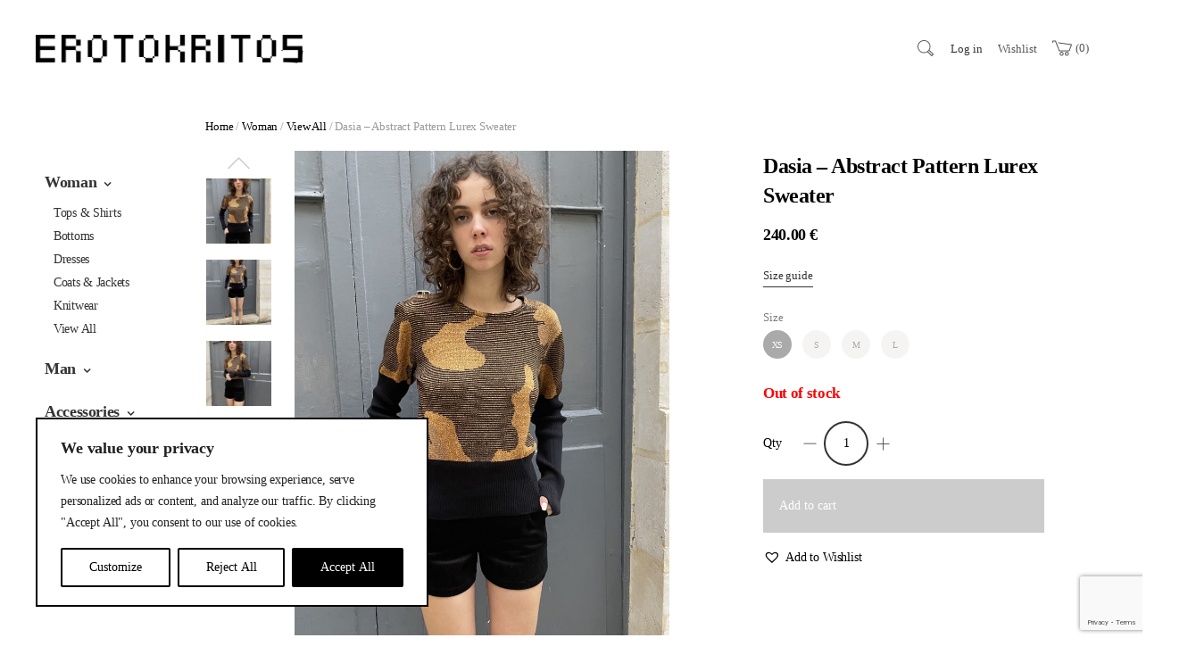

--- FILE ---
content_type: text/html; charset=UTF-8
request_url: https://www.erotokritos.com/product/dasia-abstract-jacquard-sweater/
body_size: 202695
content:
<!DOCTYPE html>
<html lang="en-US">
	<head>
		<meta charset="UTF-8">
		<meta name="viewport" content="width=device-width, initial-scale=1">
		<link rel="profile" href="http://gmpg.org/xfn/11">
		<link rel="pingback" href="https://www.erotokritos.com/xmlrpc.php">
						<script>document.documentElement.className = document.documentElement.className + ' yes-js js_active js'</script>
				<title>Dasia &#8211; Abstract Pattern Lurex Sweater &#8211; Erotokritos Store</title>
<meta name='robots' content='max-image-preview:large' />
<link rel='dns-prefetch' href='//www.google.com' />
<link rel='dns-prefetch' href='//s.w.org' />
<link rel="alternate" type="application/rss+xml" title="Erotokritos Store &raquo; Feed" href="https://www.erotokritos.com/feed/" />
<script type="text/javascript">
window._wpemojiSettings = {"baseUrl":"https:\/\/s.w.org\/images\/core\/emoji\/14.0.0\/72x72\/","ext":".png","svgUrl":"https:\/\/s.w.org\/images\/core\/emoji\/14.0.0\/svg\/","svgExt":".svg","source":{"concatemoji":"https:\/\/www.erotokritos.com\/wp-includes\/js\/wp-emoji-release.min.js?ver=6.0.11"}};
/*! This file is auto-generated */
!function(e,a,t){var n,r,o,i=a.createElement("canvas"),p=i.getContext&&i.getContext("2d");function s(e,t){var a=String.fromCharCode,e=(p.clearRect(0,0,i.width,i.height),p.fillText(a.apply(this,e),0,0),i.toDataURL());return p.clearRect(0,0,i.width,i.height),p.fillText(a.apply(this,t),0,0),e===i.toDataURL()}function c(e){var t=a.createElement("script");t.src=e,t.defer=t.type="text/javascript",a.getElementsByTagName("head")[0].appendChild(t)}for(o=Array("flag","emoji"),t.supports={everything:!0,everythingExceptFlag:!0},r=0;r<o.length;r++)t.supports[o[r]]=function(e){if(!p||!p.fillText)return!1;switch(p.textBaseline="top",p.font="600 32px Arial",e){case"flag":return s([127987,65039,8205,9895,65039],[127987,65039,8203,9895,65039])?!1:!s([55356,56826,55356,56819],[55356,56826,8203,55356,56819])&&!s([55356,57332,56128,56423,56128,56418,56128,56421,56128,56430,56128,56423,56128,56447],[55356,57332,8203,56128,56423,8203,56128,56418,8203,56128,56421,8203,56128,56430,8203,56128,56423,8203,56128,56447]);case"emoji":return!s([129777,127995,8205,129778,127999],[129777,127995,8203,129778,127999])}return!1}(o[r]),t.supports.everything=t.supports.everything&&t.supports[o[r]],"flag"!==o[r]&&(t.supports.everythingExceptFlag=t.supports.everythingExceptFlag&&t.supports[o[r]]);t.supports.everythingExceptFlag=t.supports.everythingExceptFlag&&!t.supports.flag,t.DOMReady=!1,t.readyCallback=function(){t.DOMReady=!0},t.supports.everything||(n=function(){t.readyCallback()},a.addEventListener?(a.addEventListener("DOMContentLoaded",n,!1),e.addEventListener("load",n,!1)):(e.attachEvent("onload",n),a.attachEvent("onreadystatechange",function(){"complete"===a.readyState&&t.readyCallback()})),(e=t.source||{}).concatemoji?c(e.concatemoji):e.wpemoji&&e.twemoji&&(c(e.twemoji),c(e.wpemoji)))}(window,document,window._wpemojiSettings);
</script>
<style type="text/css">
img.wp-smiley,
img.emoji {
	display: inline !important;
	border: none !important;
	box-shadow: none !important;
	height: 1em !important;
	width: 1em !important;
	margin: 0 0.07em !important;
	vertical-align: -0.1em !important;
	background: none !important;
	padding: 0 !important;
}
</style>
	<link rel='stylesheet' id='font-awesome-css'  href='https://www.erotokritos.com/wp-content/plugins/advanced-product-labels-for-woocommerce/berocket/assets/css/font-awesome.min.css?ver=6.0.11' type='text/css' media='all' />
<style id='font-awesome-inline-css' type='text/css'>
[data-font="FontAwesome"]:before {font-family: 'FontAwesome' !important;content: attr(data-icon) !important;speak: none !important;font-weight: normal !important;font-variant: normal !important;text-transform: none !important;line-height: 1 !important;font-style: normal !important;-webkit-font-smoothing: antialiased !important;-moz-osx-font-smoothing: grayscale !important;}
</style>
<link rel='stylesheet' id='berocket_products_label_style-css'  href='https://www.erotokritos.com/wp-content/plugins/advanced-product-labels-for-woocommerce/css/frontend.css?ver=3.3.3.1' type='text/css' media='all' />
<style id='berocket_products_label_style-inline-css' type='text/css'>

        .berocket_better_labels:before,
        .berocket_better_labels:after {
            clear: both;
            content: " ";
            display: block;
        }
        .berocket_better_labels.berocket_better_labels_image {
            position: absolute!important;
            top: 0px!important;
            
            left: 0px!important;
            right: 0px!important;
            pointer-events: none;
        }
        .berocket_better_labels.berocket_better_labels_image * {
            pointer-events: none;
        }
        .berocket_better_labels.berocket_better_labels_image img,
        .berocket_better_labels.berocket_better_labels_image .fa,
        .berocket_better_labels.berocket_better_labels_image .berocket_color_label,
        .berocket_better_labels.berocket_better_labels_image .berocket_image_background,
        .berocket_better_labels .berocket_better_labels_line .br_alabel,
        .berocket_better_labels .berocket_better_labels_line .br_alabel span {
            pointer-events: all;
        }
        .berocket_better_labels .berocket_color_label,
        .br_alabel .berocket_color_label {
            width: 100%;
            height: 100%;
            display: block;
        }
        .berocket_better_labels .berocket_better_labels_position_left {
            text-align:left;
            float: left;
            clear: left;
        }
        .berocket_better_labels .berocket_better_labels_position_center {
            text-align:center;
        }
        .berocket_better_labels .berocket_better_labels_position_right {
            text-align:right;
            float: right;
            clear: right;
        }
        .berocket_better_labels.berocket_better_labels_label {
            clear: both
        }
        .berocket_better_labels .berocket_better_labels_line {
            line-height: 1px;
        }
        .berocket_better_labels.berocket_better_labels_label .berocket_better_labels_line {
            clear: none;
        }
        .berocket_better_labels .berocket_better_labels_position_left .berocket_better_labels_line {
            clear: left;
        }
        .berocket_better_labels .berocket_better_labels_position_right .berocket_better_labels_line {
            clear: right;
        }
        .berocket_better_labels .berocket_better_labels_line .br_alabel {
            display: inline-block;
            position: relative;
            top: 0!important;
            left: 0!important;
            right: 0!important;
            line-height: 1px;
        }.berocket_better_labels .berocket_better_labels_position {
                display: flex;
                flex-direction: column;
            }
            .berocket_better_labels .berocket_better_labels_position.berocket_better_labels_position_left {
                align-items: start;
            }
            .berocket_better_labels .berocket_better_labels_position.berocket_better_labels_position_right {
                align-items: end;
            }
            .rtl .berocket_better_labels .berocket_better_labels_position.berocket_better_labels_position_left {
                align-items: end;
            }
            .rtl .berocket_better_labels .berocket_better_labels_position.berocket_better_labels_position_right {
                align-items: start;
            }
            .berocket_better_labels .berocket_better_labels_position.berocket_better_labels_position_center {
                align-items: center;
            }
            .berocket_better_labels .berocket_better_labels_position .berocket_better_labels_inline {
                display: flex;
                align-items: start;
            }
</style>
<link rel='stylesheet' id='merino-bootstrap-css'  href='https://www.erotokritos.com/wp-content/themes/merino/css/merino.css?ver=6.0.11' type='text/css' media='all' />
<link rel='stylesheet' id='agni-parent-style-css'  href='https://www.erotokritos.com/wp-content/themes/merino/style.css?ver=6.0.11' type='text/css' media='all' />
<link rel='stylesheet' id='wp-block-library-css'  href='https://www.erotokritos.com/wp-includes/css/dist/block-library/style.min.css?ver=6.0.11' type='text/css' media='all' />
<link rel='stylesheet' id='wc-blocks-vendors-style-css'  href='https://www.erotokritos.com/wp-content/plugins/woocommerce/packages/woocommerce-blocks/build/wc-blocks-vendors-style.css?ver=8.5.1' type='text/css' media='all' />
<link rel='stylesheet' id='wc-blocks-style-css'  href='https://www.erotokritos.com/wp-content/plugins/woocommerce/packages/woocommerce-blocks/build/wc-blocks-style.css?ver=8.5.1' type='text/css' media='all' />
<link rel='stylesheet' id='jquery-selectBox-css'  href='https://www.erotokritos.com/wp-content/plugins/yith-woocommerce-wishlist/assets/css/jquery.selectBox.css?ver=1.2.0' type='text/css' media='all' />
<link rel='stylesheet' id='yith-wcwl-font-awesome-css'  href='https://www.erotokritos.com/wp-content/plugins/yith-woocommerce-wishlist/assets/css/font-awesome.css?ver=4.7.0' type='text/css' media='all' />
<link rel='stylesheet' id='woocommerce_prettyPhoto_css-css'  href='//www.erotokritos.com/wp-content/plugins/woocommerce/assets/css/prettyPhoto.css?ver=3.1.6' type='text/css' media='all' />
<link rel='stylesheet' id='yith-wcwl-main-css'  href='https://www.erotokritos.com/wp-content/plugins/yith-woocommerce-wishlist/assets/css/style.css?ver=3.14.0' type='text/css' media='all' />
<style id='global-styles-inline-css' type='text/css'>
body{--wp--preset--color--black: #000000;--wp--preset--color--cyan-bluish-gray: #abb8c3;--wp--preset--color--white: #ffffff;--wp--preset--color--pale-pink: #f78da7;--wp--preset--color--vivid-red: #cf2e2e;--wp--preset--color--luminous-vivid-orange: #ff6900;--wp--preset--color--luminous-vivid-amber: #fcb900;--wp--preset--color--light-green-cyan: #7bdcb5;--wp--preset--color--vivid-green-cyan: #00d084;--wp--preset--color--pale-cyan-blue: #8ed1fc;--wp--preset--color--vivid-cyan-blue: #0693e3;--wp--preset--color--vivid-purple: #9b51e0;--wp--preset--gradient--vivid-cyan-blue-to-vivid-purple: linear-gradient(135deg,rgba(6,147,227,1) 0%,rgb(155,81,224) 100%);--wp--preset--gradient--light-green-cyan-to-vivid-green-cyan: linear-gradient(135deg,rgb(122,220,180) 0%,rgb(0,208,130) 100%);--wp--preset--gradient--luminous-vivid-amber-to-luminous-vivid-orange: linear-gradient(135deg,rgba(252,185,0,1) 0%,rgba(255,105,0,1) 100%);--wp--preset--gradient--luminous-vivid-orange-to-vivid-red: linear-gradient(135deg,rgba(255,105,0,1) 0%,rgb(207,46,46) 100%);--wp--preset--gradient--very-light-gray-to-cyan-bluish-gray: linear-gradient(135deg,rgb(238,238,238) 0%,rgb(169,184,195) 100%);--wp--preset--gradient--cool-to-warm-spectrum: linear-gradient(135deg,rgb(74,234,220) 0%,rgb(151,120,209) 20%,rgb(207,42,186) 40%,rgb(238,44,130) 60%,rgb(251,105,98) 80%,rgb(254,248,76) 100%);--wp--preset--gradient--blush-light-purple: linear-gradient(135deg,rgb(255,206,236) 0%,rgb(152,150,240) 100%);--wp--preset--gradient--blush-bordeaux: linear-gradient(135deg,rgb(254,205,165) 0%,rgb(254,45,45) 50%,rgb(107,0,62) 100%);--wp--preset--gradient--luminous-dusk: linear-gradient(135deg,rgb(255,203,112) 0%,rgb(199,81,192) 50%,rgb(65,88,208) 100%);--wp--preset--gradient--pale-ocean: linear-gradient(135deg,rgb(255,245,203) 0%,rgb(182,227,212) 50%,rgb(51,167,181) 100%);--wp--preset--gradient--electric-grass: linear-gradient(135deg,rgb(202,248,128) 0%,rgb(113,206,126) 100%);--wp--preset--gradient--midnight: linear-gradient(135deg,rgb(2,3,129) 0%,rgb(40,116,252) 100%);--wp--preset--duotone--dark-grayscale: url('#wp-duotone-dark-grayscale');--wp--preset--duotone--grayscale: url('#wp-duotone-grayscale');--wp--preset--duotone--purple-yellow: url('#wp-duotone-purple-yellow');--wp--preset--duotone--blue-red: url('#wp-duotone-blue-red');--wp--preset--duotone--midnight: url('#wp-duotone-midnight');--wp--preset--duotone--magenta-yellow: url('#wp-duotone-magenta-yellow');--wp--preset--duotone--purple-green: url('#wp-duotone-purple-green');--wp--preset--duotone--blue-orange: url('#wp-duotone-blue-orange');--wp--preset--font-size--small: 13px;--wp--preset--font-size--medium: 20px;--wp--preset--font-size--large: 36px;--wp--preset--font-size--x-large: 42px;}.has-black-color{color: var(--wp--preset--color--black) !important;}.has-cyan-bluish-gray-color{color: var(--wp--preset--color--cyan-bluish-gray) !important;}.has-white-color{color: var(--wp--preset--color--white) !important;}.has-pale-pink-color{color: var(--wp--preset--color--pale-pink) !important;}.has-vivid-red-color{color: var(--wp--preset--color--vivid-red) !important;}.has-luminous-vivid-orange-color{color: var(--wp--preset--color--luminous-vivid-orange) !important;}.has-luminous-vivid-amber-color{color: var(--wp--preset--color--luminous-vivid-amber) !important;}.has-light-green-cyan-color{color: var(--wp--preset--color--light-green-cyan) !important;}.has-vivid-green-cyan-color{color: var(--wp--preset--color--vivid-green-cyan) !important;}.has-pale-cyan-blue-color{color: var(--wp--preset--color--pale-cyan-blue) !important;}.has-vivid-cyan-blue-color{color: var(--wp--preset--color--vivid-cyan-blue) !important;}.has-vivid-purple-color{color: var(--wp--preset--color--vivid-purple) !important;}.has-black-background-color{background-color: var(--wp--preset--color--black) !important;}.has-cyan-bluish-gray-background-color{background-color: var(--wp--preset--color--cyan-bluish-gray) !important;}.has-white-background-color{background-color: var(--wp--preset--color--white) !important;}.has-pale-pink-background-color{background-color: var(--wp--preset--color--pale-pink) !important;}.has-vivid-red-background-color{background-color: var(--wp--preset--color--vivid-red) !important;}.has-luminous-vivid-orange-background-color{background-color: var(--wp--preset--color--luminous-vivid-orange) !important;}.has-luminous-vivid-amber-background-color{background-color: var(--wp--preset--color--luminous-vivid-amber) !important;}.has-light-green-cyan-background-color{background-color: var(--wp--preset--color--light-green-cyan) !important;}.has-vivid-green-cyan-background-color{background-color: var(--wp--preset--color--vivid-green-cyan) !important;}.has-pale-cyan-blue-background-color{background-color: var(--wp--preset--color--pale-cyan-blue) !important;}.has-vivid-cyan-blue-background-color{background-color: var(--wp--preset--color--vivid-cyan-blue) !important;}.has-vivid-purple-background-color{background-color: var(--wp--preset--color--vivid-purple) !important;}.has-black-border-color{border-color: var(--wp--preset--color--black) !important;}.has-cyan-bluish-gray-border-color{border-color: var(--wp--preset--color--cyan-bluish-gray) !important;}.has-white-border-color{border-color: var(--wp--preset--color--white) !important;}.has-pale-pink-border-color{border-color: var(--wp--preset--color--pale-pink) !important;}.has-vivid-red-border-color{border-color: var(--wp--preset--color--vivid-red) !important;}.has-luminous-vivid-orange-border-color{border-color: var(--wp--preset--color--luminous-vivid-orange) !important;}.has-luminous-vivid-amber-border-color{border-color: var(--wp--preset--color--luminous-vivid-amber) !important;}.has-light-green-cyan-border-color{border-color: var(--wp--preset--color--light-green-cyan) !important;}.has-vivid-green-cyan-border-color{border-color: var(--wp--preset--color--vivid-green-cyan) !important;}.has-pale-cyan-blue-border-color{border-color: var(--wp--preset--color--pale-cyan-blue) !important;}.has-vivid-cyan-blue-border-color{border-color: var(--wp--preset--color--vivid-cyan-blue) !important;}.has-vivid-purple-border-color{border-color: var(--wp--preset--color--vivid-purple) !important;}.has-vivid-cyan-blue-to-vivid-purple-gradient-background{background: var(--wp--preset--gradient--vivid-cyan-blue-to-vivid-purple) !important;}.has-light-green-cyan-to-vivid-green-cyan-gradient-background{background: var(--wp--preset--gradient--light-green-cyan-to-vivid-green-cyan) !important;}.has-luminous-vivid-amber-to-luminous-vivid-orange-gradient-background{background: var(--wp--preset--gradient--luminous-vivid-amber-to-luminous-vivid-orange) !important;}.has-luminous-vivid-orange-to-vivid-red-gradient-background{background: var(--wp--preset--gradient--luminous-vivid-orange-to-vivid-red) !important;}.has-very-light-gray-to-cyan-bluish-gray-gradient-background{background: var(--wp--preset--gradient--very-light-gray-to-cyan-bluish-gray) !important;}.has-cool-to-warm-spectrum-gradient-background{background: var(--wp--preset--gradient--cool-to-warm-spectrum) !important;}.has-blush-light-purple-gradient-background{background: var(--wp--preset--gradient--blush-light-purple) !important;}.has-blush-bordeaux-gradient-background{background: var(--wp--preset--gradient--blush-bordeaux) !important;}.has-luminous-dusk-gradient-background{background: var(--wp--preset--gradient--luminous-dusk) !important;}.has-pale-ocean-gradient-background{background: var(--wp--preset--gradient--pale-ocean) !important;}.has-electric-grass-gradient-background{background: var(--wp--preset--gradient--electric-grass) !important;}.has-midnight-gradient-background{background: var(--wp--preset--gradient--midnight) !important;}.has-small-font-size{font-size: var(--wp--preset--font-size--small) !important;}.has-medium-font-size{font-size: var(--wp--preset--font-size--medium) !important;}.has-large-font-size{font-size: var(--wp--preset--font-size--large) !important;}.has-x-large-font-size{font-size: var(--wp--preset--font-size--x-large) !important;}
</style>
<link rel='stylesheet' id='contact-form-7-css'  href='https://www.erotokritos.com/wp-content/plugins/contact-form-7/includes/css/styles.css?ver=5.6.3' type='text/css' media='all' />
<link rel='stylesheet' id='rs-plugin-settings-css'  href='https://www.erotokritos.com/wp-content/plugins/revslider/public/assets/css/settings.css?ver=5.4.8.1' type='text/css' media='all' />
<style id='rs-plugin-settings-inline-css' type='text/css'>
#rs-demo-id {}
</style>
<style id='woocommerce-inline-inline-css' type='text/css'>
.woocommerce form .form-row .required { visibility: visible; }
</style>
<link rel='stylesheet' id='wcapf-style-css'  href='https://www.erotokritos.com/wp-content/plugins/agni-merino-plugin/inc/ajax-product-filter/assets/css/wcapf-styles.css?ver=6.0.11' type='text/css' media='all' />
<link rel='stylesheet' id='xoo_wsc-css'  href='https://www.erotokritos.com/wp-content/plugins/agni-merino-plugin/inc/side-cart-woocommerce/css/xoo-wsc-public.css?ver=1.0.2' type='text/css' media='all' />
<link rel='preload' as='font' type='font/woff2' crossorigin='anonymous' id='tinvwl-webfont-font-css'  href='https://www.erotokritos.com/wp-content/plugins/ti-woocommerce-wishlist/assets/fonts/tinvwl-webfont.woff2?ver=xu2uyi'  media='all' />
<link rel='stylesheet' id='tinvwl-webfont-css'  href='https://www.erotokritos.com/wp-content/plugins/ti-woocommerce-wishlist/assets/css/webfont.min.css?ver=2.0.6' type='text/css' media='all' />
<link rel='stylesheet' id='tinvwl-css'  href='https://www.erotokritos.com/wp-content/plugins/ti-woocommerce-wishlist/assets/css/public.min.css?ver=2.0.6' type='text/css' media='all' />
<link rel='stylesheet' id='ionicons-css'  href='https://www.erotokritos.com/wp-content/themes/merino/css/ionicons.min.css?ver=2.0.1' type='text/css' media='all' />
<link rel='stylesheet' id='pe-stroke-css'  href='https://www.erotokritos.com/wp-content/themes/merino/css/Pe-icon-7-stroke.min.css?ver=1.2.0' type='text/css' media='all' />
<link rel='stylesheet' id='pe-filled-css'  href='https://www.erotokritos.com/wp-content/themes/merino/css/Pe-icon-7-filled.min.css?ver=1.2.0' type='text/css' media='all' />
<link rel='stylesheet' id='linea-arrows-css'  href='https://www.erotokritos.com/wp-content/themes/merino/css/linea-arrows.min.css?ver=1.0' type='text/css' media='all' />
<link rel='stylesheet' id='linea-basic-css'  href='https://www.erotokritos.com/wp-content/themes/merino/css/linea-basic.min.css?ver=1.0' type='text/css' media='all' />
<link rel='stylesheet' id='linea-elaboration-css'  href='https://www.erotokritos.com/wp-content/themes/merino/css/linea-elaboration.min.css?ver=1.0' type='text/css' media='all' />
<link rel='stylesheet' id='linea-ecommerce-css'  href='https://www.erotokritos.com/wp-content/themes/merino/css/linea-ecommerce.min.css?ver=1.0' type='text/css' media='all' />
<link rel='stylesheet' id='linea-software-css'  href='https://www.erotokritos.com/wp-content/themes/merino/css/linea-software.min.css?ver=1.0' type='text/css' media='all' />
<link rel='stylesheet' id='linea-music-css'  href='https://www.erotokritos.com/wp-content/themes/merino/css/linea-music.min.css?ver=1.0' type='text/css' media='all' />
<link rel='stylesheet' id='linea-weather-css'  href='https://www.erotokritos.com/wp-content/themes/merino/css/linea-weather.min.css?ver=1.0' type='text/css' media='all' />
<link rel='stylesheet' id='animate-css'  href='https://www.erotokritos.com/wp-content/themes/merino/css/animate.css?ver=6.0.11' type='text/css' media='all' />
<link rel='stylesheet' id='merino-agni-vc-styles-css'  href='https://www.erotokritos.com/wp-content/themes/merino/css/agni-vc-styles.css?ver=1.0' type='text/css' media='all' />
<link rel='stylesheet' id='merino-style-css'  href='https://www.erotokritos.com/wp-content/themes/merino-child/style.css?ver=1.0' type='text/css' media='all' />
<link rel='stylesheet' id='merino-responsive-css'  href='https://www.erotokritos.com/wp-content/themes/merino/css/responsive.css?ver=1.0' type='text/css' media='all' />
<link rel='stylesheet' id='agni-custom-font-css'  href='https://www.erotokritos.com/wp-content/plugins/agni-merino-plugin/inc/agni-custom-fonts/css/custom.css?ver=6.0.11' type='text/css' media='all' />
<style id='agni-custom-font-inline-css' type='text/css'>
@font-face { font-family: "Helvetica Neue"; url("https://www.erotokritos.com/wp-content/uploads/agni-fonts/Helvetica Neue/HelveticaLTStd-Bold.woff") format("woff"), url("https://www.erotokritos.com/wp-content/uploads/agni-fonts/Helvetica Neue/HelveticaLTStd-Obl.woff") format("woff"), url("https://www.erotokritos.com/wp-content/uploads/agni-fonts/Helvetica Neue/HelveticaLTStd-Roman.woff") format("woff"), url("https://www.erotokritos.com/wp-content/uploads/agni-fonts/Helvetica Neue/HelveticaLTStd-BoldObl.woff") format("woff"); font-weight: normal; font-style: normal; }
</style>
<link rel='stylesheet' id='tawcvs-frontend-css'  href='https://www.erotokritos.com/wp-content/plugins/agni-merino-plugin/inc/variation-swatches-for-woocommerce/includes/../assets/css/frontend.css?ver=20160615' type='text/css' media='all' />
<link rel='stylesheet' id='merino-woocommerce-style-css'  href='https://www.erotokritos.com/wp-content/themes/merino/template/woocommerce/css/woocommerce-style.css?ver=1.0' type='text/css' media='all' />
<link rel='stylesheet' id='merino-custom-styles-css'  href='https://www.erotokritos.com/wp-content/themes/merino/css/custom.css?ver=6.0.11' type='text/css' media='all' />
<style id='merino-custom-styles-inline-css' type='text/css'>
body{
					visibility: hidden;
				}.header-icon img{
					max-width:300px;
				}
				.header-icon .header-logo-icon-svg{
					max-width:300px;
					height: 32px;
				}/* Merino Custom CSS */
		

			body{
				font-size: 14px;
				line-height: ;
				text-transform: none;
			}
			h1, .h1{
				font-size: 40px;
			}
			h2, .h2{
				font-size: 34px;
			}
			h3, .h3{
				font-size: 28px;
			}
			h4, .h4{
				font-size: 24px;
			}
			h5, .h5{
				font-size: 22px;
			}
			h6, .h6{
				font-size: 18px;
			}

			ul.nav-menu-content:not(.additional-primary-nav-menu-content) >li, div.nav-menu-content:not(.additional-primary-nav-menu-content) ul > li, ul.nav-menu-content:not(.additional-primary-nav-menu-content) >li >a, div.nav-menu-content:not(.additional-primary-nav-menu-content) ul > li > a, .side-header-menu ul.tab-nav-menu-content >li >a, .side-header-menu div.nav-menu-content:not(.additional-primary-nav-menu-content) ul > li > a{
				font-size: 15px;
			}
			.nav-menu a, .tab-nav-menu a, ul.nav-menu-content >li >a, div.nav-menu-content ul > li > a, .side-header-menu ul.tab-nav-menu-content >li >a, .side-header-menu div.nav-menu-content ul > li > a{
				text-transform: uppercase;
			}
			.nav-menu a, .tab-nav-menu a{
				font-size: px;
			}
			.nav-menu a, .tab-nav-menu a{
				text-transform: capitalize;
			}
			
			.burg-text{
				color: ;
			}
			@media (min-width: 992px) {
				.header-menu-flex{
					min-height: 110px;
				}
			}
			.header-sticky.top-sticky .toggle-nav-menu-additional .burg-text{
				color: ;
			}
			
			h1, h2, h3, h4, h5, h6,.h1,.h2,.h3,.h4,.h5,.h6, .primary-typo, .vc_tta-title-text{
				line-height: ;
				text-transform: none;
			}
			.section-sub-heading-text, .additional-typo{
				line-height: ;
				text-transform: none;
			}

			.has-menu-button ul.nav-menu-content >li:last-child >a, .has-menu-button div.nav-menu-content >ul >li:last-child >a{
				font-size: px;
			}
			/*.has-menu-button ul.nav-menu-content >li:last-child >a, .has-menu-button div.nav-menu-content >ul >li:last-child >a{
				color: #1e1e20 !important;
			}*/

			.header-menu-icons .header-lang-toggle{
				-webkit-box-ordinal-group: 1;
				-webkit-order: 2;
				-ms-flex-order: 2;
				order: 2;
			} 
			.header-menu-icons .header-wpml-toggle{
				-webkit-box-ordinal-group: 0;
				-webkit-order: 1;
				-ms-flex-order: 1;
				order: 1;
			}
			.header-menu-icons .header-myaccount-toggle{
				-webkit-box-ordinal-group: 3;
				-webkit-order: 2;
				-ms-flex-order: 2;
				order: 2;
			}
			.header-menu-icons .header-currency-toggle{
				-webkit-box-ordinal-group: 8;
				-webkit-order: 8;
				-ms-flex-order: 7;
				order: 7;
			}
			.header-menu-icons .header-cart-toggle{
				-webkit-box-ordinal-group: 5;
				-webkit-order: 4;
				-ms-flex-order: 4;
				order: 4;
			} 
			.header-menu-icons .header-search-toggle{
				-webkit-box-ordinal-group: 2;
				-webkit-order: 1;
				-ms-flex-order: 1;
				order: 1;
			} 
			.header-menu-icons .header-social-toggle{
				-webkit-box-ordinal-group: 9;
				-webkit-order: 8;
				-ms-flex-order: 8;
				order: 8;
			}
			.header-menu-icons .header-wishlist-toggle{
				-webkit-box-ordinal-group: 4;
				-webkit-order: 3;
				-ms-flex-order: 3;
				order: 3;
			}

			.special-typo{
				line-height: ;
				text-transform: none;
			}

			.preloader-style-2 .cssload-loader:before{
				border-color: #ffffff;
			}

			/* Merino Custom Colors */
			a, table tbody tr th, .additional-nav-menu a:hover, .nav-menu-content li a:hover, .nav-menu-content li a:active, .nav-menu-content li.current-menu-item:not(.current_page_item) > a, .nav-menu-content li ul li.current-menu-item:not(.current_page_item) > a, .nav-menu-content .current_page_ancestor .current-menu-item:not(.current_page_item) > a:hover, .tab-nav-menu a:hover, .footer-bar form.mc4wp-form .merino-subscribe-form-style-1 input[type="submit"].merino-submit-for-widget, .header-toggle ul a:hover, .agni-slide-buttons .btn-white.btn-plain i, .post-author a, .post-sharing-buttons a:hover, .widget_merino_social_icons a:hover, .filter a:hover, .filter a:focus, .filter a.active, .agni-section-heading .section-heading-icon{
				color: #000000;
			}
			.header-short-note, .owl-dot.active span, .ba-slider .handle span, .posts-navigation .nav-links a, .post-password-form input[type="submit"], .mc4wp-form input[type="submit"], .member-post .member-divide-line span, .hotspot-content-inner .add_to_cart_button {
				background-color: #000000;
			}
			blockquote, table thead th, .has-menu-hightlight .current-menu-item > a, .has-menu-hightlight .current-menu-parent .sub-menu .current-menu-item > a, .has-menu-button ul.nav-menu-content:not(.additional-primary-nav-menu-content) >li:last-child >a, .has-menu-button div.nav-menu-content:not(.additional-primary-nav-menu-content) >ul >li:last-child >a, .has-additional-primary-menu-button ul.additional-primary-nav-menu-content >li:last-child >a, .has-additional-primary-menu-button div.additional-primary-nav-menu-content >ul >li:last-child >a, .footer-bar form.mc4wp-form .merino-subscribe-form-style-1 input[type="email"], .widget_merino_social_icons a:hover, .milestone-style-1  .mile-count h3:after, .feature-box-title:after {
				border-color: #000000;
			}

			input[type="text"], input[type="email"], input[type="url"], input[type="password"], input[type="search"], textarea, a, .h1, .h2, .h3, .h4, .h5, .h6, h1, h2, h3, h4, h5, h6, .h1 .small, .h1 small, .h2 .small, .h2 small, .h3 .small, .h3 small, .h4 .small, .h4 small, .h5 .small, .h5 small, .h6 .small, .h6 small, h1 .small, h1 small, h2 .small, h2 small, h3 .small, h3 small, h4 .small, h4 small, h5 .small, h5 small, h6 .small, h6 small, .nav-menu a, .header-icon .logo-text, .nav-menu-content .current_page_ancestor .current-menu-item:not(.current_page_item) > a, .toggle-nav-menu, .footer-bar .textwidget i, .blog-single-post .tags-links a, .post-format-link:before, .post-format-quote:before, .comment-form input[type="submit"], .widget_tag_cloud a, .widget_merino_instagram .follow-link, .portfolio-post .portfolio-content-container, .mfp-image-popup .mfp-close-btn-in .mfp-close, .service-box i, .countdown-has-background .countdown-holder, .countdown-has-border .countdown-holder{
				color: #000000;
			}
			.burg, .burg:before, .burg:after, .cd-headline.type .cd-words-wrapper::after, .divide-line span, .progress-bar, .nav-tabs-style-3 .nav-tabs li.active, .accordion-style-3 .panel-title:not(.collapsed), .cssload-back{
				background-color: #000000;
			}
			.comment-form input[type="submit"], .sidebar .widget-title:after, .widget_merino_instagram .follow-link, .nav-tabs-style-1 .nav-tabs li.active a, .nav-tabs li a:hover, .nav-tabs li a:focus, .nav-tabs-style-2 .nav-tabs li.active, .accordion-style-3 .panel-title:not(.collapsed){
				border-color: #000000;
			}

			body, .header-social a, .post-sharing-buttons a, .portfolio-bottom-caption .portfolio-bottom-caption-category li{
				color: #000000;
			}

			/* Nav menu Color */
			.nav-menu-content li.current-menu-item:not(.current_page_item) > a, .nav-menu-content li ul li.current-menu-item:not(.current_page_item) > a, .nav-menu-content li.current-menu-item:not(.current_page_item) > a:hover, .nav-menu-content li ul li.current-menu-item:not(.current_page_item) > a:hover{
				color: #1e1e20;
			}
			.nav-menu-content .current_page_ancestor .current-menu-item:not(.current_page_item) > a {
			    color:#333333;
			}
			.nav-menu-content .current_page_ancestor .current-menu-item:not(.current_page_item) > a:hover {
				color:#1e1e20;
			}

			/* Buttons */
			/*.btn-default, input.btn-default {
				color: #fff;
				background-color: #000000;
				border-color: #000000;
			}
			.btn-primary, input.btn-primary {
				color: #fff;
				background-color: #000000;
				border-color: #000000;
			}
			.btn-accent, input.btn-accent {
				color: #fff;
				background-color: #000000;
				border-color: #000000;
			}
			.btn-alt, .btn-alt:focus, .btn-alt:hover, input.btn-alt, input.btn-alt:focus, input.btn-alt:hover {
				background-color: transparent;
			}
			.btn-default.btn-alt, input.btn-default.btn-alt {
				color: #000000;
				border-color: #000000;
			}
			.btn-primary.btn-alt, input.btn-primary.btn-alt {
				color: #000000;
				border-color: #000000;
			}
			.btn-accent.btn-alt, input.btn-accent.btn-alt {
				color: #000000;
				border-color: #000000;
			}
			.btn-link {
				color: #000000;
				border-color: transparent;
			}
			.btn-link:hover {
				border-color: #000000;
			}*/

			/* Layout Content Padding */
			.has-padding, .has-padding .top-padding, .has-padding .bottom-padding, .has-padding .header-sticky, .has-padding .header-top-bar, .has-padding .header-navigation-menu{
				border-width: 30px;
			}
			@media (max-width:767px) {
				.has-padding, .has-padding .top-padding, .has-padding .bottom-padding{
					border-width: 0;
				}
			}
			@media (min-width:1200px) {
				.has-padding .side-header-menu{
					margin-left: 30px;
					margin-top: 30px;
					bottom: 30px;
				}

				.reverse_skin.side-header-menu ul.tab-nav-menu-content >li >a, .reverse_skin.side-header-menu div.nav-menu-content ul > li > a, .reverse_skin.side-header-menu .tab-nav-menu a{
					color: ;
				}
				.reverse_skin.side-header-menu ul.tab-nav-menu-content >li >a:hover, .reverse_skin.side-header-menu div.nav-menu-content ul > li > a:hover, .reverse_skin.side-header-menu .tab-nav-menu a:hover{
					color: ;
				}

			}
			@media (min-width:768px) {
				.has-padding .mfp-main .mfp-container{
					border-width: 30px;
				}
			}
			.has-padding, .has-padding .top-padding, .has-padding .bottom-padding, .has-padding .header-top-bar, .has-padding .header-navigation-menu, .has-padding .mfp-main .mfp-container{
				border-color: #fff;
			}
			@media (min-width: 992px){
				.has-sticky-footer {
				    bottom: 30px;
				}
			}

			.toggle-circled{
			    border-color: #555555;
			}
			.header-social a, .header-toggle a, .header-toggle span{
			    color: #555555;
			    fill: #555555;
			}
			.header-toggle ul a:hover{
			    color: #1e1e20;
			}
			.header-sticky.top-sticky:not(.side-header-menu) .header-menu-icons-additional-color .toggle-circled{
			    border-color: ;
			}
			.header-sticky.top-sticky:not(.side-header-menu) .header-menu-icons-additional-color .header-social a, .header-sticky.top-sticky:not(.side-header-menu) .header-menu-icons-additional-color .header-toggle a, .header-sticky.top-sticky:not(.side-header-menu) .header-menu-icons-additional-color .header-toggle span{
			    color: ;
			    fill: ;
			}
			.header-sticky.top-sticky:not(.side-header-menu) .header-menu-icons-additional-color .header-toggle ul a:hover{
			    color: ;
			}
			
			.toggle-nav-menu{
				color: #333333;
			}
			.header-sticky.top-sticky .toggle-nav-menu.toggle-nav-menu-additional{
				color: ;
			}
			/*.burg-text{
				color: #333333;
			}
			.burg, .burg:before, .burg:after{
				background-color: #333333;
			}*/

			.header-sticky.top-sticky .toggle-nav-menu-additional .burg, .header-sticky.top-sticky .toggle-nav-menu-additional .burg:before, .header-sticky.top-sticky .toggle-nav-menu-additional .burg:after{
				background-color: ;
			}
			.activeBurg.burg, .activeBurg.burg:before, .activeBurg.burg:after{
				background-color: #333333;
			}
			.header-sticky.top-sticky .toggle-nav-menu-additional .activeBurg.burg, .header-sticky.top-sticky .toggle-nav-menu-additional .activeBurg.burg:before, .header-sticky.top-sticky .toggle-nav-menu-additional .activeBurg.burg:after{
				background-color: #333333;
			}
			.header-navigation-menu .header-menu-content, .reverse_skin.header-sticky.top-sticky.header-navigation-menu.header-menu-border-additional:not(.side-header-menu) .header-menu-content, .reverse_skin.header-sticky.top-sticky.side-header-menu.header-menu-border-additional:not(.side-header-menu) .tab-nav-menu{
				border-top:0;
				border-left:0;
				border-right:0;
				border-bottom: 0;
			}
			.header-navigation-menu.center-header-menu .header-menu-content, .reverse_skin.header-sticky.top-sticky.header-navigation-menu.center-header-menu.header-menu-border-additional:not(.side-header-menu) .header-menu-content{
				border-top: 0;
			}
			.header-navigation-menu .header-menu-flex > div:first-child .header-icon, .reverse_skin.header-sticky.top-sticky.header-navigation-menu.header-menu-border-additional:not(.side-header-menu)  .header-menu-flex > div:first-child .header-icon{
				border-right: 0;
			}
			.header-navigation-menu:not(.center-header-menu) .header-menu-flex > div:last-child .header-menu-icons, .reverse_skin.header-sticky.top-sticky.header-navigation-menu.header-menu-border-additional:not(.side-header-menu):not(.center-header-menu) .header-menu-flex > div:last-child .header-menu-icons{
				border-left: 0;
			}
			.header-navigation-menu .header-menu-content, .reverse_skin.header-sticky.top-sticky.header-navigation-menu.header-menu-border-additional:not(.side-header-menu) .header-menu-content, .reverse_skin.header-sticky.top-sticky.side-header-menu.header-menu-border-additional:not(.side-header-menu) .tab-nav-menu, .header-navigation-menu.center-header-menu .header-menu-content, .reverse_skin.header-sticky.top-sticky.header-navigation-menu.center-header-menu.header-menu-border-additional:not(.side-header-menu) .header-menu-content, .header-navigation-menu .header-menu-flex > div:first-child .header-icon, .reverse_skin.header-sticky.top-sticky.header-navigation-menu.header-menu-border-additional:not(.side-header-menu)  .header-menu-flex > div:first-child .header-icon, .header-navigation-menu:not(.center-header-menu) .header-menu-flex > div:last-child .header-menu-icons, .reverse_skin.header-sticky.top-sticky.header-navigation-menu.header-menu-border-additional:not(.side-header-menu):not(.center-header-menu) .header-menu-flex > div:last-child .header-menu-icons{
				border-style: solid;
			}

			.header-sticky.top-sticky.header-navigation-menu.header-menu-border-additional:not(.side-header-menu) .header-menu-content, .header-sticky.top-sticky.side-header-menu.header-menu-border-additional:not(.side-header-menu) .tab-nav-menu, .reverse_skin.header-navigation-menu .header-menu-content{
				border-bottom: 0;
			}
			.header-sticky.top-sticky.header-navigation-menu.center-header-menu.header-menu-border-additional:not(.side-header-menu) .header-menu-content, .reverse_skin.header-navigation-menu.center-header-menu .header-menu-content{
				border-top: 0;
			}
			.header-sticky.top-sticky.header-navigation-menu.header-menu-border-additional:not(.side-header-menu) .header-menu-flex > div:first-child .header-icon, .reverse_skin.header-navigation-menu .header-menu-flex > div:first-child .header-icon{
				border-right: 0;
			}
			.header-sticky.top-sticky.header-navigation-menu.header-menu-border-additional:not(.side-header-menu):not(.center-header-menu) .header-menu-flex > div:last-child .header-menu-icons,.reverse_skin.header-navigation-menu:not(.center-header-menu) .header-menu-flex > div:last-child .header-menu-icons{
				border-left: 0;
			}
			.header-sticky.top-sticky.header-navigation-menu.header-menu-border-additional:not(.side-header-menu) .header-menu-content, .header-sticky.top-sticky.side-header-menu.header-menu-border-additional:not(.side-header-menu) .tab-nav-menu, .reverse_skin.header-navigation-menu .header-menu-content, 

			.header-sticky.top-sticky.header-navigation-menu.center-header-menu.header-menu-border-additional:not(.side-header-menu) .header-menu-content, .reverse_skin.header-navigation-menu.center-header-menu .header-menu-content, 

			.header-sticky.top-sticky.header-navigation-menu.header-menu-border-additional:not(.side-header-menu) .header-menu-flex > div:first-child .header-icon, .reverse_skin.header-navigation-menu .header-menu-flex > div:first-child .header-icon, 

			.header-sticky.top-sticky.header-navigation-menu.header-menu-border-additional:not(.side-header-menu):not(.center-header-menu) .header-menu-flex > div:last-child .header-menu-icons,.reverse_skin.header-navigation-menu:not(.center-header-menu) .header-menu-flex > div:last-child .header-menu-icons{
				border-style: solid;
			}
			
			/* Reverse Skin */
			.reverse_skin .toggle-circled{
			    border-color: ;
			}
			.reverse_skin .header-social a, .reverse_skin .header-toggle a, .reverse_skin .header-toggle span{
			    color: ;
			    fill: ;
			}
			.reverse_skin .header-toggle ul a:hover{
			    color: ;
			}
			.reverse_skin.header-sticky.top-sticky:not(.side-header-menu) .header-menu-icons-additional-color .toggle-circled{
			    border-color: #555555;
			}
			.reverse_skin.header-sticky.top-sticky:not(.side-header-menu) .header-menu-icons-additional-color .header-social a, .reverse_skin.header-sticky.top-sticky:not(.side-header-menu) .header-menu-icons-additional-color .header-toggle a, .reverse_skin.header-sticky.top-sticky:not(.side-header-menu) .header-menu-icons-additional-color .header-toggle span{
			    color: #555555;
			    fill: #555555;
			}
			.reverse_skin.header-sticky.top-sticky:not(.side-header-menu) .header-menu-icons-additional-color .header-toggle ul a:hover{
			    color: #1e1e20;
			}
			
			.reverse_skin .toggle-nav-menu{
				color: ;
			}
			.reverse_skin.header-sticky.top-sticky .toggle-nav-menu.toggle-nav-menu-additional{
				color: #333333;
			}
			.reverse_skin .burg, .reverse_skin .burg:before, .reverse_skin .burg:after{
				background-color: ;
			}

			.reverse_skin.header-sticky.top-sticky .toggle-nav-menu-additional .burg, .reverse_skin.header-sticky.top-sticky .toggle-nav-menu-additional .burg:before, .reverse_skin.header-sticky.top-sticky .toggle-nav-menu-additional .burg:after{
				background-color: #333333;
			}
			.reverse_skin .activeBurg.burg, .reverse_skin .activeBurg.burg:before, .reverse_skin .activeBurg.burg:after{
				background-color: #333333;
			}
			.reverse_skin.header-sticky.top-sticky .toggle-nav-menu-additional .activeBurg.burg, .reverse_skin.header-sticky.top-sticky .toggle-nav-menu-additional .activeBurg.burg:before, .reverse_skin.header-sticky.top-sticky .toggle-nav-menu-additional .activeBurg.burg:after{
				background-color: #333333;
			}


			.footer-social .circled{
				color: #333333;
			}
			.footer-social a, .footer-social .circled{
				color: #333333;
			}
			.footer-social .circled{
				border-color: #333333;
			}
			.footer-social a:hover, .footer-social .circled:hover{
				color: #1e1e20;
			}
			.footer-social .circled:hover{
				border-color: #1e1e20;
			}
			/*.activeBurg.burg, .header-sticky.top-sticky .toggle-nav-menu-additional .activeBurg.burg, .reverse_skin .activeBurg.burg, .reverse_skin.header-sticky.top-sticky .toggle-nav-menu-additional .activeBurg.burg{
				background-color: transparent;
			}*/
			.portfolio-navigation-container .post-navigation a {
			    background-color: transparent;
		}.shop-filter-btn-wrap .shop-filter-btn, .woocommerce .select2-container--default .select2-results__option--highlighted[aria-selected], .woocommerce .price, .woocommerce .price ins, .woocommerce #comments .star-rating span:before, .woocommerce p.stars:hover a:after, .woocommerce p.stars.selected a:after, .woocommerce .page-cart-summary .shop_table input[type="submit"], .cart-empty:before, .woocommerce .checkout_coupon input[type="submit"], .woocommerce .woocommerce-checkout-review-order-table .order-total, .woocommerce .woocommerce-checkout-review-order-table .order-total span, .woocommerce-order .woocommerce-thankyou-order-received, .woocommerce-MyAccount-content .edit-account legend, .woocommerce-page .select2-container--default .select2-results__option--highlighted[aria-selected], .select2-container--default .select2-results__option--highlighted[data-selected], .woocommerce-page .select2-container--default .select2-results__option[aria-selected=true], .select2-container--default .select2-results__option[data-selected=true]{
				color: #000000;
			}
			.woocommerce .products .shop-column.product-hover-style-2 .product-buttons a.agni-quick-view-btn, .woocommerce-dropdown-list, .woocommerce .products .product .onsale, .single-product-page .single-product-images .onsale, .woocommerce .sidebar .widget_shopping_cart .buttons a, .woocommerce .widget_price_filter .noUi-connect, .woocommerce .widget_price_filter .price_slider_amount .button, .woocommerce .widget_price_filter .ui-slider .ui-slider-range, .single-product-page .single-product-description button, .product-type-external .single-product-page .single-product-description a.single_add_to_cart_button, .product-type-grouped .single-product-description .group_table .button.product_type_variable, .woocommerce .page-cart-calculation .cart-collaterals .wc-proceed-to-checkout .checkout-button, .woocommerce .page-cart-calculation .cart-collaterals .wc-proceed-to-checkout .checkout-button:hover, .woocommerce .login input[type="submit"], .woocommerce .register input[type="submit"], .woocommerce-checkout-payment .place-order button[type="submit"], .woocommerce-checkout-payment .place-order button[type="submit"]:hover, .woocommerce-MyAccount-content .woocommerce-orders-table__cell-order-actions a, .woocommerce .track_order input[type="submit"], .header-cart-toggle .buttons a, .woocommerce .single-product-add-to-cart-sticky-content button, .woocommerce .single-product-add-to-cart-sticky a.single_add_to_cart_button, .woocommerce .wishlist_table td.product-add-to-cart a{
				background-color: #000000;
			}
			.shop-filter-btn-wrap .shop-filter-btn, .woocommerce .products .product-thumbnail .product-buttons a, .woocommerce .product-title a:hover, .woocommerce .widget_price_filter .noUi-handle, .woocommerce .widget_price_filter .price_slider_amount .button, .woocommerce .widget_price_filter .ui-slider .ui-slider-handle, .woocommerce .wc-tabs li.active a, .woocommerce .page-cart-summary .shop_table input[type="text"], .woocommerce .page-cart-summary .shop_table input[type="submit"], .woocommerce .page-cart-summary .shop_table .coupon, .woocommerce .checkout_coupon .form-row{
				border-color: #000000;
			}

			.woocommerce .sidebar .widget_shopping_cart .remove, .woocommerce-billing-fields label, .shipping_address label{
				color: #000000;
			}
			.woocommerce .page-cart-calculation .cart-collaterals .wc-proceed-to-checkout a, .woocommerce .page-cart-calculation .cart-collaterals .wc-proceed-to-checkout a, .woocommerce .cart_totals .shipping-calculator-form button, .woocommerce-checkout-payment .place-order input[type="submit"], .woocommerce-MyAccount-content .edit-account input[type="submit"], .woocommerce .track_order input[type="submit"]{
				background-color: #000000;
			}
			.woocommerce .cart_totals .shipping-calculator-form button, .woocommerce .wishlist_table td.product-add-to-cart a{
				border-color: #000000;
			}
			.woocommerce .price del, .woocommerce-dropdown-list, .toggle-woocommerce-dropdown, .single-product-page .single-product-description del .amount, .single-product-page .single-product-description table .label{
				color: #000000;
			}
			.woocommerce .lost_reset_password input[type="submit"]{
				background-color: #000000;
			}
                    .mobile-only {
	display: none;
}

::selection {
	color: #fff;
	background-color: black;
}

::-moz-selection {
	color: #fff;
	background-color: black;
}

p.stock.out-of-stock {
	color: red !important;
}

.woocommerce .price del,
.single-product-page .single-product-description del .amount {
    opacity: .5;
}

.woocommerce .products .product .onsale,
.single-product-page .single-product-images .onsale {
    display: none;
    color: #00fdff;
    background-color: #00fdff;
}

body.woocommerce-wishlist .page .side-header-menu-content .has-margin {
    padding: 0;
}

.single-product-page .single-product-description .price > span:nth-child(2) {
	color: #999;
	font-weight: normal;
}

.customer-order-details input#coupon_code {
	min-width: 144.5%;
	border: 1px solid #ddd;
	margin: 10px 0;
}

.agni-single-products-gallery-slider-nav-container {
    min-width: 100px;
}
.slick-slider .slick-track {
    min-height: 200px;
}
.slick-vertical .slick-slide {
    width: auto !important;
}

.woocommerce-form__label.woocommerce-form__label-for-checkbox.checkbox {
    margin-left: 20px;
}

#payment > ul > li.wc_payment_method.payment_method_sogecommercestd > label > img {
    width: auto !important;
}

.woocommerce .page-cart-summary .shop_table input[name="coupon_code"] {
	max-width: 320px;
}

.woocommerce .woocommerce-checkout-review-order-table .shipping li label {
    font-weight: normal;
}

footer a {
    color: #000;
}

.tinv-wishlist h2 {
	display: none;
}

.woocommerce-info > span {
	color: #000;
	border-color: #000;
}

.widget_price_filter .price_label {
    display: inline-block;
	float: left;
}

.header-wpml-toggle {
    text-transform: uppercase;
}

.mtsnb b, .mtsnb strong {
    font-weight: bolder;
}

.cookies_notice p {
    margin: 0 auto;
}

.cookies_notice .container {
	width: auto;
}

.agni-notice-cookies-wrap .agni-notice-accept-cookies-accept {
    padding: 10px 15px;
    min-width: 70px;
	text-align: center;
}

.side-header-menu ul.tab-nav-menu-content > li > a {
    font-size: 18px;
    border: 0;
}

.tab-nav-menu-content .menu-item-has-children > a:after {
    padding: 13px 8px 8px 8px !important;
}

#header {
	margin: 0 auto;
}

header {
    z-index: 8;
}

.nav-menu a, .tab-nav-menu a,
h1, h2, h3, h4, h5, h6, .h1, .h2, .h3, .h4, .h5, .h6, .primary-typo, .vc_tta-title-text {
    letter-spacing: -0.02em !important;
}

.header-search {
    z-index: 9;
}

.single-product-page .single-product-description .in-stock {
    display: none !important;
}

.single-product-page .yith-wcwl-wishlistexistsbrowse a,
.single-product-page .yith-wcwl-wishlistaddedbrowse a,
.single-product-page .yith-wcwl-add-to-wishlist a.add_to_wishlist {
	border: 0;
	padding: 0;
}

.side-header-menu .tab-nav-menu-content .sub-menu li {
	padding: 0 !important;
}

.demos img {
	border: 1px solid #ddd;
}

.ftinvwl {
	line-height: 1px;
}

.tinv-wishlist .product-remove button {
	padding-left: 0;
}

.yith-wcwl-add-to-wishlist,
.yith-wcwl-add-button.show {
	display: none !important;
}

.page-id-3274 .header-short-note {
	display: none;
}

#agni-slider-280 .agni-slide-title.primary-typo {
	padding: 6px 16px;
	background-color: #fff;
}

#tab-navigation > li.menu-item.menu-item-type-custom.menu-item-object-custom.menu-item-has-children > a:after,
li.menu-item-has-children > a:after {
	font-family: "FontAwesome";
	content: "\f107";
	display: inline-block;
	padding-left: 6px;
	font-size: 13px;
	line-height: 1;
	padding: 8px;
}

.tinvwl-input-group.tinvwl-no-full {
	display: none;
}

.tinv-wishlist tfoot .tinvwl-to-right {
	width: 100%;
}

.side-header-menu ul.tab-nav-menu-content > li > a {
	text-transform: none;
	font-weight: 700;
}

.header-menu-flex.mli .header-menu {
	display: none;
}

.header-menu-flex.center-menu-flex.mli .header-logo-container {
	justify-content: left;
	z-index: 9;
}

.header-menu-icons .toggle-circled {
	border: 0;
	border-color: #d5d5d5;
	line-height: 1;
	width: auto;
	padding: 0;
	border-radius: 0;
	height: auto;
}

#content .campaign {
	padding: 145px 0 0 0;
	text-align: center;
}

#content .campaign h1 {
    margin: 0 0 50px 0;
}
	
#content .campaign img {
	display: block;
	max-width: 70%;
	margin: 0 auto 50px auto;
}

#content .campaign img:last-of-type {
	margin-bottom: 0;
}

.nav-menu-content .menu-item-has-children > a:after, .tab-nav-menu-content .menu-item-has-children > a:after {
    padding: 13px 8px 8px 8px;
}

.woocommerce .shipping .woocommerce-shipping-methods .amount {
	margin: 0 0 0 5px;
}

@media only screen and (max-width: 768px) {
    .agni-popup-box-show {
        display: none;
    }
    
    .agni-popup-box .agni-popup-box-close {
        font-size: 46px;
    }
    
    .woocommerce .products .product .onsale, .single-product-page .single-product-images .onsale {
    	width: 22px;
    	height: 22px;
    	top: 5px;
    	left: 5px;
    	font-size: 6px;
    }

	.header-menu-flex.mli .header-menu {
		display: inherit;
	}
	
	.header-menu-flex.center-menu-flex.mli .header-logo-container {
		justify-content: center;
	}

	.post-type-archive-product .side-header-menu-content + .site-footer .footer-bar > .container {
		transform: none;
	}
	
	.header-icon img {
		max-width: 200px;
	}
	
	#footer-bar-area .vc_col-sm-5 {
		width: 25%;
	}
	
	#footer-bar-area > .container {
		transform: none;
		font-size: 12px;
	}
	
	#footer-bar-area .wpb_column.agni_column_container.agni_column.vc_column_container:last-of-type {
		width: 100%;
	}
	
	.woocommerce .products.agni-products-3-column .shop-column {
		width: 33.33333%;
	}
	
	#content .campaign {
		padding: 0;
		text-align: center;
	}
	
	#content .campaign img {
		max-width: 85%;
		margin: 0 auto 25px auto;
	}
	
	#popup-newsletter-style-1 .vc_row.vc_row-o-content-middle>.vc_column_container>.vc_column-inner {
	    padding-left: 0 !important;
	}
	
	#popup-newsletter-style-1 .fullwidth-image {
	    /*display: none;*/
	    margin-bottom: 20px;
	}
}

/*
@media only screen and (max-width: 1024px) {
	.single-product .side-header-menu-content + .site-footer .footer-bar > .container {
		transform: none;
	}
}

@media (min-width: 1200px) {
    .side-header-menu .tab-nav-menu-content li {
	    padding: 4px 0;
    }
}
*/

.vc_section.agni-section.home_container_1.vc_custom_1559229713859 {
    padding-right: 60px !important;
	padding-left: 165px !important;
}

.header-navigation-menu {
	max-height: 90px;
	background-color: #fff !important;
}

.cky-consent-container .cky-consent-bar {
    border: 2px solid #000 !important;
	box-shadow: none !important;
	border-radius: 0 !important;
}                
</style>
<!--n2css--><!--n2js--><script type='text/javascript' src='https://www.erotokritos.com/wp-includes/js/jquery/jquery.min.js?ver=3.6.0' id='jquery-core-js'></script>
<script type='text/javascript' src='https://www.erotokritos.com/wp-includes/js/jquery/jquery-migrate.min.js?ver=3.3.2' id='jquery-migrate-js'></script>
<script type='text/javascript' id='jquery-migrate-js-after'>
(function($) {                    jQuery(document).ready(function(){
	// -----
	$('.attribute-filter-display-type-color a[data-value="84"], .attribute-filter-display-type-color a[data-value="42"]').css('background-color', '#232323');
	$('.attribute-filter-display-type-color a[data-value="85"], .attribute-filter-display-type-color a[data-value="72"]').css('background-color', '#c6c6c6');
	$('.attribute-filter-display-type-color a[data-value="87"], .attribute-filter-display-type-color a[data-value="40"]').css('background-color', '#ed3e31');
	$('.attribute-filter-display-type-color a[data-value="89"], .attribute-filter-display-type-color a[data-value="75"]').css('background-color', '#f4f4f4');
	$('.attribute-filter-display-type-color a[data-value="125"], .attribute-filter-display-type-color a[data-value="123"]').css('background-color', '#1e73be');
	$('.attribute-filter-display-type-color a[data-value="128"], .attribute-filter-display-type-color a[data-value="126"]').css('background-color', '#93451d');
	$('.attribute-filter-display-type-color a[data-value="138"], .attribute-filter-display-type-color a[data-value="140"]').css('background-color', '#b7912a');
	// -----
	
	// -----
	if ($('.mtsnb').length) {
	    $('.side-header-menu').css('margin-top', '20px');
	};
	
	$('.mtsnb-hide').click(function() {
		$('.side-header-menu').animate({
			'margin-top': '0'
		}, 500);
	});
	// -----
	
	// -----
	if ($('.woocommerce-breadcrumb:contains("Man")').length > 0) {
        $('.size_guide_women').hide();
    } else {
        $('.size_guide_men').hide();
    };
	// -----
});

$(window).load(function () {
    // -----
	if ($('.single-product-page p.stock.out-of-stock').length > 0) {
	    $('.single-product-page .single-product-cart-style-2 button[type="submit"]').attr("disabled", true);
	    $('.single-product-page .single-product-cart-style-2 button[type="submit"]').css('background-color', '#ccc');
	    $('.tawcvs-swatches .swatch-color').click(false);
	    $('.tawcvs-swatches .swatch-label').click(false);
	    $('.single-product-page .single-product-description .variations').css('opacity', '.5');
	};
	// -----
});                 })(jQuery)
</script>
<script type='text/javascript' id='cookie-law-info-js-extra'>
/* <![CDATA[ */
var _ckyConfig = {"_ipData":[],"_assetsURL":"https:\/\/www.erotokritos.com\/wp-content\/plugins\/cookie-law-info\/lite\/frontend\/images\/","_publicURL":"https:\/\/www.erotokritos.com","_expiry":"365","_categories":[{"name":"Necessary","slug":"necessary","isNecessary":true,"ccpaDoNotSell":true,"cookies":[],"active":true,"defaultConsent":{"gdpr":true,"ccpa":true}},{"name":"Functional","slug":"functional","isNecessary":false,"ccpaDoNotSell":true,"cookies":[{"cookieID":"eroshop_user","domain":"erotokritos.com","provider":""}],"active":true,"defaultConsent":{"gdpr":false,"ccpa":false}},{"name":"Analytics","slug":"analytics","isNecessary":false,"ccpaDoNotSell":true,"cookies":[{"cookieID":"ga","domain":"google.com","provider":""}],"active":true,"defaultConsent":{"gdpr":false,"ccpa":false}},{"name":"Performance","slug":"performance","isNecessary":false,"ccpaDoNotSell":true,"cookies":[],"active":true,"defaultConsent":{"gdpr":false,"ccpa":false}},{"name":"Advertisement","slug":"advertisement","isNecessary":false,"ccpaDoNotSell":true,"cookies":[],"active":true,"defaultConsent":{"gdpr":false,"ccpa":false}}],"_activeLaw":"gdpr","_rootDomain":"","_block":"1","_showBanner":"1","_bannerConfig":{"settings":{"type":"box","preferenceCenterType":"popup","position":"bottom-left","applicableLaw":"gdpr"},"behaviours":{"reloadBannerOnAccept":false,"loadAnalyticsByDefault":false,"animations":{"onLoad":"animate","onHide":"sticky"}},"config":{"revisitConsent":{"status":true,"tag":"revisit-consent","position":"bottom-left","meta":{"url":"#"},"styles":{"background-color":"#000000"},"elements":{"title":{"type":"text","tag":"revisit-consent-title","status":true,"styles":{"color":"#0056a7"}}}},"preferenceCenter":{"toggle":{"status":true,"tag":"detail-category-toggle","type":"toggle","states":{"active":{"styles":{"background-color":"#1863DC"}},"inactive":{"styles":{"background-color":"#D0D5D2"}}}}},"categoryPreview":{"status":false,"toggle":{"status":true,"tag":"detail-category-preview-toggle","type":"toggle","states":{"active":{"styles":{"background-color":"#1863DC"}},"inactive":{"styles":{"background-color":"#D0D5D2"}}}}},"videoPlaceholder":{"status":true,"styles":{"background-color":"#000000","border-color":"#000000","color":"#ffffff"}},"readMore":{"status":false,"tag":"readmore-button","type":"link","meta":{"noFollow":true,"newTab":true},"styles":{"color":"#000000","background-color":"transparent","border-color":"transparent"}},"showMore":{"status":true,"tag":"show-desc-button","type":"button","styles":{"color":"#1863DC"}},"showLess":{"status":true,"tag":"hide-desc-button","type":"button","styles":{"color":"#1863DC"}},"alwaysActive":{"status":true,"tag":"always-active","styles":{"color":"#008000"}},"manualLinks":{"status":true,"tag":"manual-links","type":"link","styles":{"color":"#1863DC"}},"auditTable":{"status":true},"optOption":{"status":true,"toggle":{"status":true,"tag":"optout-option-toggle","type":"toggle","states":{"active":{"styles":{"background-color":"#1863dc"}},"inactive":{"styles":{"background-color":"#FFFFFF"}}}}}}},"_version":"3.4.0","_logConsent":"1","_tags":[{"tag":"accept-button","styles":{"color":"#FFFFFF","background-color":"#000000","border-color":"#000000"}},{"tag":"reject-button","styles":{"color":"#000000","background-color":"transparent","border-color":"#000000"}},{"tag":"settings-button","styles":{"color":"#000000","background-color":"transparent","border-color":"#000000"}},{"tag":"readmore-button","styles":{"color":"#000000","background-color":"transparent","border-color":"transparent"}},{"tag":"donotsell-button","styles":{"color":"#1863dc","background-color":"transparent","border-color":"transparent"}},{"tag":"show-desc-button","styles":{"color":"#1863DC"}},{"tag":"hide-desc-button","styles":{"color":"#1863DC"}},{"tag":"cky-always-active","styles":[]},{"tag":"cky-link","styles":[]},{"tag":"accept-button","styles":{"color":"#FFFFFF","background-color":"#000000","border-color":"#000000"}},{"tag":"revisit-consent","styles":{"background-color":"#000000"}}],"_shortCodes":[{"key":"cky_readmore","content":"<a href=\"#\" class=\"cky-policy\" aria-label=\"Read More\" target=\"_blank\" rel=\"noopener\" data-cky-tag=\"readmore-button\">Read More<\/a>","tag":"readmore-button","status":false,"attributes":{"rel":"nofollow","target":"_blank"}},{"key":"cky_show_desc","content":"<button class=\"cky-show-desc-btn\" data-cky-tag=\"show-desc-button\" aria-label=\"Show more\">Show more<\/button>","tag":"show-desc-button","status":true,"attributes":[]},{"key":"cky_hide_desc","content":"<button class=\"cky-show-desc-btn\" data-cky-tag=\"hide-desc-button\" aria-label=\"Show less\">Show less<\/button>","tag":"hide-desc-button","status":true,"attributes":[]},{"key":"cky_optout_show_desc","content":"[cky_optout_show_desc]","tag":"optout-show-desc-button","status":true,"attributes":[]},{"key":"cky_optout_hide_desc","content":"[cky_optout_hide_desc]","tag":"optout-hide-desc-button","status":true,"attributes":[]},{"key":"cky_category_toggle_label","content":"[cky_{{status}}_category_label] [cky_preference_{{category_slug}}_title]","tag":"","status":true,"attributes":[]},{"key":"cky_enable_category_label","content":"Enable","tag":"","status":true,"attributes":[]},{"key":"cky_disable_category_label","content":"Disable","tag":"","status":true,"attributes":[]},{"key":"cky_video_placeholder","content":"<div class=\"video-placeholder-normal\" data-cky-tag=\"video-placeholder\" id=\"[UNIQUEID]\"><p class=\"video-placeholder-text-normal\" data-cky-tag=\"placeholder-title\">Please accept cookies to access this content<\/p><\/div>","tag":"","status":true,"attributes":[]},{"key":"cky_enable_optout_label","content":"Enable","tag":"","status":true,"attributes":[]},{"key":"cky_disable_optout_label","content":"Disable","tag":"","status":true,"attributes":[]},{"key":"cky_optout_toggle_label","content":"[cky_{{status}}_optout_label] [cky_optout_option_title]","tag":"","status":true,"attributes":[]},{"key":"cky_optout_option_title","content":"Do Not Sell or Share My Personal Information","tag":"","status":true,"attributes":[]},{"key":"cky_optout_close_label","content":"Close","tag":"","status":true,"attributes":[]},{"key":"cky_preference_close_label","content":"Close","tag":"","status":true,"attributes":[]}],"_rtl":"","_language":"en","_providersToBlock":[]};
var _ckyStyles = {"css":".cky-overlay{background: #000000; opacity: 0.4; position: fixed; top: 0; left: 0; width: 100%; height: 100%; z-index: 99999999;}.cky-hide{display: none;}.cky-btn-revisit-wrapper{display: flex; align-items: center; justify-content: center; background: #0056a7; width: 45px; height: 45px; border-radius: 50%; position: fixed; z-index: 999999; cursor: pointer;}.cky-revisit-bottom-left{bottom: 15px; left: 15px;}.cky-revisit-bottom-right{bottom: 15px; right: 15px;}.cky-btn-revisit-wrapper .cky-btn-revisit{display: flex; align-items: center; justify-content: center; background: none; border: none; cursor: pointer; position: relative; margin: 0; padding: 0;}.cky-btn-revisit-wrapper .cky-btn-revisit img{max-width: fit-content; margin: 0; height: 30px; width: 30px;}.cky-revisit-bottom-left:hover::before{content: attr(data-tooltip); position: absolute; background: #4e4b66; color: #ffffff; left: calc(100% + 7px); font-size: 12px; line-height: 16px; width: max-content; padding: 4px 8px; border-radius: 4px;}.cky-revisit-bottom-left:hover::after{position: absolute; content: \"\"; border: 5px solid transparent; left: calc(100% + 2px); border-left-width: 0; border-right-color: #4e4b66;}.cky-revisit-bottom-right:hover::before{content: attr(data-tooltip); position: absolute; background: #4e4b66; color: #ffffff; right: calc(100% + 7px); font-size: 12px; line-height: 16px; width: max-content; padding: 4px 8px; border-radius: 4px;}.cky-revisit-bottom-right:hover::after{position: absolute; content: \"\"; border: 5px solid transparent; right: calc(100% + 2px); border-right-width: 0; border-left-color: #4e4b66;}.cky-revisit-hide{display: none;}.cky-consent-container{position: fixed; width: 440px; box-sizing: border-box; z-index: 9999999; border-radius: 6px;}.cky-consent-container .cky-consent-bar{background: #ffffff; border: 1px solid; padding: 20px 26px; box-shadow: 0 -1px 10px 0 #acabab4d; border-radius: 6px;}.cky-box-bottom-left{bottom: 40px; left: 40px;}.cky-box-bottom-right{bottom: 40px; right: 40px;}.cky-box-top-left{top: 40px; left: 40px;}.cky-box-top-right{top: 40px; right: 40px;}.cky-custom-brand-logo-wrapper .cky-custom-brand-logo{width: 100px; height: auto; margin: 0 0 12px 0;}.cky-notice .cky-title{color: #212121; font-weight: 700; font-size: 18px; line-height: 24px; margin: 0 0 12px 0;}.cky-notice-des *,.cky-preference-content-wrapper *,.cky-accordion-header-des *,.cky-gpc-wrapper .cky-gpc-desc *{font-size: 14px;}.cky-notice-des{color: #212121; font-size: 14px; line-height: 24px; font-weight: 400;}.cky-notice-des img{height: 25px; width: 25px;}.cky-consent-bar .cky-notice-des p,.cky-gpc-wrapper .cky-gpc-desc p,.cky-preference-body-wrapper .cky-preference-content-wrapper p,.cky-accordion-header-wrapper .cky-accordion-header-des p,.cky-cookie-des-table li div:last-child p{color: inherit; margin-top: 0; overflow-wrap: break-word;}.cky-notice-des P:last-child,.cky-preference-content-wrapper p:last-child,.cky-cookie-des-table li div:last-child p:last-child,.cky-gpc-wrapper .cky-gpc-desc p:last-child{margin-bottom: 0;}.cky-notice-des a.cky-policy,.cky-notice-des button.cky-policy{font-size: 14px; color: #1863dc; white-space: nowrap; cursor: pointer; background: transparent; border: 1px solid; text-decoration: underline;}.cky-notice-des button.cky-policy{padding: 0;}.cky-notice-des a.cky-policy:focus-visible,.cky-notice-des button.cky-policy:focus-visible,.cky-preference-content-wrapper .cky-show-desc-btn:focus-visible,.cky-accordion-header .cky-accordion-btn:focus-visible,.cky-preference-header .cky-btn-close:focus-visible,.cky-switch input[type=\"checkbox\"]:focus-visible,.cky-footer-wrapper a:focus-visible,.cky-btn:focus-visible{outline: 2px solid #1863dc; outline-offset: 2px;}.cky-btn:focus:not(:focus-visible),.cky-accordion-header .cky-accordion-btn:focus:not(:focus-visible),.cky-preference-content-wrapper .cky-show-desc-btn:focus:not(:focus-visible),.cky-btn-revisit-wrapper .cky-btn-revisit:focus:not(:focus-visible),.cky-preference-header .cky-btn-close:focus:not(:focus-visible),.cky-consent-bar .cky-banner-btn-close:focus:not(:focus-visible){outline: 0;}button.cky-show-desc-btn:not(:hover):not(:active){color: #1863dc; background: transparent;}button.cky-accordion-btn:not(:hover):not(:active),button.cky-banner-btn-close:not(:hover):not(:active),button.cky-btn-revisit:not(:hover):not(:active),button.cky-btn-close:not(:hover):not(:active){background: transparent;}.cky-consent-bar button:hover,.cky-modal.cky-modal-open button:hover,.cky-consent-bar button:focus,.cky-modal.cky-modal-open button:focus{text-decoration: none;}.cky-notice-btn-wrapper{display: flex; justify-content: flex-start; align-items: center; flex-wrap: wrap; margin-top: 16px;}.cky-notice-btn-wrapper .cky-btn{text-shadow: none; box-shadow: none;}.cky-btn{flex: auto; max-width: 100%; font-size: 14px; font-family: inherit; line-height: 24px; padding: 8px; font-weight: 500; margin: 0 8px 0 0; border-radius: 2px; cursor: pointer; text-align: center; text-transform: none; min-height: 0;}.cky-btn:hover{opacity: 0.8;}.cky-btn-customize{color: #1863dc; background: transparent; border: 2px solid #1863dc;}.cky-btn-reject{color: #1863dc; background: transparent; border: 2px solid #1863dc;}.cky-btn-accept{background: #1863dc; color: #ffffff; border: 2px solid #1863dc;}.cky-btn:last-child{margin-right: 0;}@media (max-width: 576px){.cky-box-bottom-left{bottom: 0; left: 0;}.cky-box-bottom-right{bottom: 0; right: 0;}.cky-box-top-left{top: 0; left: 0;}.cky-box-top-right{top: 0; right: 0;}}@media (max-height: 480px){.cky-consent-container{max-height: 100vh;overflow-y: scroll}.cky-notice-des{max-height: unset !important;overflow-y: unset !important}.cky-preference-center{height: 100vh;overflow: auto !important}.cky-preference-center .cky-preference-body-wrapper{overflow: unset}}@media (max-width: 440px){.cky-box-bottom-left, .cky-box-bottom-right, .cky-box-top-left, .cky-box-top-right{width: 100%; max-width: 100%;}.cky-consent-container .cky-consent-bar{padding: 20px 0;}.cky-custom-brand-logo-wrapper, .cky-notice .cky-title, .cky-notice-des, .cky-notice-btn-wrapper{padding: 0 24px;}.cky-notice-des{max-height: 40vh; overflow-y: scroll;}.cky-notice-btn-wrapper{flex-direction: column; margin-top: 0;}.cky-btn{width: 100%; margin: 10px 0 0 0;}.cky-notice-btn-wrapper .cky-btn-customize{order: 2;}.cky-notice-btn-wrapper .cky-btn-reject{order: 3;}.cky-notice-btn-wrapper .cky-btn-accept{order: 1; margin-top: 16px;}}@media (max-width: 352px){.cky-notice .cky-title{font-size: 16px;}.cky-notice-des *{font-size: 12px;}.cky-notice-des, .cky-btn{font-size: 12px;}}.cky-modal.cky-modal-open{display: flex; visibility: visible; -webkit-transform: translate(-50%, -50%); -moz-transform: translate(-50%, -50%); -ms-transform: translate(-50%, -50%); -o-transform: translate(-50%, -50%); transform: translate(-50%, -50%); top: 50%; left: 50%; transition: all 1s ease;}.cky-modal{box-shadow: 0 32px 68px rgba(0, 0, 0, 0.3); margin: 0 auto; position: fixed; max-width: 100%; background: #ffffff; top: 50%; box-sizing: border-box; border-radius: 6px; z-index: 999999999; color: #212121; -webkit-transform: translate(-50%, 100%); -moz-transform: translate(-50%, 100%); -ms-transform: translate(-50%, 100%); -o-transform: translate(-50%, 100%); transform: translate(-50%, 100%); visibility: hidden; transition: all 0s ease;}.cky-preference-center{max-height: 79vh; overflow: hidden; width: 845px; overflow: hidden; flex: 1 1 0; display: flex; flex-direction: column; border-radius: 6px;}.cky-preference-header{display: flex; align-items: center; justify-content: space-between; padding: 22px 24px; border-bottom: 1px solid;}.cky-preference-header .cky-preference-title{font-size: 18px; font-weight: 700; line-height: 24px;}.cky-preference-header .cky-btn-close{margin: 0; cursor: pointer; vertical-align: middle; padding: 0; background: none; border: none; width: 24px; height: 24px; min-height: 0; line-height: 0; text-shadow: none; box-shadow: none;}.cky-preference-header .cky-btn-close img{margin: 0; height: 10px; width: 10px;}.cky-preference-body-wrapper{padding: 0 24px; flex: 1; overflow: auto; box-sizing: border-box;}.cky-preference-content-wrapper,.cky-gpc-wrapper .cky-gpc-desc{font-size: 14px; line-height: 24px; font-weight: 400; padding: 12px 0;}.cky-preference-content-wrapper{border-bottom: 1px solid;}.cky-preference-content-wrapper img{height: 25px; width: 25px;}.cky-preference-content-wrapper .cky-show-desc-btn{font-size: 14px; font-family: inherit; color: #1863dc; text-decoration: none; line-height: 24px; padding: 0; margin: 0; white-space: nowrap; cursor: pointer; background: transparent; border-color: transparent; text-transform: none; min-height: 0; text-shadow: none; box-shadow: none;}.cky-accordion-wrapper{margin-bottom: 10px;}.cky-accordion{border-bottom: 1px solid;}.cky-accordion:last-child{border-bottom: none;}.cky-accordion .cky-accordion-item{display: flex; margin-top: 10px;}.cky-accordion .cky-accordion-body{display: none;}.cky-accordion.cky-accordion-active .cky-accordion-body{display: block; padding: 0 22px; margin-bottom: 16px;}.cky-accordion-header-wrapper{cursor: pointer; width: 100%;}.cky-accordion-item .cky-accordion-header{display: flex; justify-content: space-between; align-items: center;}.cky-accordion-header .cky-accordion-btn{font-size: 16px; font-family: inherit; color: #212121; line-height: 24px; background: none; border: none; font-weight: 700; padding: 0; margin: 0; cursor: pointer; text-transform: none; min-height: 0; text-shadow: none; box-shadow: none;}.cky-accordion-header .cky-always-active{color: #008000; font-weight: 600; line-height: 24px; font-size: 14px;}.cky-accordion-header-des{font-size: 14px; line-height: 24px; margin: 10px 0 16px 0;}.cky-accordion-chevron{margin-right: 22px; position: relative; cursor: pointer;}.cky-accordion-chevron-hide{display: none;}.cky-accordion .cky-accordion-chevron i::before{content: \"\"; position: absolute; border-right: 1.4px solid; border-bottom: 1.4px solid; border-color: inherit; height: 6px; width: 6px; -webkit-transform: rotate(-45deg); -moz-transform: rotate(-45deg); -ms-transform: rotate(-45deg); -o-transform: rotate(-45deg); transform: rotate(-45deg); transition: all 0.2s ease-in-out; top: 8px;}.cky-accordion.cky-accordion-active .cky-accordion-chevron i::before{-webkit-transform: rotate(45deg); -moz-transform: rotate(45deg); -ms-transform: rotate(45deg); -o-transform: rotate(45deg); transform: rotate(45deg);}.cky-audit-table{background: #f4f4f4; border-radius: 6px;}.cky-audit-table .cky-empty-cookies-text{color: inherit; font-size: 12px; line-height: 24px; margin: 0; padding: 10px;}.cky-audit-table .cky-cookie-des-table{font-size: 12px; line-height: 24px; font-weight: normal; padding: 15px 10px; border-bottom: 1px solid; border-bottom-color: inherit; margin: 0;}.cky-audit-table .cky-cookie-des-table:last-child{border-bottom: none;}.cky-audit-table .cky-cookie-des-table li{list-style-type: none; display: flex; padding: 3px 0;}.cky-audit-table .cky-cookie-des-table li:first-child{padding-top: 0;}.cky-cookie-des-table li div:first-child{width: 100px; font-weight: 600; word-break: break-word; word-wrap: break-word;}.cky-cookie-des-table li div:last-child{flex: 1; word-break: break-word; word-wrap: break-word; margin-left: 8px;}.cky-footer-shadow{display: block; width: 100%; height: 40px; background: linear-gradient(180deg, rgba(255, 255, 255, 0) 0%, #ffffff 100%); position: absolute; bottom: calc(100% - 1px);}.cky-footer-wrapper{position: relative;}.cky-prefrence-btn-wrapper{display: flex; flex-wrap: wrap; align-items: center; justify-content: center; padding: 22px 24px; border-top: 1px solid;}.cky-prefrence-btn-wrapper .cky-btn{flex: auto; max-width: 100%; text-shadow: none; box-shadow: none;}.cky-btn-preferences{color: #1863dc; background: transparent; border: 2px solid #1863dc;}.cky-preference-header,.cky-preference-body-wrapper,.cky-preference-content-wrapper,.cky-accordion-wrapper,.cky-accordion,.cky-accordion-wrapper,.cky-footer-wrapper,.cky-prefrence-btn-wrapper{border-color: inherit;}@media (max-width: 845px){.cky-modal{max-width: calc(100% - 16px);}}@media (max-width: 576px){.cky-modal{max-width: 100%;}.cky-preference-center{max-height: 100vh;}.cky-prefrence-btn-wrapper{flex-direction: column;}.cky-accordion.cky-accordion-active .cky-accordion-body{padding-right: 0;}.cky-prefrence-btn-wrapper .cky-btn{width: 100%; margin: 10px 0 0 0;}.cky-prefrence-btn-wrapper .cky-btn-reject{order: 3;}.cky-prefrence-btn-wrapper .cky-btn-accept{order: 1; margin-top: 0;}.cky-prefrence-btn-wrapper .cky-btn-preferences{order: 2;}}@media (max-width: 425px){.cky-accordion-chevron{margin-right: 15px;}.cky-notice-btn-wrapper{margin-top: 0;}.cky-accordion.cky-accordion-active .cky-accordion-body{padding: 0 15px;}}@media (max-width: 352px){.cky-preference-header .cky-preference-title{font-size: 16px;}.cky-preference-header{padding: 16px 24px;}.cky-preference-content-wrapper *, .cky-accordion-header-des *{font-size: 12px;}.cky-preference-content-wrapper, .cky-preference-content-wrapper .cky-show-more, .cky-accordion-header .cky-always-active, .cky-accordion-header-des, .cky-preference-content-wrapper .cky-show-desc-btn, .cky-notice-des a.cky-policy{font-size: 12px;}.cky-accordion-header .cky-accordion-btn{font-size: 14px;}}.cky-switch{display: flex;}.cky-switch input[type=\"checkbox\"]{position: relative; width: 44px; height: 24px; margin: 0; background: #d0d5d2; -webkit-appearance: none; border-radius: 50px; cursor: pointer; outline: 0; border: none; top: 0;}.cky-switch input[type=\"checkbox\"]:checked{background: #1863dc;}.cky-switch input[type=\"checkbox\"]:before{position: absolute; content: \"\"; height: 20px; width: 20px; left: 2px; bottom: 2px; border-radius: 50%; background-color: white; -webkit-transition: 0.4s; transition: 0.4s; margin: 0;}.cky-switch input[type=\"checkbox\"]:after{display: none;}.cky-switch input[type=\"checkbox\"]:checked:before{-webkit-transform: translateX(20px); -ms-transform: translateX(20px); transform: translateX(20px);}@media (max-width: 425px){.cky-switch input[type=\"checkbox\"]{width: 38px; height: 21px;}.cky-switch input[type=\"checkbox\"]:before{height: 17px; width: 17px;}.cky-switch input[type=\"checkbox\"]:checked:before{-webkit-transform: translateX(17px); -ms-transform: translateX(17px); transform: translateX(17px);}}.cky-consent-bar .cky-banner-btn-close{position: absolute; right: 9px; top: 5px; background: none; border: none; cursor: pointer; padding: 0; margin: 0; min-height: 0; line-height: 0; height: 24px; width: 24px; text-shadow: none; box-shadow: none;}.cky-consent-bar .cky-banner-btn-close img{height: 9px; width: 9px; margin: 0;}.cky-notice-group{font-size: 14px; line-height: 24px; font-weight: 400; color: #212121;}.cky-notice-btn-wrapper .cky-btn-do-not-sell{font-size: 14px; line-height: 24px; padding: 6px 0; margin: 0; font-weight: 500; background: none; border-radius: 2px; border: none; cursor: pointer; text-align: left; color: #1863dc; background: transparent; border-color: transparent; box-shadow: none; text-shadow: none;}.cky-consent-bar .cky-banner-btn-close:focus-visible,.cky-notice-btn-wrapper .cky-btn-do-not-sell:focus-visible,.cky-opt-out-btn-wrapper .cky-btn:focus-visible,.cky-opt-out-checkbox-wrapper input[type=\"checkbox\"].cky-opt-out-checkbox:focus-visible{outline: 2px solid #1863dc; outline-offset: 2px;}@media (max-width: 440px){.cky-consent-container{width: 100%;}}@media (max-width: 352px){.cky-notice-des a.cky-policy, .cky-notice-btn-wrapper .cky-btn-do-not-sell{font-size: 12px;}}.cky-opt-out-wrapper{padding: 12px 0;}.cky-opt-out-wrapper .cky-opt-out-checkbox-wrapper{display: flex; align-items: center;}.cky-opt-out-checkbox-wrapper .cky-opt-out-checkbox-label{font-size: 16px; font-weight: 700; line-height: 24px; margin: 0 0 0 12px; cursor: pointer;}.cky-opt-out-checkbox-wrapper input[type=\"checkbox\"].cky-opt-out-checkbox{background-color: #ffffff; border: 1px solid black; width: 20px; height: 18.5px; margin: 0; -webkit-appearance: none; position: relative; display: flex; align-items: center; justify-content: center; border-radius: 2px; cursor: pointer;}.cky-opt-out-checkbox-wrapper input[type=\"checkbox\"].cky-opt-out-checkbox:checked{background-color: #1863dc; border: none;}.cky-opt-out-checkbox-wrapper input[type=\"checkbox\"].cky-opt-out-checkbox:checked::after{left: 6px; bottom: 4px; width: 7px; height: 13px; border: solid #ffffff; border-width: 0 3px 3px 0; border-radius: 2px; -webkit-transform: rotate(45deg); -ms-transform: rotate(45deg); transform: rotate(45deg); content: \"\"; position: absolute; box-sizing: border-box;}.cky-opt-out-checkbox-wrapper.cky-disabled .cky-opt-out-checkbox-label,.cky-opt-out-checkbox-wrapper.cky-disabled input[type=\"checkbox\"].cky-opt-out-checkbox{cursor: no-drop;}.cky-gpc-wrapper{margin: 0 0 0 32px;}.cky-footer-wrapper .cky-opt-out-btn-wrapper{display: flex; flex-wrap: wrap; align-items: center; justify-content: center; padding: 22px 24px;}.cky-opt-out-btn-wrapper .cky-btn{flex: auto; max-width: 100%; text-shadow: none; box-shadow: none;}.cky-opt-out-btn-wrapper .cky-btn-cancel{border: 1px solid #dedfe0; background: transparent; color: #858585;}.cky-opt-out-btn-wrapper .cky-btn-confirm{background: #1863dc; color: #ffffff; border: 1px solid #1863dc;}@media (max-width: 352px){.cky-opt-out-checkbox-wrapper .cky-opt-out-checkbox-label{font-size: 14px;}.cky-gpc-wrapper .cky-gpc-desc, .cky-gpc-wrapper .cky-gpc-desc *{font-size: 12px;}.cky-opt-out-checkbox-wrapper input[type=\"checkbox\"].cky-opt-out-checkbox{width: 16px; height: 16px;}.cky-opt-out-checkbox-wrapper input[type=\"checkbox\"].cky-opt-out-checkbox:checked::after{left: 5px; bottom: 4px; width: 3px; height: 9px;}.cky-gpc-wrapper{margin: 0 0 0 28px;}}.video-placeholder-youtube{background-size: 100% 100%; background-position: center; background-repeat: no-repeat; background-color: #b2b0b059; position: relative; display: flex; align-items: center; justify-content: center; max-width: 100%;}.video-placeholder-text-youtube{text-align: center; align-items: center; padding: 10px 16px; background-color: #000000cc; color: #ffffff; border: 1px solid; border-radius: 2px; cursor: pointer;}.video-placeholder-normal{background-image: url(\"\/wp-content\/plugins\/cookie-law-info\/lite\/frontend\/images\/placeholder.svg\"); background-size: 80px; background-position: center; background-repeat: no-repeat; background-color: #b2b0b059; position: relative; display: flex; align-items: flex-end; justify-content: center; max-width: 100%;}.video-placeholder-text-normal{align-items: center; padding: 10px 16px; text-align: center; border: 1px solid; border-radius: 2px; cursor: pointer;}.cky-rtl{direction: rtl; text-align: right;}.cky-rtl .cky-banner-btn-close{left: 9px; right: auto;}.cky-rtl .cky-notice-btn-wrapper .cky-btn:last-child{margin-right: 8px;}.cky-rtl .cky-notice-btn-wrapper .cky-btn:first-child{margin-right: 0;}.cky-rtl .cky-notice-btn-wrapper{margin-left: 0; margin-right: 15px;}.cky-rtl .cky-prefrence-btn-wrapper .cky-btn{margin-right: 8px;}.cky-rtl .cky-prefrence-btn-wrapper .cky-btn:first-child{margin-right: 0;}.cky-rtl .cky-accordion .cky-accordion-chevron i::before{border: none; border-left: 1.4px solid; border-top: 1.4px solid; left: 12px;}.cky-rtl .cky-accordion.cky-accordion-active .cky-accordion-chevron i::before{-webkit-transform: rotate(-135deg); -moz-transform: rotate(-135deg); -ms-transform: rotate(-135deg); -o-transform: rotate(-135deg); transform: rotate(-135deg);}@media (max-width: 768px){.cky-rtl .cky-notice-btn-wrapper{margin-right: 0;}}@media (max-width: 576px){.cky-rtl .cky-notice-btn-wrapper .cky-btn:last-child{margin-right: 0;}.cky-rtl .cky-prefrence-btn-wrapper .cky-btn{margin-right: 0;}.cky-rtl .cky-accordion.cky-accordion-active .cky-accordion-body{padding: 0 22px 0 0;}}@media (max-width: 425px){.cky-rtl .cky-accordion.cky-accordion-active .cky-accordion-body{padding: 0 15px 0 0;}}.cky-rtl .cky-opt-out-btn-wrapper .cky-btn{margin-right: 12px;}.cky-rtl .cky-opt-out-btn-wrapper .cky-btn:first-child{margin-right: 0;}.cky-rtl .cky-opt-out-checkbox-wrapper .cky-opt-out-checkbox-label{margin: 0 12px 0 0;}"};
/* ]]> */
</script>
<script type='text/javascript' src='https://www.erotokritos.com/wp-content/plugins/cookie-law-info/lite/frontend/js/script.min.js?ver=3.4.0' id='cookie-law-info-js'></script>
<script type='text/javascript' src='https://www.erotokritos.com/wp-content/plugins/revslider/public/assets/js/jquery.themepunch.tools.min.js?ver=5.4.8.1' id='tp-tools-js'></script>
<script type='text/javascript' src='https://www.erotokritos.com/wp-content/plugins/revslider/public/assets/js/jquery.themepunch.revolution.min.js?ver=5.4.8.1' id='revmin-js'></script>
<script type='text/javascript' src='https://www.erotokritos.com/wp-content/plugins/woocommerce/assets/js/jquery-blockui/jquery.blockUI.min.js?ver=2.7.0-wc.7.0.0' id='jquery-blockui-js'></script>
<script type='text/javascript' id='wc-add-to-cart-js-extra'>
/* <![CDATA[ */
var wc_add_to_cart_params = {"ajax_url":"\/wp-admin\/admin-ajax.php","wc_ajax_url":"\/?wc-ajax=%%endpoint%%","i18n_view_cart":"View cart","cart_url":"https:\/\/www.erotokritos.com\/cart-2\/","is_cart":"","cart_redirect_after_add":"no"};
/* ]]> */
</script>
<script type='text/javascript' src='https://www.erotokritos.com/wp-content/plugins/woocommerce/assets/js/frontend/add-to-cart.min.js?ver=7.0.0' id='wc-add-to-cart-js'></script>
<script type='text/javascript' src='https://www.erotokritos.com/wp-content/plugins/js_composer/assets/js/vendors/woocommerce-add-to-cart.js?ver=5.6' id='vc_woocommerce-add-to-cart-js-js'></script>
<link rel="https://api.w.org/" href="https://www.erotokritos.com/wp-json/" /><link rel="alternate" type="application/json" href="https://www.erotokritos.com/wp-json/wp/v2/product/36999" /><link rel="EditURI" type="application/rsd+xml" title="RSD" href="https://www.erotokritos.com/xmlrpc.php?rsd" />
<link rel="wlwmanifest" type="application/wlwmanifest+xml" href="https://www.erotokritos.com/wp-includes/wlwmanifest.xml" /> 
<meta name="generator" content="WordPress 6.0.11" />
<meta name="generator" content="WooCommerce 7.0.0" />
<link rel="canonical" href="https://www.erotokritos.com/product/dasia-abstract-jacquard-sweater/" />
<link rel='shortlink' href='https://www.erotokritos.com/?p=36999' />
<link rel="alternate" type="application/json+oembed" href="https://www.erotokritos.com/wp-json/oembed/1.0/embed?url=https%3A%2F%2Fwww.erotokritos.com%2Fproduct%2Fdasia-abstract-jacquard-sweater%2F" />
<link rel="alternate" type="text/xml+oembed" href="https://www.erotokritos.com/wp-json/oembed/1.0/embed?url=https%3A%2F%2Fwww.erotokritos.com%2Fproduct%2Fdasia-abstract-jacquard-sweater%2F&#038;format=xml" />
<style>.product .images {position: relative;}</style><style id="cky-style-inline">[data-cky-tag]{visibility:hidden;}</style><style type="text/css" id="faq-dynamic-css">
.pafa-list .pafa-list-cat, .pafa-accordion-cat > h2, .pafa-block-cat > h2 { font-size: 24px; }.pafa-list .pafa-list-q, .pafa-accordion .pafa-accordion-q, .pafa-block .pafa-block-q { font-size: 18px; }.pafa-accordion-a { padding-left: 54px; }.pafa-block.pafa-icon .pafa-block-a { padding-left: 69px; }.pafa-accordion-cat, .pafa-block-cat { margin: 0 30px 70px 0 !important; width: calc(50% - 20px); display: inline-block; vertical-align: top; } .pafa-accordion-cat:nth-child(even) { margin: 0 0 70px 0 !important; } .pafa-accordion h3.pafa-accordion-q span { background-color: #bbb !important; }
</style>
<style type="text/css">.mc4wp-checkbox-woocommerce{clear:both;display:block;position:static;width:auto}.mc4wp-checkbox-woocommerce input{float:none;width:auto;position:static;margin:0 6px 0 0;padding:0;vertical-align:middle;display:inline-block!important;max-width:21px;-webkit-appearance:checkbox}.mc4wp-checkbox-woocommerce label{float:none;display:block;cursor:pointer;width:auto;position:static;margin:0 0 16px 0}</style>	<noscript><style>.woocommerce-product-gallery{ opacity: 1 !important; }</style></noscript>
	<meta name="generator" content="Powered by WPBakery Page Builder - drag and drop page builder for WordPress."/>
<!--[if lte IE 9]><link rel="stylesheet" type="text/css" href="https://www.erotokritos.com/wp-content/plugins/js_composer/assets/css/vc_lte_ie9.min.css" media="screen"><![endif]--><meta name="generator" content="Powered by Slider Revolution 5.4.8.1 - responsive, Mobile-Friendly Slider Plugin for WordPress with comfortable drag and drop interface." />
<link rel="icon" href="https://www.erotokritos.com/wp-content/uploads/2019/03/favicon-150x150-100x100.png" sizes="32x32" />
<link rel="icon" href="https://www.erotokritos.com/wp-content/uploads/2019/03/favicon-150x150.png" sizes="192x192" />
<link rel="apple-touch-icon" href="https://www.erotokritos.com/wp-content/uploads/2019/03/favicon-150x150.png" />
<meta name="msapplication-TileImage" content="https://www.erotokritos.com/wp-content/uploads/2019/03/favicon-150x150.png" />
<script type="text/javascript">function setREVStartSize(e){									
						try{ e.c=jQuery(e.c);var i=jQuery(window).width(),t=9999,r=0,n=0,l=0,f=0,s=0,h=0;
							if(e.responsiveLevels&&(jQuery.each(e.responsiveLevels,function(e,f){f>i&&(t=r=f,l=e),i>f&&f>r&&(r=f,n=e)}),t>r&&(l=n)),f=e.gridheight[l]||e.gridheight[0]||e.gridheight,s=e.gridwidth[l]||e.gridwidth[0]||e.gridwidth,h=i/s,h=h>1?1:h,f=Math.round(h*f),"fullscreen"==e.sliderLayout){var u=(e.c.width(),jQuery(window).height());if(void 0!=e.fullScreenOffsetContainer){var c=e.fullScreenOffsetContainer.split(",");if (c) jQuery.each(c,function(e,i){u=jQuery(i).length>0?u-jQuery(i).outerHeight(!0):u}),e.fullScreenOffset.split("%").length>1&&void 0!=e.fullScreenOffset&&e.fullScreenOffset.length>0?u-=jQuery(window).height()*parseInt(e.fullScreenOffset,0)/100:void 0!=e.fullScreenOffset&&e.fullScreenOffset.length>0&&(u-=parseInt(e.fullScreenOffset,0))}f=u}else void 0!=e.minHeight&&f<e.minHeight&&(f=e.minHeight);e.c.closest(".rev_slider_wrapper").css({height:f})					
						}catch(d){console.log("Failure at Presize of Slider:"+d)}						
					};</script>
<style type="text/css" title="dynamic-css" class="options-output">body, .content{background-color:transparent;}h1, h2, h3, h4, h5, h6,.h1,.h2,.h3,.h4,.h5,.h6, .primary-typo, .vc_tta-title-text{font-family:"Helvetica Neue";letter-spacing:-0.01em;font-weight:700;font-style:normal;}.section-sub-heading-text, .additional-typo{font-family:"Helvetica Neue";letter-spacing:-0.01em;font-weight:700;font-style:normal;}body, .default-typo{font-family:"Helvetica Neue";letter-spacing:-0.01em;font-weight:400;font-style:normal;}.special-typo{font-family:"Helvetica Neue";letter-spacing:-0.01em;font-weight:400;font-style:normal;}.fullwidth-header-menu .header-menu-content{margin-right:25px;margin-left:25px;}.header-navigation-menu, .reverse_skin.header-sticky.top-sticky.header-navigation-menu.header-additional-bg-color:not(.side-header-menu), .tab-nav-menu, .border-header-menu + .border-header-menu-footer, .border-header-menu-right, .border-header-menu-left{background:#ffffff;}.header-sticky.top-sticky.header-navigation-menu.header-additional-bg-color:not(.side-header-menu), .reverse_skin.header-navigation-menu{background:;}.tab-nav-menu{background:#ffffff;}.header-navigation-menu .header-menu-content, .reverse_skin.header-sticky.top-sticky.header-navigation-menu.header-menu-border-additional:not(.side-header-menu) .header-menu-content, .reverse_skin.header-sticky.top-sticky.side-header-menu.header-menu-border-additional:not(.side-header-menu) .tab-nav-menu, .header-navigation-menu .header-menu-flex > div:first-child .header-icon, .reverse_skin.header-sticky.top-sticky.header-navigation-menu.header-menu-border-additional:not(.side-header-menu)  .header-menu-flex > div:first-child .header-icon, .header-navigation-menu:not(.center-header-menu) .header-menu-flex > div:last-child .header-menu-icons, .reverse_skin.header-sticky.top-sticky.header-navigation-menu.header-menu-border-additional:not(.side-header-menu):not(.center-header-menu) .header-menu-flex > div:last-child .header-menu-icons, .header-navigation-menu.center-header-menu .header-menu-content, .reverse_skin.header-sticky.top-sticky.header-navigation-menu.center-header-menu.header-menu-border-additional:not(.side-header-menu) .header-menu-content{border-color:;}.header-sticky.top-sticky.header-navigation-menu.header-menu-border-additional:not(.side-header-menu) .header-menu-content, .header-sticky.top-sticky.side-header-menu.header-menu-border-additional:not(.side-header-menu) .tab-nav-menu, .reverse_skin.header-navigation-menu .header-menu-content, .header-sticky.top-sticky.header-navigation-menu.header-menu-border-additional:not(.side-header-menu) .header-menu-flex > div:first-child .header-icon, .reverse_skin.header-navigation-menu .header-menu-flex > div:first-child .header-icon, .header-sticky.top-sticky.header-navigation-menu.header-menu-border-additional:not(.side-header-menu):not(.center-header-menu) .header-menu-flex > div:last-child .header-menu-icons, .reverse_skin.header-navigation-menu .header-menu-flex:not(.center-header-menu) > div:last-child .header-menu-icons, .header-sticky.top-sticky.header-navigation-menu.center-header-menu.header-menu-border-additional:not(.side-header-menu) .header-menu-content, .reverse_skin.header-navigation-menu.center-header-menu .header-menu-content{border-color:;}.nav-menu a, .tab-nav-menu a{font-family:"Helvetica Neue";letter-spacing:-0.01em;font-weight:400;}.nav-menu a,.nav-menu-content li a,.tab-nav-menu a,.reverse_skin.header-sticky.top-sticky:not(.side-header-menu) .nav-menu-additional-color .nav-menu-content > li > a,.reverse_skin.header-sticky.top-sticky:not(.side-header-menu) .nav-menu-additional-color .additional-primary-nav-menu-content li > a{color:#333333;}.nav-menu a:hover,.nav-menu-content li a:hover,.tab-nav-menu a:hover,.reverse_skin.header-sticky.top-sticky:not(.side-header-menu) .nav-menu-additional-color .nav-menu-content > li > a:hover,.reverse_skin.header-sticky.top-sticky:not(.side-header-menu) .nav-menu-additional-color .additional-primary-nav-menu-content li > a:hover{color:#1e1e20;}.header-search-overlay{background:rgba(255,255,255,0.9);}.header-search input[type="text"]{color:#1e1e20;}.site-footer{background:;}.footer-logo img{padding-top:0;padding-bottom:0;}.footer-bar{background-color:transparent;}.agni-products .shop-column:not(.product-category){background:#ffffff;}.woocommerce .product-content{padding-top:20px;padding-right:0;padding-bottom:20px;padding-left:0;}</style><noscript><style type="text/css"> .wpb_animate_when_almost_visible { opacity: 1; }</style></noscript>		<link rel="stylesheet" type="text/css" href="https://www.erotokritos.com/wp-content/themes/merino-child/mobile.css">
		
		<script async src="https://www.googletagmanager.com/gtag/js?id=UA-141498268-1"></script>
		<script>
			window.dataLayer = window.dataLayer || [];
			function gtag(){dataLayer.push(arguments);}
			gtag('js', new Date());
			gtag('config', 'UA-141498268-1');
		</script>

	</head>

	        <body  class="product-template-default single single-product postid-36999 theme-merino woocommerce woocommerce-page woocommerce-no-js tinvwl-theme-style has-side-header wpb-js-composer js-comp-ver-5.6 vc_responsive">

            <div class="top-padding"></div>
            <div class="bottom-padding"></div>

                        <div id="back-to-top" class="back-to-top"><a href="#back-to-top"><i class="ion-ios-arrow-up"></i></a></div>
        
            <div id="page" class="hfeed site wrapper  ">
                <header id="masthead" class="site-header">    

                    
                    <div class="header-navigation-menu side-header-menu fullwidth-header-menu header-sticky has-menu-hightlight header-additional-bg-color  clearfix" data-sticky = "1" data-sticky-trigger="400">
                        <div class="header-navigation-menu-container side-header-menu-container ">
                                                                                            <div class="header-menu-content">
                                        <div class="container-fluid">
                                            <div class="header-menu-flex center-menu-flex mli">
                                                
                                                                                                    <div class="header-logo-container">
                                                            <div class="header-icon ">
                    <a href="https://www.erotokritos.com/" class="logo-icon logo-main">
                                    <img class="logo-icon-img" src="https://www.erotokritos.com/wp-content/uploads/2020/05/erotokritos_2020.png" alt="Erotokritos Store" title="Erotokritos Store">
                            </a>    </div>
                                                        </div>
                                                                                                    <div class="header-menu">
                                                                                                            <nav class="nav-menu nav-menu-additional-color page-scroll" >
                                                            <ul id="navigation" class="nav-menu-content"><li id="menu-item-36125" class="menu-item menu-item-type-taxonomy menu-item-object-product_cat current-product-ancestor current-menu-parent current-product-parent menu-item-has-children menu-item-36125"><a href="https://www.erotokritos.com/product-category/woman/">Woman</a>
<ul class="sub-menu">
	<li id="menu-item-36129" class="menu-item menu-item-type-taxonomy menu-item-object-product_cat current-product-ancestor current-menu-parent current-product-parent menu-item-36129"><a href="https://www.erotokritos.com/product-category/woman/tops/">Tops &amp; Shirts</a></li>
	<li id="menu-item-36130" class="menu-item menu-item-type-taxonomy menu-item-object-product_cat menu-item-36130"><a href="https://www.erotokritos.com/product-category/woman/bottoms/">Bottoms</a></li>
	<li id="menu-item-36131" class="menu-item menu-item-type-taxonomy menu-item-object-product_cat menu-item-36131"><a href="https://www.erotokritos.com/product-category/woman/dresses/">Dresses</a></li>
	<li id="menu-item-36140" class="menu-item menu-item-type-taxonomy menu-item-object-product_cat menu-item-36140"><a href="https://www.erotokritos.com/product-category/woman/coatsjackets/">Coats &amp; jackets</a></li>
	<li id="menu-item-36160" class="menu-item menu-item-type-taxonomy menu-item-object-product_cat current-product-ancestor current-menu-parent current-product-parent menu-item-36160"><a href="https://www.erotokritos.com/product-category/woman/knitwear-2/">Knitwear</a></li>
	<li id="menu-item-36132" class="menu-item menu-item-type-taxonomy menu-item-object-product_cat current-product-ancestor current-menu-parent current-product-parent menu-item-36132"><a href="https://www.erotokritos.com/product-category/woman/view-all/">View All</a></li>
</ul>
</li>
<li id="menu-item-36126" class="menu-item menu-item-type-taxonomy menu-item-object-product_cat menu-item-has-children menu-item-36126"><a href="https://www.erotokritos.com/product-category/man/">Man</a>
<ul class="sub-menu">
	<li id="menu-item-36127" class="menu-item menu-item-type-taxonomy menu-item-object-product_cat menu-item-36127"><a href="https://www.erotokritos.com/product-category/man/topsshirts/">Tops &amp; Shirts</a></li>
	<li id="menu-item-36134" class="menu-item menu-item-type-taxonomy menu-item-object-product_cat menu-item-36134"><a href="https://www.erotokritos.com/product-category/man/tshirtssweatshirts/">T-Shirts &amp; Sweatshirts</a></li>
	<li id="menu-item-36135" class="menu-item menu-item-type-taxonomy menu-item-object-product_cat menu-item-36135"><a href="https://www.erotokritos.com/product-category/man/bottoms-2/">Bottoms</a></li>
	<li id="menu-item-36136" class="menu-item menu-item-type-taxonomy menu-item-object-product_cat menu-item-36136"><a href="https://www.erotokritos.com/product-category/man/coatsjackets-2/">Coats &amp; Jackets</a></li>
	<li id="menu-item-36161" class="menu-item menu-item-type-taxonomy menu-item-object-product_cat menu-item-36161"><a href="https://www.erotokritos.com/product-category/knitwear1/">Knitwear</a></li>
	<li id="menu-item-36137" class="menu-item menu-item-type-taxonomy menu-item-object-product_cat menu-item-36137"><a href="https://www.erotokritos.com/product-category/man/viewable/">View All</a></li>
</ul>
</li>
<li id="menu-item-36133" class="menu-item menu-item-type-taxonomy menu-item-object-product_cat menu-item-has-children menu-item-36133"><a href="https://www.erotokritos.com/product-category/accessories/">Accessories</a>
<ul class="sub-menu">
	<li id="menu-item-36195" class="menu-item menu-item-type-taxonomy menu-item-object-product_cat menu-item-36195"><a href="https://www.erotokritos.com/product-category/accessories/bags/">Bags</a></li>
	<li id="menu-item-36196" class="menu-item menu-item-type-taxonomy menu-item-object-product_cat menu-item-36196"><a href="https://www.erotokritos.com/product-category/accessories/scarves/">Scarves</a></li>
</ul>
</li>
<li id="menu-item-41556" class="menu-item menu-item-type-taxonomy menu-item-object-product_cat menu-item-has-children menu-item-41556"><a href="https://www.erotokritos.com/product-category/archivesale/">Archive Sale</a>
<ul class="sub-menu">
	<li id="menu-item-41568" class="menu-item menu-item-type-taxonomy menu-item-object-product_cat menu-item-has-children menu-item-41568"><a href="https://www.erotokritos.com/product-category/archivesale/womansale/">Woman</a>
	<ul class="sub-menu">
		<li id="menu-item-41573" class="menu-item menu-item-type-taxonomy menu-item-object-product_cat menu-item-41573"><a href="https://www.erotokritos.com/product-category/archivesale/womansale/topsshirtssale/">Tops &amp; Shirts</a></li>
		<li id="menu-item-41574" class="menu-item menu-item-type-taxonomy menu-item-object-product_cat menu-item-41574"><a href="https://www.erotokritos.com/product-category/archivesale/womansale/bottoms-sale/">Bottoms</a></li>
		<li id="menu-item-41575" class="menu-item menu-item-type-taxonomy menu-item-object-product_cat menu-item-41575"><a href="https://www.erotokritos.com/product-category/archivesale/womansale/dresses-sale/">Dresses</a></li>
		<li id="menu-item-41576" class="menu-item menu-item-type-taxonomy menu-item-object-product_cat menu-item-41576"><a href="https://www.erotokritos.com/product-category/archivesale/womansale/coatsjacketssale/">Coats &amp; Jackets</a></li>
		<li id="menu-item-41577" class="menu-item menu-item-type-taxonomy menu-item-object-product_cat menu-item-41577"><a href="https://www.erotokritos.com/product-category/archivesale/womansale/knitwearsale/">Knitwear</a></li>
		<li id="menu-item-41565" class="menu-item menu-item-type-taxonomy menu-item-object-product_cat menu-item-41565"><a href="https://www.erotokritos.com/product-category/archivesale/womansale/viewallsale/">View All</a></li>
	</ul>
</li>
	<li id="menu-item-41578" class="menu-item menu-item-type-taxonomy menu-item-object-product_cat menu-item-has-children menu-item-41578"><a href="https://www.erotokritos.com/product-category/archivesale/mansale/">Man</a>
	<ul class="sub-menu">
		<li id="menu-item-41585" class="menu-item menu-item-type-taxonomy menu-item-object-product_cat menu-item-41585"><a href="https://www.erotokritos.com/product-category/archivesale/mansale/knitwearsaleman/">Knitwear</a></li>
		<li id="menu-item-41583" class="menu-item menu-item-type-taxonomy menu-item-object-product_cat menu-item-41583"><a href="https://www.erotokritos.com/product-category/archivesale/mansale/bottomssaleman/">Bottoms</a></li>
		<li id="menu-item-41579" class="menu-item menu-item-type-taxonomy menu-item-object-product_cat menu-item-41579"><a href="https://www.erotokritos.com/product-category/archivesale/mansale/topsshirtssaleman/">Tops &amp; Shirts</a></li>
		<li id="menu-item-41580" class="menu-item menu-item-type-taxonomy menu-item-object-product_cat menu-item-41580"><a href="https://www.erotokritos.com/product-category/archivesale/mansale/coatsjacketsmansale/">Coats &amp; Jackets</a></li>
		<li id="menu-item-41582" class="menu-item menu-item-type-taxonomy menu-item-object-product_cat menu-item-41582"><a href="https://www.erotokritos.com/product-category/archivesale/mansale/viewallsaleman/">View All</a></li>
	</ul>
</li>
</ul>
</li>
</ul> 
                                                        </nav>  
                                                                                                        <div class="header-menu-toggle-container">
                                                        <div class="tab-header-menu-toggle header-menu-toggle toggle-nav-menu toggle-nav-menu-additional ">
                                                            <div class="burg-icon"><a href="#"><div class="burg"></div></a></div>
                                                        </div> 
                                                                                                            </div>
                                                </div>
                                                <div class="header-menu-icons-container">
                                                    <div class="header-additional-primary-container nav-menu-additional-color ">
                                                                                                            </div>
                                                                                                        <div class="header-menu-icons header-menu-icons-additional-color">
                                                        				<div class="header-myaccount-toggle header-toggle">
					<a class="header-myaccount-icon-url" href="https://www.erotokritos.com/my-account/">
												Log in					</a>
				</div>
			                <div class="header-cart-toggle header-toggle">
                    <a class="cart-contents " href="https://www.erotokritos.com/cart-2/">
                        <span class="header-cart-icon">
                            <span id="header-cart-icon-svg-47760" class="agni-svg-icon header-toggle-icon-svg header-cart-icon-svg" data-file="https://www.erotokritos.com/wp-content/themes/merino/img/merino_shopping_cart_icon.svg"></span>                        </span>
                        <span class="header-cart-details">
                                <span class="product-count">0</span>
                                                    </span>
                    </a>
                </div>
            				<div class="header-wishlist-toggle header-toggle">
					<a class="wishlist-url" href="https://www.erotokritos.com/wishlist/">
						<span>
														Wishlist
						</span>
					</a>
				</div>

			            <div class="header-search-toggle header-toggle">
                                <span id="header-search-icon-svg-85406" class="agni-svg-icon header-toggle-icon-svg header-search-icon-svg" data-file="https://www.erotokritos.com/wp-content/themes/merino/img/merino_search_icon.svg"></span>            </div>
                                                                </div>
                                                </div>
                                            </div>
                                        </div>
                                    </div>
                                                                
                            <div class="tab-nav-menu-wrap tab-invisible page-scroll">
                                <div class="tab-nav-menu-overlay"></div>
                                <nav class="tab-nav-menu">

                                                                        <div class="header-menu-icons header-menu-icons-additional-color">
                                        				<div class="header-myaccount-toggle header-toggle">
					<a class="header-myaccount-icon-url" href="https://www.erotokritos.com/my-account/">
												Log in					</a>
				</div>
			                <div class="header-cart-toggle header-toggle">
                    <a class="cart-contents " href="https://www.erotokritos.com/cart-2/">
                        <span class="header-cart-icon">
                            <span id="header-cart-icon-svg-81582" class="agni-svg-icon header-toggle-icon-svg header-cart-icon-svg" data-file="https://www.erotokritos.com/wp-content/themes/merino/img/merino_shopping_cart_icon.svg"></span>                        </span>
                        <span class="header-cart-details">
                                <span class="product-count">0</span>
                                                    </span>
                    </a>
                </div>
            				<div class="header-wishlist-toggle header-toggle">
					<a class="wishlist-url" href="https://www.erotokritos.com/wishlist/">
						<span>
														Wishlist
						</span>
					</a>
				</div>

			            <div class="header-search-toggle header-toggle">
                                <span id="header-search-icon-svg-57717" class="agni-svg-icon header-toggle-icon-svg header-search-icon-svg" data-file="https://www.erotokritos.com/wp-content/themes/merino/img/merino_search_icon.svg"></span>            </div>
                                                </div>
                                    <ul id="tab-navigation" class="tab-nav-menu-content container-fluid"><li class="menu-item menu-item-type-taxonomy menu-item-object-product_cat current-product-ancestor current-menu-parent current-product-parent menu-item-has-children menu-item-36125"><a href="https://www.erotokritos.com/product-category/woman/">Woman</a>
<ul class="sub-menu">
	<li class="menu-item menu-item-type-taxonomy menu-item-object-product_cat current-product-ancestor current-menu-parent current-product-parent menu-item-36129"><a href="https://www.erotokritos.com/product-category/woman/tops/">Tops &amp; Shirts</a></li>
	<li class="menu-item menu-item-type-taxonomy menu-item-object-product_cat menu-item-36130"><a href="https://www.erotokritos.com/product-category/woman/bottoms/">Bottoms</a></li>
	<li class="menu-item menu-item-type-taxonomy menu-item-object-product_cat menu-item-36131"><a href="https://www.erotokritos.com/product-category/woman/dresses/">Dresses</a></li>
	<li class="menu-item menu-item-type-taxonomy menu-item-object-product_cat menu-item-36140"><a href="https://www.erotokritos.com/product-category/woman/coatsjackets/">Coats &amp; jackets</a></li>
	<li class="menu-item menu-item-type-taxonomy menu-item-object-product_cat current-product-ancestor current-menu-parent current-product-parent menu-item-36160"><a href="https://www.erotokritos.com/product-category/woman/knitwear-2/">Knitwear</a></li>
	<li class="menu-item menu-item-type-taxonomy menu-item-object-product_cat current-product-ancestor current-menu-parent current-product-parent menu-item-36132"><a href="https://www.erotokritos.com/product-category/woman/view-all/">View All</a></li>
</ul>
</li>
<li class="menu-item menu-item-type-taxonomy menu-item-object-product_cat menu-item-has-children menu-item-36126"><a href="https://www.erotokritos.com/product-category/man/">Man</a>
<ul class="sub-menu">
	<li class="menu-item menu-item-type-taxonomy menu-item-object-product_cat menu-item-36127"><a href="https://www.erotokritos.com/product-category/man/topsshirts/">Tops &amp; Shirts</a></li>
	<li class="menu-item menu-item-type-taxonomy menu-item-object-product_cat menu-item-36134"><a href="https://www.erotokritos.com/product-category/man/tshirtssweatshirts/">T-Shirts &amp; Sweatshirts</a></li>
	<li class="menu-item menu-item-type-taxonomy menu-item-object-product_cat menu-item-36135"><a href="https://www.erotokritos.com/product-category/man/bottoms-2/">Bottoms</a></li>
	<li class="menu-item menu-item-type-taxonomy menu-item-object-product_cat menu-item-36136"><a href="https://www.erotokritos.com/product-category/man/coatsjackets-2/">Coats &amp; Jackets</a></li>
	<li class="menu-item menu-item-type-taxonomy menu-item-object-product_cat menu-item-36161"><a href="https://www.erotokritos.com/product-category/knitwear1/">Knitwear</a></li>
	<li class="menu-item menu-item-type-taxonomy menu-item-object-product_cat menu-item-36137"><a href="https://www.erotokritos.com/product-category/man/viewable/">View All</a></li>
</ul>
</li>
<li class="menu-item menu-item-type-taxonomy menu-item-object-product_cat menu-item-has-children menu-item-36133"><a href="https://www.erotokritos.com/product-category/accessories/">Accessories</a>
<ul class="sub-menu">
	<li class="menu-item menu-item-type-taxonomy menu-item-object-product_cat menu-item-36195"><a href="https://www.erotokritos.com/product-category/accessories/bags/">Bags</a></li>
	<li class="menu-item menu-item-type-taxonomy menu-item-object-product_cat menu-item-36196"><a href="https://www.erotokritos.com/product-category/accessories/scarves/">Scarves</a></li>
</ul>
</li>
<li class="menu-item menu-item-type-taxonomy menu-item-object-product_cat menu-item-has-children menu-item-41556"><a href="https://www.erotokritos.com/product-category/archivesale/">Archive Sale</a>
<ul class="sub-menu">
	<li class="menu-item menu-item-type-taxonomy menu-item-object-product_cat menu-item-has-children menu-item-41568"><a href="https://www.erotokritos.com/product-category/archivesale/womansale/">Woman</a>
	<ul class="sub-menu">
		<li class="menu-item menu-item-type-taxonomy menu-item-object-product_cat menu-item-41573"><a href="https://www.erotokritos.com/product-category/archivesale/womansale/topsshirtssale/">Tops &amp; Shirts</a></li>
		<li class="menu-item menu-item-type-taxonomy menu-item-object-product_cat menu-item-41574"><a href="https://www.erotokritos.com/product-category/archivesale/womansale/bottoms-sale/">Bottoms</a></li>
		<li class="menu-item menu-item-type-taxonomy menu-item-object-product_cat menu-item-41575"><a href="https://www.erotokritos.com/product-category/archivesale/womansale/dresses-sale/">Dresses</a></li>
		<li class="menu-item menu-item-type-taxonomy menu-item-object-product_cat menu-item-41576"><a href="https://www.erotokritos.com/product-category/archivesale/womansale/coatsjacketssale/">Coats &amp; Jackets</a></li>
		<li class="menu-item menu-item-type-taxonomy menu-item-object-product_cat menu-item-41577"><a href="https://www.erotokritos.com/product-category/archivesale/womansale/knitwearsale/">Knitwear</a></li>
		<li class="menu-item menu-item-type-taxonomy menu-item-object-product_cat menu-item-41565"><a href="https://www.erotokritos.com/product-category/archivesale/womansale/viewallsale/">View All</a></li>
	</ul>
</li>
	<li class="menu-item menu-item-type-taxonomy menu-item-object-product_cat menu-item-has-children menu-item-41578"><a href="https://www.erotokritos.com/product-category/archivesale/mansale/">Man</a>
	<ul class="sub-menu">
		<li class="menu-item menu-item-type-taxonomy menu-item-object-product_cat menu-item-41585"><a href="https://www.erotokritos.com/product-category/archivesale/mansale/knitwearsaleman/">Knitwear</a></li>
		<li class="menu-item menu-item-type-taxonomy menu-item-object-product_cat menu-item-41583"><a href="https://www.erotokritos.com/product-category/archivesale/mansale/bottomssaleman/">Bottoms</a></li>
		<li class="menu-item menu-item-type-taxonomy menu-item-object-product_cat menu-item-41579"><a href="https://www.erotokritos.com/product-category/archivesale/mansale/topsshirtssaleman/">Tops &amp; Shirts</a></li>
		<li class="menu-item menu-item-type-taxonomy menu-item-object-product_cat menu-item-41580"><a href="https://www.erotokritos.com/product-category/archivesale/mansale/coatsjacketsmansale/">Coats &amp; Jackets</a></li>
		<li class="menu-item menu-item-type-taxonomy menu-item-object-product_cat menu-item-41582"><a href="https://www.erotokritos.com/product-category/archivesale/mansale/viewallsaleman/">View All</a></li>
	</ul>
</li>
</ul>
</li>
</ul>                                </nav>
                            </div>

                        </div>
                        
<div class="xoo-wsc-modal">

	<div class="xoo-wsc-opac"></div>
	<div class="xoo-wsc-container">
			</div>
</div>

<div class="xoo-wsc-notice-box" style="display: none;">
	<div>
	  <span class="xoo-wsc-notice"></span>
	</div>
</div>            <div class="header-search search-invisible">
                <div class="header-search-overlay"></div>
                <div class="header-search-close"><i class="icon-arrows-remove"></i></div>
                                    
<div class="agnidgwt-wcas-search-wrapp agnidgwt-wcas-no-submit woocommerce">
    <form class="agnidgwt-wcas-search-form" role="search" action="https://www.erotokritos.com/" method="get">
        <div class="agnidgwt-wcas-sf-wrapp">
				
            <label class="screen-reader-text" for="agnidgwt-wcas-search">Products search</label>
			
            <input 
				type="search"
				id="agnidgwt-wcas-search"
				class="agnidgwt-wcas-search-input"
				name="s"
				value=""
				placeholder="Search..."
				/>
			<div class="agnidgwt-wcas-preloader"></div>
			
							<button type="submit" class="agnidgwt-wcas-search-submit"><i class="icon-basic-magnifier"></i></button>
						
			<input type="hidden" name="post_type" value="product" />
			<input type="hidden" name="agnidgwt_wcas" value="1" />

			
        </div>
    </form>
</div>                            </div>
        
                    </div>
                </header><!-- #masthead -->
                <div class="spacer"></div>
        
                <div id="content" class="site-content content side-header-menu-content">
    
		<div class="shop page-single-shop">
		<div class="page-single-shop-container">			
<div id="primary" class="content-area shop-single-content merino-shop-single-content">
	<main id="main" class="site-main clearfix" role="main">
<nav class="woocommerce-breadcrumb"><a href="https://www.erotokritos.com">Home</a>&nbsp;&#47;&nbsp;<a href="https://www.erotokritos.com/product-category/woman/">Woman</a>&nbsp;&#47;&nbsp;<a href="https://www.erotokritos.com/product-category/woman/view-all/">View All</a>&nbsp;&#47;&nbsp;Dasia &#8211; Abstract Pattern Lurex Sweater</nav>
				
					
<div class="woocommerce-notices-wrapper"></div><div id="product-36999" class="product-style-1 has-sticky-sidebar product type-product post-36999 status-publish first outofstock product_cat-knitwear-2 product_cat-non product_cat-tops product_cat-view-all product_cat-woman has-post-thumbnail shipping-taxable purchasable product-type-variable has-default-attributes">
	<div class="single-product-page" >
		<div class="single-product-container container">
			<div class="single-product-wrapper">
				<div class="single-product-images">
					<nav class="woocommerce-breadcrumb"><a href="https://www.erotokritos.com">Home</a>&nbsp;&#47;&nbsp;<a href="https://www.erotokritos.com/product-category/woman/">Woman</a>&nbsp;&#47;&nbsp;<a href="https://www.erotokritos.com/product-category/woman/view-all/">View All</a>&nbsp;&#47;&nbsp;Dasia &#8211; Abstract Pattern Lurex Sweater</nav><div class="woocommerce-product-gallery woocommerce-product-gallery--with-images woocommerce-product-gallery--columns-4 images agni-single-products-gallery agni-single-products-gallery-slider" data-columns="4" style="opacity: 0; transition: opacity .25s ease-in-out;">
	<div class="agni-single-products-gallery-wrapper">
		<figure class="woocommerce-product-gallery__wrapper agni-single-products-gallery-slider-for custom-gallery" data-slick-slides-to-show="1" data-slick-slides-to-scroll="1" data-slick-arrows="false" data-slick-prev-arrow="&quot;&lt;div class=\&quot;slick-arrow-prev\&quot;&gt;&lt;span class=\&quot;agni-slick-arrows\&quot;&gt;&lt;i class=\&quot;icon-arrows-up\&quot;&gt;&lt;\/span&gt;&lt;\/div&gt;&quot;" data-slick-next-arrow="&quot;&lt;div class=\&quot;slick-arrow-next\&quot;&gt;&lt;span class=\&quot;agni-slick-arrows\&quot;&gt;&lt;i class=\&quot;icon-arrows-down\&quot;&gt;&lt;\/span&gt;&lt;\/div&gt;&quot;" data-slick-dots="false" data-slick-infinite="false" data-slick-fade="true" data-slick-speed="300" data-slick-adaptive-height="false" data-slick-nav-for=".agni-single-products-gallery-slider-nav" data-rtl="false">
			<div id="agni-single-products-image-37029" data-thumb="https://www.erotokritos.com/wp-content/uploads/2022/12/IMG_1247-scaled-100x100.jpeg" class="woocommerce-product-gallery__image agni-single-products-image  easyzoom easyzoom--overlay easyzoom--with-thumbnails  easyzoom-mobile"><a href="https://www.erotokritos.com/wp-content/uploads/2022/12/IMG_1247-scaled.jpeg" data-size="1980x2560"><div class="zoom-custom-gallery" style="position: absolute; top:0; left:0; right:0; bottom: 0; z-index:9;"></div><img width="800" height="1034" src="https://www.erotokritos.com/wp-content/uploads/2022/12/IMG_1247-800x1034.jpeg" class="wp-post-image" alt="" loading="lazy" title="IMG_1247" data-caption="" data-src="https://www.erotokritos.com/wp-content/uploads/2022/12/IMG_1247-scaled.jpeg" data-large_image="https://www.erotokritos.com/wp-content/uploads/2022/12/IMG_1247-scaled.jpeg" data-large_image_width="1980" data-large_image_height="2560" srcset="https://www.erotokritos.com/wp-content/uploads/2022/12/IMG_1247-800x1034.jpeg 800w, https://www.erotokritos.com/wp-content/uploads/2022/12/IMG_1247-400x517.jpeg 400w, https://www.erotokritos.com/wp-content/uploads/2022/12/IMG_1247-792x1024.jpeg 792w, https://www.erotokritos.com/wp-content/uploads/2022/12/IMG_1247-768x993.jpeg 768w, https://www.erotokritos.com/wp-content/uploads/2022/12/IMG_1247-1188x1536.jpeg 1188w, https://www.erotokritos.com/wp-content/uploads/2022/12/IMG_1247-1584x2048.jpeg 1584w, https://www.erotokritos.com/wp-content/uploads/2022/12/IMG_1247-scaled.jpeg 1980w" sizes="(max-width: 800px) 100vw, 800px" /></a></div><div id="agni-single-products-image-37031" data-thumb="https://www.erotokritos.com/wp-content/uploads/2022/12/IMG_1246-scaled-100x100.jpeg" class="woocommerce-product-gallery__image agni-single-products-image  easyzoom easyzoom--overlay easyzoom--with-thumbnails  easyzoom-mobile"><a href="https://www.erotokritos.com/wp-content/uploads/2022/12/IMG_1246-scaled.jpeg" data-size="1791x2560"><div class="zoom-custom-gallery" style="position: absolute; top:0; left:0; right:0; bottom: 0; z-index:9;"></div><img width="800" height="1143" src="https://www.erotokritos.com/wp-content/uploads/2022/12/IMG_1246-800x1143.jpeg" class="wp-post-image" alt="" loading="lazy" title="IMG_1246" data-caption="" data-src="https://www.erotokritos.com/wp-content/uploads/2022/12/IMG_1246-scaled.jpeg" data-large_image="https://www.erotokritos.com/wp-content/uploads/2022/12/IMG_1246-scaled.jpeg" data-large_image_width="1791" data-large_image_height="2560" srcset="https://www.erotokritos.com/wp-content/uploads/2022/12/IMG_1246-800x1143.jpeg 800w, https://www.erotokritos.com/wp-content/uploads/2022/12/IMG_1246-400x572.jpeg 400w, https://www.erotokritos.com/wp-content/uploads/2022/12/IMG_1246-716x1024.jpeg 716w, https://www.erotokritos.com/wp-content/uploads/2022/12/IMG_1246-768x1098.jpeg 768w, https://www.erotokritos.com/wp-content/uploads/2022/12/IMG_1246-1075x1536.jpeg 1075w, https://www.erotokritos.com/wp-content/uploads/2022/12/IMG_1246-1433x2048.jpeg 1433w, https://www.erotokritos.com/wp-content/uploads/2022/12/IMG_1246-scaled.jpeg 1791w" sizes="(max-width: 800px) 100vw, 800px" /></a></div><div id="agni-single-products-image-37030" data-thumb="https://www.erotokritos.com/wp-content/uploads/2022/12/IMG_1250-scaled-100x100.jpeg" class="woocommerce-product-gallery__image agni-single-products-image  easyzoom easyzoom--overlay easyzoom--with-thumbnails  easyzoom-mobile"><a href="https://www.erotokritos.com/wp-content/uploads/2022/12/IMG_1250-scaled.jpeg" data-size="2019x2560"><div class="zoom-custom-gallery" style="position: absolute; top:0; left:0; right:0; bottom: 0; z-index:9;"></div><img width="800" height="1014" src="https://www.erotokritos.com/wp-content/uploads/2022/12/IMG_1250-800x1014.jpeg" class="wp-post-image" alt="" loading="lazy" title="IMG_1250" data-caption="" data-src="https://www.erotokritos.com/wp-content/uploads/2022/12/IMG_1250-scaled.jpeg" data-large_image="https://www.erotokritos.com/wp-content/uploads/2022/12/IMG_1250-scaled.jpeg" data-large_image_width="2019" data-large_image_height="2560" srcset="https://www.erotokritos.com/wp-content/uploads/2022/12/IMG_1250-800x1014.jpeg 800w, https://www.erotokritos.com/wp-content/uploads/2022/12/IMG_1250-400x507.jpeg 400w, https://www.erotokritos.com/wp-content/uploads/2022/12/IMG_1250-808x1024.jpeg 808w, https://www.erotokritos.com/wp-content/uploads/2022/12/IMG_1250-768x974.jpeg 768w, https://www.erotokritos.com/wp-content/uploads/2022/12/IMG_1250-1211x1536.jpeg 1211w, https://www.erotokritos.com/wp-content/uploads/2022/12/IMG_1250-1615x2048.jpeg 1615w, https://www.erotokritos.com/wp-content/uploads/2022/12/IMG_1250-scaled.jpeg 2019w" sizes="(max-width: 800px) 100vw, 800px" /></a></div><div id="agni-single-products-image-37006" data-thumb="https://www.erotokritos.com/wp-content/uploads/2022/12/F29A16C8-D518-43CA-B566-D2FC0F6FA209_1_105_c-100x100.jpeg" class="woocommerce-product-gallery__image agni-single-products-image  easyzoom easyzoom--overlay easyzoom--with-thumbnails  easyzoom-mobile"><a href="https://www.erotokritos.com/wp-content/uploads/2022/12/F29A16C8-D518-43CA-B566-D2FC0F6FA209_1_105_c.jpeg" data-size="768x1024"><div class="zoom-custom-gallery" style="position: absolute; top:0; left:0; right:0; bottom: 0; z-index:9;"></div><img width="768" height="1024" src="https://www.erotokritos.com/wp-content/uploads/2022/12/F29A16C8-D518-43CA-B566-D2FC0F6FA209_1_105_c.jpeg" class="wp-post-image" alt="" loading="lazy" title="F29A16C8-D518-43CA-B566-D2FC0F6FA209_1_105_c" data-caption="" data-src="https://www.erotokritos.com/wp-content/uploads/2022/12/F29A16C8-D518-43CA-B566-D2FC0F6FA209_1_105_c.jpeg" data-large_image="https://www.erotokritos.com/wp-content/uploads/2022/12/F29A16C8-D518-43CA-B566-D2FC0F6FA209_1_105_c.jpeg" data-large_image_width="768" data-large_image_height="1024" srcset="https://www.erotokritos.com/wp-content/uploads/2022/12/F29A16C8-D518-43CA-B566-D2FC0F6FA209_1_105_c.jpeg 768w, https://www.erotokritos.com/wp-content/uploads/2022/12/F29A16C8-D518-43CA-B566-D2FC0F6FA209_1_105_c-400x533.jpeg 400w, https://www.erotokritos.com/wp-content/uploads/2022/12/F29A16C8-D518-43CA-B566-D2FC0F6FA209_1_105_c-600x800.jpeg 600w" sizes="(max-width: 768px) 100vw, 768px" /></a></div><div id="agni-single-products-image-37011" data-thumb="https://www.erotokritos.com/wp-content/uploads/2022/12/IMG_1070-100x100.jpeg" class="woocommerce-product-gallery__image agni-single-products-image  easyzoom easyzoom--overlay easyzoom--with-thumbnails  easyzoom-mobile"><a href="https://www.erotokritos.com/wp-content/uploads/2022/12/IMG_1070.jpeg" data-size="1915x2554"><div class="zoom-custom-gallery" style="position: absolute; top:0; left:0; right:0; bottom: 0; z-index:9;"></div><img width="800" height="1067" src="https://www.erotokritos.com/wp-content/uploads/2022/12/IMG_1070-800x1067.jpeg" class="wp-post-image" alt="" loading="lazy" title="IMG_1070" data-caption="" data-src="https://www.erotokritos.com/wp-content/uploads/2022/12/IMG_1070.jpeg" data-large_image="https://www.erotokritos.com/wp-content/uploads/2022/12/IMG_1070.jpeg" data-large_image_width="1915" data-large_image_height="2554" srcset="https://www.erotokritos.com/wp-content/uploads/2022/12/IMG_1070-800x1067.jpeg 800w, https://www.erotokritos.com/wp-content/uploads/2022/12/IMG_1070-400x533.jpeg 400w, https://www.erotokritos.com/wp-content/uploads/2022/12/IMG_1070-768x1024.jpeg 768w, https://www.erotokritos.com/wp-content/uploads/2022/12/IMG_1070-1152x1536.jpeg 1152w, https://www.erotokritos.com/wp-content/uploads/2022/12/IMG_1070-1536x2048.jpeg 1536w, https://www.erotokritos.com/wp-content/uploads/2022/12/IMG_1070.jpeg 1915w" sizes="(max-width: 800px) 100vw, 800px" /></a></div><div id="agni-single-products-image-37009" data-thumb="https://www.erotokritos.com/wp-content/uploads/2022/12/IMG_1073-scaled-100x100.jpeg" class="woocommerce-product-gallery__image agni-single-products-image  easyzoom easyzoom--overlay easyzoom--with-thumbnails  easyzoom-mobile"><a href="https://www.erotokritos.com/wp-content/uploads/2022/12/IMG_1073-scaled.jpeg" data-size="1920x2560"><div class="zoom-custom-gallery" style="position: absolute; top:0; left:0; right:0; bottom: 0; z-index:9;"></div><img width="800" height="1067" src="https://www.erotokritos.com/wp-content/uploads/2022/12/IMG_1073-800x1067.jpeg" class="wp-post-image" alt="" loading="lazy" title="IMG_1073" data-caption="" data-src="https://www.erotokritos.com/wp-content/uploads/2022/12/IMG_1073-scaled.jpeg" data-large_image="https://www.erotokritos.com/wp-content/uploads/2022/12/IMG_1073-scaled.jpeg" data-large_image_width="1920" data-large_image_height="2560" srcset="https://www.erotokritos.com/wp-content/uploads/2022/12/IMG_1073-800x1067.jpeg 800w, https://www.erotokritos.com/wp-content/uploads/2022/12/IMG_1073-400x533.jpeg 400w, https://www.erotokritos.com/wp-content/uploads/2022/12/IMG_1073-768x1024.jpeg 768w, https://www.erotokritos.com/wp-content/uploads/2022/12/IMG_1073-1152x1536.jpeg 1152w, https://www.erotokritos.com/wp-content/uploads/2022/12/IMG_1073-1536x2048.jpeg 1536w, https://www.erotokritos.com/wp-content/uploads/2022/12/IMG_1073-scaled.jpeg 1920w" sizes="(max-width: 800px) 100vw, 800px" /></a></div><div id="agni-single-products-image-37010" data-thumb="https://www.erotokritos.com/wp-content/uploads/2022/12/IMG_1071-scaled-100x100.jpeg" class="woocommerce-product-gallery__image agni-single-products-image  easyzoom easyzoom--overlay easyzoom--with-thumbnails  easyzoom-mobile"><a href="https://www.erotokritos.com/wp-content/uploads/2022/12/IMG_1071-scaled.jpeg" data-size="1943x2560"><div class="zoom-custom-gallery" style="position: absolute; top:0; left:0; right:0; bottom: 0; z-index:9;"></div><img width="800" height="1054" src="https://www.erotokritos.com/wp-content/uploads/2022/12/IMG_1071-800x1054.jpeg" class="wp-post-image" alt="" loading="lazy" title="IMG_1071" data-caption="" data-src="https://www.erotokritos.com/wp-content/uploads/2022/12/IMG_1071-scaled.jpeg" data-large_image="https://www.erotokritos.com/wp-content/uploads/2022/12/IMG_1071-scaled.jpeg" data-large_image_width="1943" data-large_image_height="2560" srcset="https://www.erotokritos.com/wp-content/uploads/2022/12/IMG_1071-800x1054.jpeg 800w, https://www.erotokritos.com/wp-content/uploads/2022/12/IMG_1071-400x527.jpeg 400w, https://www.erotokritos.com/wp-content/uploads/2022/12/IMG_1071-777x1024.jpeg 777w, https://www.erotokritos.com/wp-content/uploads/2022/12/IMG_1071-768x1012.jpeg 768w, https://www.erotokritos.com/wp-content/uploads/2022/12/IMG_1071-1166x1536.jpeg 1166w, https://www.erotokritos.com/wp-content/uploads/2022/12/IMG_1071-1554x2048.jpeg 1554w, https://www.erotokritos.com/wp-content/uploads/2022/12/IMG_1071-scaled.jpeg 1943w" sizes="(max-width: 800px) 100vw, 800px" /></a></div>		</figure>
	</div>
			<div class="agni-single-products-gallery-slider-nav-container page-scroll">
					<div class="agni-single-products-gallery-slider-nav" data-slick-slides-to-show="4" data-slick-slides-to-scroll="1" data-slick-arrows="true" data-slick-prev-arrow="&quot;&lt;div class=\&quot;slick-arrow-prev\&quot;&gt;&lt;span class=\&quot;agni-slick-arrows\&quot;&gt;&lt;i class=\&quot;icon-arrows-up\&quot;&gt;&lt;\/span&gt;&lt;\/div&gt;&quot;" data-slick-next-arrow="&quot;&lt;div class=\&quot;slick-arrow-next\&quot;&gt;&lt;span class=\&quot;agni-slick-arrows\&quot;&gt;&lt;i class=\&quot;icon-arrows-down\&quot;&gt;&lt;\/span&gt;&lt;\/div&gt;&quot;" data-slick-infinite="false" data-slick-dots="false" data-slick-center-mode="true" data-slick-center-padding="0" data-swipe-to-slide="false" data-slick-vertical="true" data-slick-vertical-swiping="true" data-slick-focus-on-select="true"  data-slick-slider-for=".agni-single-products-gallery-slider-for" data-rtl="false">
				<span class="agni-single-products-gallery-thumbnail"><span><img width="100" height="100" src="https://www.erotokritos.com/wp-content/uploads/2022/12/IMG_1247-scaled-100x100.jpeg" class="attachment-100x100 size-100x100" alt="" loading="lazy" srcset="https://www.erotokritos.com/wp-content/uploads/2022/12/IMG_1247-scaled-100x100.jpeg 100w, https://www.erotokritos.com/wp-content/uploads/2022/12/IMG_1247-scaled-600x600.jpeg 600w, https://www.erotokritos.com/wp-content/uploads/2022/12/IMG_1247-150x150.jpeg 150w" sizes="(max-width: 100px) 100vw, 100px" /></span></span><span class="agni-single-products-gallery-thumbnail"><span><img width="100" height="100" src="https://www.erotokritos.com/wp-content/uploads/2022/12/IMG_1246-scaled-100x100.jpeg" class="attachment-100x100 size-100x100" alt="" loading="lazy" srcset="https://www.erotokritos.com/wp-content/uploads/2022/12/IMG_1246-scaled-100x100.jpeg 100w, https://www.erotokritos.com/wp-content/uploads/2022/12/IMG_1246-scaled-600x600.jpeg 600w, https://www.erotokritos.com/wp-content/uploads/2022/12/IMG_1246-150x150.jpeg 150w" sizes="(max-width: 100px) 100vw, 100px" /></span></span><span class="agni-single-products-gallery-thumbnail"><span><img width="100" height="100" src="https://www.erotokritos.com/wp-content/uploads/2022/12/IMG_1250-scaled-100x100.jpeg" class="attachment-100x100 size-100x100" alt="" loading="lazy" srcset="https://www.erotokritos.com/wp-content/uploads/2022/12/IMG_1250-scaled-100x100.jpeg 100w, https://www.erotokritos.com/wp-content/uploads/2022/12/IMG_1250-scaled-600x600.jpeg 600w, https://www.erotokritos.com/wp-content/uploads/2022/12/IMG_1250-150x150.jpeg 150w" sizes="(max-width: 100px) 100vw, 100px" /></span></span><span class="agni-single-products-gallery-thumbnail"><span><img width="100" height="100" src="https://www.erotokritos.com/wp-content/uploads/2022/12/F29A16C8-D518-43CA-B566-D2FC0F6FA209_1_105_c-100x100.jpeg" class="attachment-100x100 size-100x100" alt="" loading="lazy" srcset="https://www.erotokritos.com/wp-content/uploads/2022/12/F29A16C8-D518-43CA-B566-D2FC0F6FA209_1_105_c-100x100.jpeg 100w, https://www.erotokritos.com/wp-content/uploads/2022/12/F29A16C8-D518-43CA-B566-D2FC0F6FA209_1_105_c-600x600.jpeg 600w, https://www.erotokritos.com/wp-content/uploads/2022/12/F29A16C8-D518-43CA-B566-D2FC0F6FA209_1_105_c-150x150.jpeg 150w" sizes="(max-width: 100px) 100vw, 100px" /></span></span><span class="agni-single-products-gallery-thumbnail"><span><img width="100" height="100" src="https://www.erotokritos.com/wp-content/uploads/2022/12/IMG_1070-100x100.jpeg" class="attachment-100x100 size-100x100" alt="" loading="lazy" srcset="https://www.erotokritos.com/wp-content/uploads/2022/12/IMG_1070-100x100.jpeg 100w, https://www.erotokritos.com/wp-content/uploads/2022/12/IMG_1070-600x600.jpeg 600w, https://www.erotokritos.com/wp-content/uploads/2022/12/IMG_1070-150x150.jpeg 150w" sizes="(max-width: 100px) 100vw, 100px" /></span></span><span class="agni-single-products-gallery-thumbnail"><span><img width="100" height="100" src="https://www.erotokritos.com/wp-content/uploads/2022/12/IMG_1073-scaled-100x100.jpeg" class="attachment-100x100 size-100x100" alt="" loading="lazy" srcset="https://www.erotokritos.com/wp-content/uploads/2022/12/IMG_1073-scaled-100x100.jpeg 100w, https://www.erotokritos.com/wp-content/uploads/2022/12/IMG_1073-scaled-600x600.jpeg 600w, https://www.erotokritos.com/wp-content/uploads/2022/12/IMG_1073-150x150.jpeg 150w" sizes="(max-width: 100px) 100vw, 100px" /></span></span><span class="agni-single-products-gallery-thumbnail"><span><img width="100" height="100" src="https://www.erotokritos.com/wp-content/uploads/2022/12/IMG_1071-scaled-100x100.jpeg" class="attachment-100x100 size-100x100" alt="" loading="lazy" srcset="https://www.erotokritos.com/wp-content/uploads/2022/12/IMG_1071-scaled-100x100.jpeg 100w, https://www.erotokritos.com/wp-content/uploads/2022/12/IMG_1071-scaled-600x600.jpeg 600w, https://www.erotokritos.com/wp-content/uploads/2022/12/IMG_1071-150x150.jpeg 150w" sizes="(max-width: 100px) 100vw, 100px" /></span></span>			</div>
								</div>
	</div>
									</div>
				<div class="single-product-description single-product-cart-style-2">
					<div class="single-product-description-inner">
					<div class="summary entry-summary">

						<h3 itemprop="name" class="product_title entry-title">Dasia &#8211; Abstract Pattern Lurex Sweater</h3>
<h4 class="price"><span class="woocommerce-Price-amount amount">240.00&nbsp;<span class="woocommerce-Price-currencySymbol">&euro;</span></span></h4>
		<div class="agni-size-guide-wrap">
			<div class="agni-size-guide-btn-wrap"><span class="agni-size-guide-btn">Size guide</span></div>
		</div>
		
<form class="variations_form cart" action="https://www.erotokritos.com/product/dasia-abstract-jacquard-sweater/" method="post" enctype='multipart/form-data' data-product_id="36999" data-product_variations="[{&quot;attributes&quot;:{&quot;attribute_pa_size&quot;:&quot;xs&quot;},&quot;availability_html&quot;:&quot;&lt;p class=\&quot;stock out-of-stock\&quot;&gt;Out of stock&lt;\/p&gt;\n&quot;,&quot;backorders_allowed&quot;:false,&quot;dimensions&quot;:{&quot;length&quot;:&quot;&quot;,&quot;width&quot;:&quot;&quot;,&quot;height&quot;:&quot;&quot;},&quot;dimensions_html&quot;:&quot;N\/A&quot;,&quot;display_price&quot;:240,&quot;display_regular_price&quot;:240,&quot;image&quot;:{&quot;title&quot;:&quot;IMG_1247&quot;,&quot;caption&quot;:&quot;&quot;,&quot;url&quot;:&quot;https:\/\/www.erotokritos.com\/wp-content\/uploads\/2022\/12\/IMG_1247-scaled.jpeg&quot;,&quot;alt&quot;:&quot;&quot;,&quot;src&quot;:&quot;https:\/\/www.erotokritos.com\/wp-content\/uploads\/2022\/12\/IMG_1247-800x1034.jpeg&quot;,&quot;srcset&quot;:&quot;https:\/\/www.erotokritos.com\/wp-content\/uploads\/2022\/12\/IMG_1247-800x1034.jpeg 800w, https:\/\/www.erotokritos.com\/wp-content\/uploads\/2022\/12\/IMG_1247-400x517.jpeg 400w, https:\/\/www.erotokritos.com\/wp-content\/uploads\/2022\/12\/IMG_1247-792x1024.jpeg 792w, https:\/\/www.erotokritos.com\/wp-content\/uploads\/2022\/12\/IMG_1247-768x993.jpeg 768w, https:\/\/www.erotokritos.com\/wp-content\/uploads\/2022\/12\/IMG_1247-1188x1536.jpeg 1188w, https:\/\/www.erotokritos.com\/wp-content\/uploads\/2022\/12\/IMG_1247-1584x2048.jpeg 1584w, https:\/\/www.erotokritos.com\/wp-content\/uploads\/2022\/12\/IMG_1247-scaled.jpeg 1980w&quot;,&quot;sizes&quot;:&quot;(max-width: 800px) 100vw, 800px&quot;,&quot;full_src&quot;:&quot;https:\/\/www.erotokritos.com\/wp-content\/uploads\/2022\/12\/IMG_1247-scaled.jpeg&quot;,&quot;full_src_w&quot;:1980,&quot;full_src_h&quot;:2560,&quot;gallery_thumbnail_src&quot;:&quot;https:\/\/www.erotokritos.com\/wp-content\/uploads\/2022\/12\/IMG_1247-scaled-100x100.jpeg&quot;,&quot;gallery_thumbnail_src_w&quot;:100,&quot;gallery_thumbnail_src_h&quot;:100,&quot;thumb_src&quot;:&quot;https:\/\/www.erotokritos.com\/wp-content\/uploads\/2022\/12\/IMG_1247-scaled-600x600.jpeg&quot;,&quot;thumb_src_w&quot;:600,&quot;thumb_src_h&quot;:600,&quot;src_w&quot;:800,&quot;src_h&quot;:1034},&quot;image_id&quot;:37029,&quot;is_downloadable&quot;:false,&quot;is_in_stock&quot;:false,&quot;is_purchasable&quot;:true,&quot;is_sold_individually&quot;:&quot;no&quot;,&quot;is_virtual&quot;:false,&quot;max_qty&quot;:&quot;&quot;,&quot;min_qty&quot;:1,&quot;price_html&quot;:&quot;&quot;,&quot;sku&quot;:&quot;&quot;,&quot;variation_description&quot;:&quot;&quot;,&quot;variation_id&quot;:37002,&quot;variation_is_active&quot;:true,&quot;variation_is_visible&quot;:true,&quot;weight&quot;:&quot;&quot;,&quot;weight_html&quot;:&quot;N\/A&quot;},{&quot;attributes&quot;:{&quot;attribute_pa_size&quot;:&quot;s&quot;},&quot;availability_html&quot;:&quot;&lt;p class=\&quot;stock out-of-stock\&quot;&gt;Out of stock&lt;\/p&gt;\n&quot;,&quot;backorders_allowed&quot;:false,&quot;dimensions&quot;:{&quot;length&quot;:&quot;&quot;,&quot;width&quot;:&quot;&quot;,&quot;height&quot;:&quot;&quot;},&quot;dimensions_html&quot;:&quot;N\/A&quot;,&quot;display_price&quot;:240,&quot;display_regular_price&quot;:240,&quot;image&quot;:{&quot;title&quot;:&quot;IMG_1247&quot;,&quot;caption&quot;:&quot;&quot;,&quot;url&quot;:&quot;https:\/\/www.erotokritos.com\/wp-content\/uploads\/2022\/12\/IMG_1247-scaled.jpeg&quot;,&quot;alt&quot;:&quot;&quot;,&quot;src&quot;:&quot;https:\/\/www.erotokritos.com\/wp-content\/uploads\/2022\/12\/IMG_1247-800x1034.jpeg&quot;,&quot;srcset&quot;:&quot;https:\/\/www.erotokritos.com\/wp-content\/uploads\/2022\/12\/IMG_1247-800x1034.jpeg 800w, https:\/\/www.erotokritos.com\/wp-content\/uploads\/2022\/12\/IMG_1247-400x517.jpeg 400w, https:\/\/www.erotokritos.com\/wp-content\/uploads\/2022\/12\/IMG_1247-792x1024.jpeg 792w, https:\/\/www.erotokritos.com\/wp-content\/uploads\/2022\/12\/IMG_1247-768x993.jpeg 768w, https:\/\/www.erotokritos.com\/wp-content\/uploads\/2022\/12\/IMG_1247-1188x1536.jpeg 1188w, https:\/\/www.erotokritos.com\/wp-content\/uploads\/2022\/12\/IMG_1247-1584x2048.jpeg 1584w, https:\/\/www.erotokritos.com\/wp-content\/uploads\/2022\/12\/IMG_1247-scaled.jpeg 1980w&quot;,&quot;sizes&quot;:&quot;(max-width: 800px) 100vw, 800px&quot;,&quot;full_src&quot;:&quot;https:\/\/www.erotokritos.com\/wp-content\/uploads\/2022\/12\/IMG_1247-scaled.jpeg&quot;,&quot;full_src_w&quot;:1980,&quot;full_src_h&quot;:2560,&quot;gallery_thumbnail_src&quot;:&quot;https:\/\/www.erotokritos.com\/wp-content\/uploads\/2022\/12\/IMG_1247-scaled-100x100.jpeg&quot;,&quot;gallery_thumbnail_src_w&quot;:100,&quot;gallery_thumbnail_src_h&quot;:100,&quot;thumb_src&quot;:&quot;https:\/\/www.erotokritos.com\/wp-content\/uploads\/2022\/12\/IMG_1247-scaled-600x600.jpeg&quot;,&quot;thumb_src_w&quot;:600,&quot;thumb_src_h&quot;:600,&quot;src_w&quot;:800,&quot;src_h&quot;:1034},&quot;image_id&quot;:37029,&quot;is_downloadable&quot;:false,&quot;is_in_stock&quot;:false,&quot;is_purchasable&quot;:true,&quot;is_sold_individually&quot;:&quot;no&quot;,&quot;is_virtual&quot;:false,&quot;max_qty&quot;:&quot;&quot;,&quot;min_qty&quot;:1,&quot;price_html&quot;:&quot;&quot;,&quot;sku&quot;:&quot;&quot;,&quot;variation_description&quot;:&quot;&quot;,&quot;variation_id&quot;:37003,&quot;variation_is_active&quot;:true,&quot;variation_is_visible&quot;:true,&quot;weight&quot;:&quot;&quot;,&quot;weight_html&quot;:&quot;N\/A&quot;},{&quot;attributes&quot;:{&quot;attribute_pa_size&quot;:&quot;m&quot;},&quot;availability_html&quot;:&quot;&lt;p class=\&quot;stock out-of-stock\&quot;&gt;Out of stock&lt;\/p&gt;\n&quot;,&quot;backorders_allowed&quot;:false,&quot;dimensions&quot;:{&quot;length&quot;:&quot;&quot;,&quot;width&quot;:&quot;&quot;,&quot;height&quot;:&quot;&quot;},&quot;dimensions_html&quot;:&quot;N\/A&quot;,&quot;display_price&quot;:240,&quot;display_regular_price&quot;:240,&quot;image&quot;:{&quot;title&quot;:&quot;IMG_1247&quot;,&quot;caption&quot;:&quot;&quot;,&quot;url&quot;:&quot;https:\/\/www.erotokritos.com\/wp-content\/uploads\/2022\/12\/IMG_1247-scaled.jpeg&quot;,&quot;alt&quot;:&quot;&quot;,&quot;src&quot;:&quot;https:\/\/www.erotokritos.com\/wp-content\/uploads\/2022\/12\/IMG_1247-800x1034.jpeg&quot;,&quot;srcset&quot;:&quot;https:\/\/www.erotokritos.com\/wp-content\/uploads\/2022\/12\/IMG_1247-800x1034.jpeg 800w, https:\/\/www.erotokritos.com\/wp-content\/uploads\/2022\/12\/IMG_1247-400x517.jpeg 400w, https:\/\/www.erotokritos.com\/wp-content\/uploads\/2022\/12\/IMG_1247-792x1024.jpeg 792w, https:\/\/www.erotokritos.com\/wp-content\/uploads\/2022\/12\/IMG_1247-768x993.jpeg 768w, https:\/\/www.erotokritos.com\/wp-content\/uploads\/2022\/12\/IMG_1247-1188x1536.jpeg 1188w, https:\/\/www.erotokritos.com\/wp-content\/uploads\/2022\/12\/IMG_1247-1584x2048.jpeg 1584w, https:\/\/www.erotokritos.com\/wp-content\/uploads\/2022\/12\/IMG_1247-scaled.jpeg 1980w&quot;,&quot;sizes&quot;:&quot;(max-width: 800px) 100vw, 800px&quot;,&quot;full_src&quot;:&quot;https:\/\/www.erotokritos.com\/wp-content\/uploads\/2022\/12\/IMG_1247-scaled.jpeg&quot;,&quot;full_src_w&quot;:1980,&quot;full_src_h&quot;:2560,&quot;gallery_thumbnail_src&quot;:&quot;https:\/\/www.erotokritos.com\/wp-content\/uploads\/2022\/12\/IMG_1247-scaled-100x100.jpeg&quot;,&quot;gallery_thumbnail_src_w&quot;:100,&quot;gallery_thumbnail_src_h&quot;:100,&quot;thumb_src&quot;:&quot;https:\/\/www.erotokritos.com\/wp-content\/uploads\/2022\/12\/IMG_1247-scaled-600x600.jpeg&quot;,&quot;thumb_src_w&quot;:600,&quot;thumb_src_h&quot;:600,&quot;src_w&quot;:800,&quot;src_h&quot;:1034},&quot;image_id&quot;:37029,&quot;is_downloadable&quot;:false,&quot;is_in_stock&quot;:false,&quot;is_purchasable&quot;:true,&quot;is_sold_individually&quot;:&quot;no&quot;,&quot;is_virtual&quot;:false,&quot;max_qty&quot;:&quot;&quot;,&quot;min_qty&quot;:1,&quot;price_html&quot;:&quot;&quot;,&quot;sku&quot;:&quot;&quot;,&quot;variation_description&quot;:&quot;&quot;,&quot;variation_id&quot;:37004,&quot;variation_is_active&quot;:true,&quot;variation_is_visible&quot;:true,&quot;weight&quot;:&quot;&quot;,&quot;weight_html&quot;:&quot;N\/A&quot;},{&quot;attributes&quot;:{&quot;attribute_pa_size&quot;:&quot;l&quot;},&quot;availability_html&quot;:&quot;&lt;p class=\&quot;stock out-of-stock\&quot;&gt;Out of stock&lt;\/p&gt;\n&quot;,&quot;backorders_allowed&quot;:false,&quot;dimensions&quot;:{&quot;length&quot;:&quot;&quot;,&quot;width&quot;:&quot;&quot;,&quot;height&quot;:&quot;&quot;},&quot;dimensions_html&quot;:&quot;N\/A&quot;,&quot;display_price&quot;:240,&quot;display_regular_price&quot;:240,&quot;image&quot;:{&quot;title&quot;:&quot;IMG_1247&quot;,&quot;caption&quot;:&quot;&quot;,&quot;url&quot;:&quot;https:\/\/www.erotokritos.com\/wp-content\/uploads\/2022\/12\/IMG_1247-scaled.jpeg&quot;,&quot;alt&quot;:&quot;&quot;,&quot;src&quot;:&quot;https:\/\/www.erotokritos.com\/wp-content\/uploads\/2022\/12\/IMG_1247-800x1034.jpeg&quot;,&quot;srcset&quot;:&quot;https:\/\/www.erotokritos.com\/wp-content\/uploads\/2022\/12\/IMG_1247-800x1034.jpeg 800w, https:\/\/www.erotokritos.com\/wp-content\/uploads\/2022\/12\/IMG_1247-400x517.jpeg 400w, https:\/\/www.erotokritos.com\/wp-content\/uploads\/2022\/12\/IMG_1247-792x1024.jpeg 792w, https:\/\/www.erotokritos.com\/wp-content\/uploads\/2022\/12\/IMG_1247-768x993.jpeg 768w, https:\/\/www.erotokritos.com\/wp-content\/uploads\/2022\/12\/IMG_1247-1188x1536.jpeg 1188w, https:\/\/www.erotokritos.com\/wp-content\/uploads\/2022\/12\/IMG_1247-1584x2048.jpeg 1584w, https:\/\/www.erotokritos.com\/wp-content\/uploads\/2022\/12\/IMG_1247-scaled.jpeg 1980w&quot;,&quot;sizes&quot;:&quot;(max-width: 800px) 100vw, 800px&quot;,&quot;full_src&quot;:&quot;https:\/\/www.erotokritos.com\/wp-content\/uploads\/2022\/12\/IMG_1247-scaled.jpeg&quot;,&quot;full_src_w&quot;:1980,&quot;full_src_h&quot;:2560,&quot;gallery_thumbnail_src&quot;:&quot;https:\/\/www.erotokritos.com\/wp-content\/uploads\/2022\/12\/IMG_1247-scaled-100x100.jpeg&quot;,&quot;gallery_thumbnail_src_w&quot;:100,&quot;gallery_thumbnail_src_h&quot;:100,&quot;thumb_src&quot;:&quot;https:\/\/www.erotokritos.com\/wp-content\/uploads\/2022\/12\/IMG_1247-scaled-600x600.jpeg&quot;,&quot;thumb_src_w&quot;:600,&quot;thumb_src_h&quot;:600,&quot;src_w&quot;:800,&quot;src_h&quot;:1034},&quot;image_id&quot;:37029,&quot;is_downloadable&quot;:false,&quot;is_in_stock&quot;:false,&quot;is_purchasable&quot;:true,&quot;is_sold_individually&quot;:&quot;no&quot;,&quot;is_virtual&quot;:false,&quot;max_qty&quot;:&quot;&quot;,&quot;min_qty&quot;:1,&quot;price_html&quot;:&quot;&quot;,&quot;sku&quot;:&quot;&quot;,&quot;variation_description&quot;:&quot;&quot;,&quot;variation_id&quot;:37005,&quot;variation_is_active&quot;:true,&quot;variation_is_visible&quot;:true,&quot;weight&quot;:&quot;&quot;,&quot;weight_html&quot;:&quot;N\/A&quot;}]">
	
			<table class="variations" cellspacing="0" role="presentation">
			<tbody>
									<tr>
						<th class="label"><label for="pa_size">Size</label></th>
						<td class="value">
							<div class="variation-selector variation-select-label hidden"><select id="pa_size" class="" name="attribute_pa_size" data-attribute_name="attribute_pa_size" data-show_option_none="no"><option value="">Choose an option</option><option value="xs"  selected='selected'>XS</option><option value="s" >S</option><option value="m" >M</option><option value="l" >L</option></select></div><div class="tawcvs-swatches" data-attribute_name="attribute_pa_size"><span class="swatch swatch-label swatch-xs selected" title="XS" data-value="xs">XS</span><span class="swatch swatch-label swatch-s " title="S" data-value="s">S</span><span class="swatch swatch-label swatch-m " title="M" data-value="m">M</span><span class="swatch swatch-label swatch-l " title="L" data-value="l">L</span></div>						</td>
					</tr>
							</tbody>
		</table>
		
		<div class="single_variation_wrap">
			<h4 class="single_variation"></h4><div class="woocommerce-variation-add-to-cart variations_button">
	
		<div class="quantity">

				<label class="screen-reader-text" for="quantity_69821eed680ac">Dasia - Abstract Pattern Lurex Sweater quantity</label>

		<span class="qty-label">Qty</span>
		<span class="product-qty-arrows">
			<i class="product-qty-minus icon-arrows-minus"></i>
		</span>
		<input
			type="number"
			id="quantity_69821eed680ac"
			class="input-text qty text"
			step="1"
			min="1"
			max=""
			name="quantity"
			value="1"
			title="Qty"
			size="4"
			inputmode="numeric" />
		<span class="product-qty-arrows">
			<i class="product-qty-plus icon-arrows-plus"></i>
		</span>


			</div>
	
	<button type="submit" class="single_add_to_cart_button button alt">Add to cart</button>

	<div class="tinv-wraper woocommerce tinv-wishlist tinvwl-after-add-to-cart"
	 data-tinvwl_product_id="36999">
	<div class="tinv-wishlist-clear"></div><a role="button" tabindex="0" aria-label="Add to Wishlist" class="tinvwl_add_to_wishlist_button tinvwl-icon-heart  tinvwl-position-after" data-tinv-wl-list="[]" data-tinv-wl-product="36999" data-tinv-wl-productvariation="0" data-tinv-wl-productvariations="[0]" data-tinv-wl-producttype="variable" data-tinv-wl-action="add"><span class="tinvwl_add_to_wishlist-text">Add to Wishlist</span></a><div class="tinv-wishlist-clear"></div>		<div class="tinvwl-tooltip">Add to Wishlist</div>
</div>

	<input type="hidden" name="add-to-cart" value="36999" />
	<input type="hidden" name="product_id" value="36999" />
	<input type="hidden" name="variation_id" class="variation_id" value="0" />
</div>
		</div>
	
	</form>


<div
	class="yith-wcwl-add-to-wishlist add-to-wishlist-36999  no-icon wishlist-fragment on-first-load"
	data-fragment-ref="36999"
	data-fragment-options="{&quot;base_url&quot;:&quot;&quot;,&quot;in_default_wishlist&quot;:false,&quot;is_single&quot;:true,&quot;show_exists&quot;:false,&quot;product_id&quot;:36999,&quot;parent_product_id&quot;:36999,&quot;product_type&quot;:&quot;variable&quot;,&quot;show_view&quot;:true,&quot;browse_wishlist_text&quot;:&quot;See the wishlist&quot;,&quot;already_in_wishslist_text&quot;:&quot;This product is in your wishlist&quot;,&quot;product_added_text&quot;:&quot;Product added!&quot;,&quot;heading_icon&quot;:&quot;&quot;,&quot;available_multi_wishlist&quot;:false,&quot;disable_wishlist&quot;:false,&quot;show_count&quot;:false,&quot;ajax_loading&quot;:false,&quot;loop_position&quot;:false,&quot;item&quot;:&quot;add_to_wishlist&quot;}"
>
			
			<!-- ADD TO WISHLIST -->
			
<div class="yith-wcwl-add-button">
		<a
		href="?add_to_wishlist=36999&#038;_wpnonce=6b9ffac036"
		class="add_to_wishlist single_add_to_wishlist"
		data-product-id="36999"
		data-product-type="variable"
		data-original-product-id="36999"
		data-title="Add to wishlist"
		rel="nofollow"
	>
				<span>Add to wishlist</span>
	</a>
</div>

			<!-- COUNT TEXT -->
			
			</div>

					</div><!-- .summary -->
					</div>
				</div>
			</div>
		</div>

		
	</div>
	<div class="single-product-tabs">
	<div class="single-product-tabs-container">
					<div class="woocommerce-tabs wc-tabs-wrapper">
				<ul class="tabs wc-tabs nav nav-tabs list-inline">
											<li class="description_tab">
							<a href="#tab-description">Description</a>
						</li>
											<li class="additional_information_tab">
							<a href="#tab-additional_information">Additional information</a>
						</li>
									</ul>
									<div class="panel entry-content wc-tab" id="tab-description">
						<div class="single-product-tab-description single-product-tab-container container">
							<div class="single-product-tab-content">
								
<p class="p1"> Gold metallic and black Jacquard sweater with abstract pattern. It has contrast  flattering large ribbed waist and long ribbed sleeves.</p>
<p>&nbsp;</p>
<p>Composition:<br />
50% cotton 30% wool 20% Lurex</p>
<p>Italian and French Yarn<br />
Knitted in Cyprus</p>
							</div>
						</div>
					</div>
									<div class="panel entry-content wc-tab" id="tab-additional_information">
						<div class="single-product-tab-additional_information single-product-tab-container container">
							<div class="single-product-tab-content">
								
<table class="woocommerce-product-attributes shop_attributes">
			<tr class="woocommerce-product-attributes-item woocommerce-product-attributes-item--attribute_pa_size">
			<th class="woocommerce-product-attributes-item__label">Size</th>
			<td class="woocommerce-product-attributes-item__value"><p>XS, S, M, L, XL</p>
</td>
		</tr>
	</table>
							</div>
						</div>
					</div>
							</div>
			</div>
</div>


</div><!-- #product-36999 -->


							

			</main>
	<div class="clearfix"></div>
</div>					</div>
	</div>

		<style type="text/css">.wpml_fr_data { display: none; }</style>

		</div><!-- #content -->
		    
        
        <footer class="site-footer" role="contentinfo">
            <div class="site-info">
                                    <div id="footer-bar-area" class="footer-bar footer-bar-has-content-block">
                        <div class="container">  
                                                            <div class="footer-content-block">
                                <div class="agni-content-block"><div id="agni-row-67128" class="section-row agni_custom_design_css wpml_en_data"  style="padding-top: 50px; padding-bottom: 50px; " data-css-default="padding-top: 50px; padding-bottom: 50px; "><div class="section-row-bg-container section-row-bg-container-agni-row-67128"><div class="section-row-bg section-row-bg-color "  ></div></div><div class="container"><div class="vc_row vc_row_fluid vc_row-o-equal-height vc_row-flex"><div class="wpb_column agni_column_container agni_column vc_column_container vc_col-sm-5 vc_col-md-2"><div class="agni_column-inner vc_column-inner agni_custom_design_css text-left"  style="padding-top: 30px; padding-bottom: 30px; " data-css-default="padding-top: 30px; padding-bottom: 30px; " ><div class="section-column-bg-container section-column-bg-container-agni-column-80375 " ><div class="section-column-bg section-column-bg-color "  ></div></div><div class="wpb_wrapper"><div class=" agni-image custom-image-container agni-image-default text-left">
			<figure class="agni-image-figure">
				<img style="width: 150px; " width="663" height="72" src="https://www.erotokritos.com/wp-content/uploads/2020/05/erotokritos_2020.png" class="fullwidth-image attachment-full  attachment-full" alt="" loading="lazy" srcset="https://www.erotokritos.com/wp-content/uploads/2020/05/erotokritos_2020.png 663w, https://www.erotokritos.com/wp-content/uploads/2020/05/erotokritos_2020-400x43.png 400w, https://www.erotokritos.com/wp-content/uploads/2020/05/erotokritos_2020-600x65.png 600w" sizes="(max-width: 663px) 100vw, 663px" />
				<figcaption class="vc_figure-caption"></figcaption>
			</figure>
		</div><div class="agni_empty_space vc_empty_space"  style="height: 20px" data-height = "20px" data-height-tab = "20px" data-height-mobile = "20px"><span class="vc_empty_space_inner"></span></div>
<span class=" agni-icon has-icon " style="padding:5px; "><span class="agni-icon-container" style="border-radius:50%; color:#000000; "><a href="https://www.instagram.com/erotokritos_paris/"><i class="fa fa-instagram  " style="font-size:18px; border-radius:50%; color:#000000; "></i></a></span></span></div></div></div><div class="wpb_column agni_column_container agni_column vc_column_container vc_col-sm-5 vc_col-md-2"><div class="agni_column-inner vc_column-inner agni_custom_design_css text-left"  style="padding-top: 30px; padding-bottom: 30px; " data-css-default="padding-top: 30px; padding-bottom: 30px; " ><div class="section-column-bg-container section-column-bg-container-agni-column-33946 " ><div class="section-column-bg section-column-bg-color "  ></div></div><div class="wpb_wrapper"><ul class="list ">
<li><a href="https://www.erotokritos.com/terms-conditions/">Terms &amp; Conditions</a></li>
<li><a href="https://www.erotokritos.com/help/#delivery">Delivery</a></li>
<li><a href="https://www.erotokritos.com/privacy-policy/">Privacy Policy</a></li>
</ul>
</div></div></div><div class="wpb_column agni_column_container agni_column vc_column_container vc_col-sm-5 vc_col-md-2"><div class="agni_column-inner vc_column-inner agni_custom_design_css text-left"  style="padding-top: 30px; padding-bottom: 30px; " data-css-default="padding-top: 30px; padding-bottom: 30px; " ><div class="section-column-bg-container section-column-bg-container-agni-column-45212 " ><div class="section-column-bg section-column-bg-color "  ></div></div><div class="wpb_wrapper"><ul class="list ">
<li><a href="https://www.erotokritos.com/the-brand/">About Us</a></li>
<li><a href="https://www.erotokritos.com/contact/">Contact</a></li>
<li><a href="https://www.erotokritos.com/help/">Help</a></li>
</ul>
</div></div></div><div class="wpb_column agni_column_container agni_column vc_column_container vc_col-sm-5 vc_col-md-2"><div class="agni_column-inner vc_column-inner agni_custom_design_css text-left"  style="padding-top: 30px; padding-bottom: 30px; " data-css-default="padding-top: 30px; padding-bottom: 30px; " ><div class="section-column-bg-container section-column-bg-container-agni-column-41027 " ><div class="section-column-bg section-column-bg-color "  ></div></div><div class="wpb_wrapper"></div></div></div><div class="wpb_column agni_column_container agni_column vc_column_container vc_col-sm-7 vc_col-md-4"><div class="agni_column-inner vc_column-inner agni_custom_design_css text-left"  style="padding-top: 30px; padding-bottom: 30px; " data-css-default="padding-top: 30px; padding-bottom: 30px; " ><div class="section-column-bg-container section-column-bg-container-agni-column-91777 " ><div class="section-column-bg section-column-bg-color "  ></div></div><div class="wpb_wrapper">
	<div class="agni_text_column agni-text-block  agni_custom_design_css"  >
		<script>(function() {
	window.mc4wp = window.mc4wp || {
		listeners: [],
		forms: {
			on: function(evt, cb) {
				window.mc4wp.listeners.push(
					{
						event   : evt,
						callback: cb
					}
				);
			}
		}
	}
})();
</script><!-- Mailchimp for WordPress v4.8.10 - https://wordpress.org/plugins/mailchimp-for-wp/ --><form id="mc4wp-form-1" class="mc4wp-form mc4wp-form-873" method="post" data-id="873" data-name="Subscribe Form" ><div class="mc4wp-form-fields"></div><label style="display: none !important;">Leave this field empty if you're human: <input type="text" name="_mc4wp_honeypot" value="" tabindex="-1" autocomplete="off" /></label><input type="hidden" name="_mc4wp_timestamp" value="1770135277" /><input type="hidden" name="_mc4wp_form_id" value="873" /><input type="hidden" name="_mc4wp_form_element_id" value="mc4wp-form-1" /><div class="mc4wp-response"></div></form><!-- / Mailchimp for WordPress Plugin -->

	</div>
</div></div></div></div></div></div><div id="agni-row-65475" class="section-row agni_custom_design_css wpml_fr_data"  style="padding-top: 50px; padding-bottom: 50px; " data-css-default="padding-top: 50px; padding-bottom: 50px; "><div class="section-row-bg-container section-row-bg-container-agni-row-65475"><div class="section-row-bg section-row-bg-color "  ></div></div><div class="container"><div class="vc_row vc_row_fluid vc_row-o-equal-height vc_row-flex"><div class="wpb_column agni_column_container agni_column vc_column_container vc_col-sm-5 vc_col-md-2"><div class="agni_column-inner vc_column-inner agni_custom_design_css text-left"  style="padding-top: 30px; padding-bottom: 30px; " data-css-default="padding-top: 30px; padding-bottom: 30px; " ><div class="section-column-bg-container section-column-bg-container-agni-column-99426 " ><div class="section-column-bg section-column-bg-color "  ></div></div><div class="wpb_wrapper"><div class=" agni-image custom-image-container agni-image-default text-left">
			<figure class="agni-image-figure">
				<img style="width: 150px; " width="663" height="72" src="https://www.erotokritos.com/wp-content/uploads/2020/05/erotokritos_2020.png" class="fullwidth-image attachment-full  attachment-full" alt="" loading="lazy" srcset="https://www.erotokritos.com/wp-content/uploads/2020/05/erotokritos_2020.png 663w, https://www.erotokritos.com/wp-content/uploads/2020/05/erotokritos_2020-400x43.png 400w, https://www.erotokritos.com/wp-content/uploads/2020/05/erotokritos_2020-600x65.png 600w" sizes="(max-width: 663px) 100vw, 663px" />
				<figcaption class="vc_figure-caption"></figcaption>
			</figure>
		</div><div class="agni_empty_space vc_empty_space"  style="height: 20px" data-height = "20px" data-height-tab = "20px" data-height-mobile = "20px"><span class="vc_empty_space_inner"></span></div>
<span class=" agni-icon has-icon " style="padding:5px; "><span class="agni-icon-container" style="border-radius:50%; color:#000000; "><a href="https://www.instagram.com/erotokritos_paris/"><i class="fa fa-instagram  " style="font-size:18px; border-radius:50%; color:#000000; "></i></a></span></span></div></div></div><div class="wpb_column agni_column_container agni_column vc_column_container vc_col-sm-5 vc_col-md-2"><div class="agni_column-inner vc_column-inner agni_custom_design_css text-left"  style="padding-top: 30px; padding-bottom: 30px; " data-css-default="padding-top: 30px; padding-bottom: 30px; " ><div class="section-column-bg-container section-column-bg-container-agni-column-12247 " ><div class="section-column-bg section-column-bg-color "  ></div></div><div class="wpb_wrapper"><ul class="list ">
<li><a href="/eroseshop?page_id=3998">Conditions générales</a></li>
<li><a href="https://www.erotokritos.com/fr/aide/#delivery">Livraison</a></li>
<li><a href="https://www.erotokritos.com/fr/aide/#return_conditions">Conditions de retour</a></li>
</ul>
</div></div></div><div class="wpb_column agni_column_container agni_column vc_column_container vc_col-sm-5 vc_col-md-2"><div class="agni_column-inner vc_column-inner agni_custom_design_css text-left"  style="padding-top: 30px; padding-bottom: 30px; " data-css-default="padding-top: 30px; padding-bottom: 30px; " ><div class="section-column-bg-container section-column-bg-container-agni-column-43215 " ><div class="section-column-bg section-column-bg-color "  ></div></div><div class="wpb_wrapper"><ul class="list ">
<li><a href="/eroseshop?page_id=3518">Politique de confidentialité</a></li>
<li><a href="https://www.erotokritos.com/fr/aide/#secured_payments">Paiements sécurisés</a></li>
<li><a href="https://www.erotokritos.com/aide/#secured_payments"><img loading="lazy" class="alignnone size-full wp-image-3772" src="https://www.erotokritos.com/wp-content/uploads/2019/03/Payments_150.png" alt="" width="150" height="16" /></a></li>
</ul>
</div></div></div><div class="wpb_column agni_column_container agni_column vc_column_container vc_col-sm-5 vc_col-md-2"><div class="agni_column-inner vc_column-inner agni_custom_design_css text-left"  style="padding-top: 30px; padding-bottom: 30px; " data-css-default="padding-top: 30px; padding-bottom: 30px; " ><div class="section-column-bg-container section-column-bg-container-agni-column-31070 " ><div class="section-column-bg section-column-bg-color "  ></div></div><div class="wpb_wrapper"><ul class="list ">
<li><a href="https://www.erotokritos.com/fr/aide/">Aide</a></li>
<li><a href="https://www.erotokritos.com/fr/my-account/">Mon compte</a></li>
<li><a href="https://www.erotokritos.com/fr/the-store/">La boutique</a></li>
<li><a href="https://www.erotokritos.com/fr/contact/">Contact</a></li>
</ul>
</div></div></div><div class="wpb_column agni_column_container agni_column vc_column_container vc_col-sm-7 vc_col-md-4"><div class="agni_column-inner vc_column-inner agni_custom_design_css text-left"  style="padding-top: 30px; padding-bottom: 30px; " data-css-default="padding-top: 30px; padding-bottom: 30px; " ><div class="section-column-bg-container section-column-bg-container-agni-column-57228 " ><div class="section-column-bg section-column-bg-color "  ></div></div><div class="wpb_wrapper">
	<div class="agni_text_column agni-text-block  agni_custom_design_css"  >
		<script>(function() {
	window.mc4wp = window.mc4wp || {
		listeners: [],
		forms: {
			on: function(evt, cb) {
				window.mc4wp.listeners.push(
					{
						event   : evt,
						callback: cb
					}
				);
			}
		}
	}
})();
</script><!-- Mailchimp for WordPress v4.8.10 - https://wordpress.org/plugins/mailchimp-for-wp/ --><form id="mc4wp-form-2" class="mc4wp-form mc4wp-form-873" method="post" data-id="873" data-name="Subscribe Form" ><div class="mc4wp-form-fields"></div><label style="display: none !important;">Leave this field empty if you're human: <input type="text" name="_mc4wp_honeypot" value="" tabindex="-1" autocomplete="off" /></label><input type="hidden" name="_mc4wp_timestamp" value="1770135277" /><input type="hidden" name="_mc4wp_form_id" value="873" /><input type="hidden" name="_mc4wp_form_element_id" value="mc4wp-form-2" /><div class="mc4wp-response"></div></form><!-- / Mailchimp for WordPress Plugin -->

	</div>
</div></div></div></div></div></div>
</div>                               </div>
                                                    </div>
                    </div>
                                                        <div id="footer-colophon" class="footer-colophon">
                        <div class="container">
                            
                            <div class="footer-content footer-content-style-2">
                                <div class="footer-text-container">  
            <div class="footer-text">Copyright © Erotokritos 2019. All Rights Reserved.</div>
            </div>                            </div>
                        </div>
                    </div>
                            </div>
        </footer><!-- .site-footer -->
    	</div><!-- #page -->
			<div class="agni-size-guide-content-wrap">
			<div class="agni-size-guide-content">        <div class="agni-popup-box agni-popup-content-3358 agni-popup-box-sizeguide">
            <div class="agni-popup-box-overlay"></div>
            <div class="agni-popup-box-container">
                <div class="agni-popup-box-close"><i class="pe-7s-close"></i></div>
                <div class="agni-content-block"><div id="agni-row-45462" class="section-row agni_custom_design_css size_guide_men" ><div class="section-row-bg-container section-row-bg-container-agni-row-45462"><div class="section-row-bg section-row-bg-color "  ></div></div><div class="container"><div class="vc_row vc_row_fluid "><div class="wpb_column agni_column_container agni_column vc_column_container vc_col-sm-12"><div class="agni_column-inner vc_column-inner agni_custom_design_css text-left"  ><div class="section-column-bg-container section-column-bg-container-agni-column-28253 " ><div class="section-column-bg section-column-bg-color "  ></div></div><div class="wpb_wrapper"><div class="agni_custom_heading page-scroll" ><h4 class="vc_custom_heading agni_custom_design_css agni_custom_heading_content "  style="margin-top: 25px; margin-bottom: 5px; text-align: left; " data-css-default="margin-top: 25px; margin-bottom: 5px; " data-css-existing="text-align: left; "><span>Sizing Guide</span></h4></div>
	<div class="agni_text_column agni-text-block  agni_custom_design_css"  >
		<p>Erotokritos size chart for men.</p>

	</div>
</div></div></div><div class="wpb_column agni_column_container agni_column vc_column_container vc_col-sm-12"><div class="agni_column-inner vc_column-inner agni_custom_design_css text-left"  ><div class="section-column-bg-container section-column-bg-container-agni-column-36445 " ><div class="section-column-bg section-column-bg-color "  ></div></div><div class="wpb_wrapper">
	<div class="agni_text_column agni-text-block  agni_custom_design_css"  >
		<table>
<tbody>
<tr>
<th></th>
<th>XS</th>
<th>S</th>
<th>M</th>
<th>L</th>
<th>XL</th>
<th>XXL</th>
<th>XXXL</th>
</tr>
<tr>
<td><strong>European</strong></td>
<td>44</td>
<td>46</td>
<td>48</td>
<td>50</td>
<td>52</td>
<td>54</td>
<td>56</td>
</tr>
<tr>
<td><strong>French</strong></td>
<td>44</td>
<td>46</td>
<td>48</td>
<td>50</td>
<td>52</td>
<td>54</td>
<td>56</td>
</tr>
<tr>
<td><strong>Italian</strong></td>
<td>44</td>
<td>46</td>
<td>48</td>
<td>50</td>
<td>52</td>
<td>54</td>
<td>56</td>
</tr>
<tr>
<td><strong>UK/US Chest</strong></td>
<td>34</td>
<td>36</td>
<td>38</td>
<td>40</td>
<td>42</td>
<td>44</td>
<td>46</td>
</tr>
<tr>
<td><strong>UK/US Waist</strong></td>
<td>28</td>
<td>30</td>
<td>32</td>
<td>34</td>
<td>36</td>
<td>38</td>
<td>40</td>
</tr>
</tbody>
</table>

	</div>
</div></div></div></div></div></div><div id="agni-row-85353" class="section-row agni_custom_design_css size_guide_women" ><div class="section-row-bg-container section-row-bg-container-agni-row-85353"><div class="section-row-bg section-row-bg-color "  ></div></div><div class="container"><div class="vc_row vc_row_fluid "><div class="wpb_column agni_column_container agni_column vc_column_container vc_col-sm-12"><div class="agni_column-inner vc_column-inner agni_custom_design_css text-left"  ><div class="section-column-bg-container section-column-bg-container-agni-column-94525 " ><div class="section-column-bg section-column-bg-color "  ></div></div><div class="wpb_wrapper"><div class="agni_custom_heading page-scroll" ><h4 class="vc_custom_heading agni_custom_design_css agni_custom_heading_content "  style="margin-top: 25px; margin-bottom: 5px; text-align: left; " data-css-default="margin-top: 25px; margin-bottom: 5px; " data-css-existing="text-align: left; "><span>Sizing Guide</span></h4></div>
	<div class="agni_text_column agni-text-block  agni_custom_design_css"  >
		<p>Erotokritos size chart for women.</p>

	</div>
</div></div></div><div class="wpb_column agni_column_container agni_column vc_column_container vc_col-sm-12"><div class="agni_column-inner vc_column-inner agni_custom_design_css text-left"  ><div class="section-column-bg-container section-column-bg-container-agni-column-45576 " ><div class="section-column-bg section-column-bg-color "  ></div></div><div class="wpb_wrapper">
	<div class="agni_text_column agni-text-block  agni_custom_design_css"  >
		<table>
<tbody>
<tr>
<th></th>
<th>XS</th>
<th>S</th>
<th>M</th>
<th>L</th>
</tr>
<tr>
<td><strong>US</strong></td>
<td>2-4</td>
<td>4-6</td>
<td>8</td>
<td>10</td>
</tr>
<tr>
<td><strong>UK</strong></td>
<td>8</td>
<td>10</td>
<td>12</td>
<td>14</td>
</tr>
<tr>
<td><strong>Italy</strong></td>
<td>40</td>
<td>42</td>
<td>44</td>
<td>46</td>
</tr>
<tr>
<td><strong>France</strong></td>
<td>36</td>
<td>38</td>
<td>40</td>
<td>42</td>
</tr>
<tr>
<td><strong>Denmark</strong></td>
<td>34</td>
<td>36</td>
<td>38</td>
<td>40</td>
</tr>
<tr>
<td><strong>Russia</strong></td>
<td>42</td>
<td>44</td>
<td>46</td>
<td>48</td>
</tr>
<tr>
<td><strong>Australia</strong></td>
<td>8</td>
<td>10</td>
<td>12</td>
<td>14</td>
</tr>
<tr>
<td><strong>Japan</strong></td>
<td>7</td>
<td>9</td>
<td>11</td>
<td>13</td>
</tr>
<tr>
<td><strong>Jeans</strong></td>
<td>26-27</td>
<td>27-28</td>
<td>28-29</td>
<td>29-30</td>
</tr>
</tbody>
</table>

	</div>
</div></div></div></div></div></div>
</div>            </div>
        </div>
        </div>
		</div>
		<style>.br_alabel .br_tooltip{display:none;}
                .br_alabel.berocket_alabel_id_11356 > span {
                color: white; display: flex; display: -webkit-box;
display: -ms-flexbox; position: relative; right: 0;text-align: center;
                }
                .br_alabel.berocket_alabel_id_11356 > span i.template-i-before {
                display: block;height: 0;position: absolute;width: 0;
                }
                .br_alabel.berocket_alabel_id_11356 > span i.template-i {
                background-color: transparent;display: block;line-height: 30px;position: absolute;z-index: 99;
                }
                .br_alabel.berocket_alabel_id_11356 > span i.template-i-after {
                display: block;height: 0;position: absolute;width: 0;
                }
                .br_alabel.berocket_alabel_id_11356 > span i.template-span-before {
                display: block;height: 0;position: absolute;width: 0;
                }div.br_alabel.berocket_alabel_id_11356{top:-10px;right:-10px;z-index:500;}div.br_alabel.berocket_alabel_id_11356 > span{height: 35px;width: 60px;background-color:#f16543;color:#ffffff;border-radius:3px;line-height:1.2em;font-size:14px;padding-left: 0px; padding-right: 0px; padding-top: 0px; padding-bottom: 0px; margin-left: -10px; margin-right: -10px; margin-top: -10px; margin-bottom: -10px; }
                .br_alabel.berocket_alabel_id_14073 > span {
                color: white; display: flex; display: -webkit-box;
display: -ms-flexbox; position: relative; right: 0;text-align: center;
                }
                .br_alabel.berocket_alabel_id_14073 > span i.template-i-before {
                display: block;height: 0;position: absolute;width: 0;
                }
                .br_alabel.berocket_alabel_id_14073 > span i.template-i {
                background-color: transparent;display: block;line-height: 30px;position: absolute;z-index: 99;
                }
                .br_alabel.berocket_alabel_id_14073 > span i.template-i-after {
                display: block;height: 0;position: absolute;width: 0;
                }
                .br_alabel.berocket_alabel_id_14073 > span i.template-span-before {
                display: block;height: 0;position: absolute;width: 0;
                }div.br_alabel.berocket_alabel_id_14073{top:-10px;right:-10px;z-index:500;}div.br_alabel.berocket_alabel_id_14073 > span{height: 35px;width: 60px;background-color:#f16543;color:#ffffff;border-radius:3px;line-height:1.2em;font-size:14px;padding-left: 0px; padding-right: 0px; padding-top: 0px; padding-bottom: 0px; margin-left: -10px; margin-right: -10px; margin-top: -10px; margin-bottom: -10px; }</style><script id="ckyBannerTemplate" type="text/template">
<div class="cky-overlay cky-hide"></div>
<div class="cky-btn-revisit-wrapper cky-revisit-hide" data-cky-tag="revisit-consent" data-tooltip="Cookie Settings" style="background-color:#000000"> <button class="cky-btn-revisit" aria-label="Cookie Settings"> <img src="https://www.erotokritos.com/wp-content/plugins/cookie-law-info/lite/frontend/images/revisit.svg" alt="Revisit consent button"> </button>
</div>
<div class="cky-consent-container cky-hide" tabindex="0"> <div class="cky-consent-bar" data-cky-tag="notice" style="background-color:#FFFFFF;border-color:#f4f4f4">  <div class="cky-notice"> <p class="cky-title" role="heading" aria-level="1" data-cky-tag="title" style="color:#212121">We value your privacy</p>
<div class="cky-notice-group"> <div class="cky-notice-des" data-cky-tag="description" style="color:#212121"> <p>We use cookies to enhance your browsing experience, serve personalized ads or content, and analyze our traffic. By clicking "Accept All", you consent to our use of cookies.</p> </div>
<div class="cky-notice-btn-wrapper" data-cky-tag="notice-buttons"> <button class="cky-btn cky-btn-customize" aria-label="Customize" data-cky-tag="settings-button" style="color:#000000;background-color:transparent;border-color:#000000">Customize</button> <button class="cky-btn cky-btn-reject" aria-label="Reject All" data-cky-tag="reject-button" style="color:#000000;background-color:transparent;border-color:#000000">Reject All</button> <button class="cky-btn cky-btn-accept" aria-label="Accept All" data-cky-tag="accept-button" style="color:#FFFFFF;background-color:#000000;border-color:#000000">Accept All</button>  </div>
</div>
</div>
</div>
</div>
<div class="cky-modal" tabindex="0"> <div class="cky-preference-center" data-cky-tag="detail" style="color:#212121;background-color:#FFFFFF;border-color:#F4F4F4"> <div class="cky-preference-header"> <span class="cky-preference-title" role="heading" aria-level="1" data-cky-tag="detail-title" style="color:#212121">Customize Consent Preferences</span> <button class="cky-btn-close" aria-label="Close" data-cky-tag="detail-close"> <img src="https://www.erotokritos.com/wp-content/plugins/cookie-law-info/lite/frontend/images/close.svg" alt="Close"> </button> </div>
<div class="cky-preference-body-wrapper"> <div class="cky-preference-content-wrapper" data-cky-tag="detail-description" style="color:#212121"> <p>We use cookies to help you navigate efficiently and perform certain functions. You will find detailed information about all cookies under each consent category below.</p>
<p>The cookies that are categorized as "Necessary" are stored on your browser as they are essential for enabling the basic functionalities of the site. </p>
<p>We also use third-party cookies that help us analyze how you use this website, store your preferences, and provide the content and advertisements that are relevant to you. These cookies will only be stored in your browser with your prior consent.</p>
<p>You can choose to enable or disable some or all of these cookies but disabling some of them may affect your browsing experience.</p> </div>
<div class="cky-accordion-wrapper" data-cky-tag="detail-categories"> <div class="cky-accordion" id="ckyDetailCategorynecessary"> <div class="cky-accordion-item"> <div class="cky-accordion-chevron"><i class="cky-chevron-right"></i></div> <div class="cky-accordion-header-wrapper"> <div class="cky-accordion-header">
<button class="cky-accordion-btn" aria-label="Necessary" data-cky-tag="detail-category-title" style="color:#212121">Necessary</button><span class="cky-always-active">Always Active</span> <div class="cky-switch" data-cky-tag="detail-category-toggle"><input type="checkbox" id="ckySwitchnecessary"></div> </div> <div class="cky-accordion-header-des" data-cky-tag="detail-category-description" style="color:#212121"> <p>Necessary cookies are required to enable the basic features of this site, such as providing secure log-in or adjusting your consent preferences. These cookies do not store any personally identifiable data.</p>
</div> </div> </div> <div class="cky-accordion-body"> <div class="cky-audit-table" data-cky-tag="audit-table" style="color:#212121;background-color:#f4f4f4;border-color:#ebebeb"><p class="cky-empty-cookies-text">No cookies to display.</p></div> </div> </div>
<div class="cky-accordion" id="ckyDetailCategoryfunctional"> <div class="cky-accordion-item"> <div class="cky-accordion-chevron"><i class="cky-chevron-right"></i></div> <div class="cky-accordion-header-wrapper"> <div class="cky-accordion-header">
<button class="cky-accordion-btn" aria-label="Functional" data-cky-tag="detail-category-title" style="color:#212121">Functional</button><span class="cky-always-active">Always Active</span> <div class="cky-switch" data-cky-tag="detail-category-toggle"><input type="checkbox" id="ckySwitchfunctional"></div> </div> <div class="cky-accordion-header-des" data-cky-tag="detail-category-description" style="color:#212121"> <p>Functional cookies help perform certain functionalities like sharing the content of the website on social media platforms, collecting feedback, and other third-party features.</p>
</div> </div> </div> <div class="cky-accordion-body"> <div class="cky-audit-table" data-cky-tag="audit-table" style="color:#212121;background-color:#f4f4f4;border-color:#ebebeb"><ul class="cky-cookie-des-table">
<li>
<div>Cookie</div>
<div>eroshop_user</div>
</li>
<li>
<div>Duration</div>
<div>30</div>
</li>
<li>
<div>Description</div>
<div><p>Erotokritos.com Shop</p></div>
</li>
</ul></div> </div> </div>
<div class="cky-accordion" id="ckyDetailCategoryanalytics"> <div class="cky-accordion-item"> <div class="cky-accordion-chevron"><i class="cky-chevron-right"></i></div> <div class="cky-accordion-header-wrapper"> <div class="cky-accordion-header">
<button class="cky-accordion-btn" aria-label="Analytics" data-cky-tag="detail-category-title" style="color:#212121">Analytics</button><span class="cky-always-active">Always Active</span> <div class="cky-switch" data-cky-tag="detail-category-toggle"><input type="checkbox" id="ckySwitchanalytics"></div> </div> <div class="cky-accordion-header-des" data-cky-tag="detail-category-description" style="color:#212121"> <p>Analytical cookies are used to understand how visitors interact with the website. These cookies help provide information on metrics such as the number of visitors, bounce rate, traffic source, etc.</p>
</div> </div> </div> <div class="cky-accordion-body"> <div class="cky-audit-table" data-cky-tag="audit-table" style="color:#212121;background-color:#f4f4f4;border-color:#ebebeb"><ul class="cky-cookie-des-table">
<li>
<div>Cookie</div>
<div>ga</div>
</li>
<li>
<div>Duration</div>
<div>30</div>
</li>
<li>
<div>Description</div>
<div><p>Google Analytics</p></div>
</li>
</ul></div> </div> </div>
<div class="cky-accordion" id="ckyDetailCategoryperformance"> <div class="cky-accordion-item"> <div class="cky-accordion-chevron"><i class="cky-chevron-right"></i></div> <div class="cky-accordion-header-wrapper"> <div class="cky-accordion-header">
<button class="cky-accordion-btn" aria-label="Performance" data-cky-tag="detail-category-title" style="color:#212121">Performance</button><span class="cky-always-active">Always Active</span> <div class="cky-switch" data-cky-tag="detail-category-toggle"><input type="checkbox" id="ckySwitchperformance"></div> </div> <div class="cky-accordion-header-des" data-cky-tag="detail-category-description" style="color:#212121"> <p>Performance cookies are used to understand and analyze the key performance indexes of the website which helps in delivering a better user experience for the visitors.</p>
</div> </div> </div> <div class="cky-accordion-body"> <div class="cky-audit-table" data-cky-tag="audit-table" style="color:#212121;background-color:#f4f4f4;border-color:#ebebeb"><p class="cky-empty-cookies-text">No cookies to display.</p></div> </div> </div>
<div class="cky-accordion" id="ckyDetailCategoryadvertisement"> <div class="cky-accordion-item"> <div class="cky-accordion-chevron"><i class="cky-chevron-right"></i></div> <div class="cky-accordion-header-wrapper"> <div class="cky-accordion-header">
<button class="cky-accordion-btn" aria-label="Advertisement" data-cky-tag="detail-category-title" style="color:#212121">Advertisement</button><span class="cky-always-active">Always Active</span> <div class="cky-switch" data-cky-tag="detail-category-toggle"><input type="checkbox" id="ckySwitchadvertisement"></div> </div> <div class="cky-accordion-header-des" data-cky-tag="detail-category-description" style="color:#212121"> <p>Advertisement cookies are used to provide visitors with customized advertisements based on the pages you visited previously and to analyze the effectiveness of the ad campaigns.</p>
</div> </div> </div> <div class="cky-accordion-body"> <div class="cky-audit-table" data-cky-tag="audit-table" style="color:#212121;background-color:#f4f4f4;border-color:#ebebeb"><p class="cky-empty-cookies-text">No cookies to display.</p></div> </div> </div> </div>
</div>
<div class="cky-footer-wrapper"> <span class="cky-footer-shadow"></span> <div class="cky-prefrence-btn-wrapper" data-cky-tag="detail-buttons"> <button class="cky-btn cky-btn-reject" aria-label="Reject All" data-cky-tag="detail-reject-button" style="color:#000000;background-color:transparent;border-color:#000000"> Reject All </button> <button class="cky-btn cky-btn-preferences" aria-label="Save My Preferences" data-cky-tag="detail-save-button" style="color:#000000;background-color:transparent;border-color:#000000"> Save My Preferences </button> <button class="cky-btn cky-btn-accept" aria-label="Accept All" data-cky-tag="detail-accept-button" style="color:#FFFFFF;background-color:#000000;border-color:#000000"> Accept All </button> </div>
</div>
</div>
</div>
</script><script>(function() {function maybePrefixUrlField() {
	if (this.value.trim() !== '' && this.value.indexOf('http') !== 0) {
		this.value = "http://" + this.value;
	}
}

var urlFields = document.querySelectorAll('.mc4wp-form input[type="url"]');
if (urlFields) {
	for (var j=0; j < urlFields.length; j++) {
		urlFields[j].addEventListener('blur', maybePrefixUrlField);
	}
}
})();</script><script type="application/ld+json">{"@context":"https:\/\/schema.org\/","@graph":[{"@context":"https:\/\/schema.org\/","@graph":[{"@type":"BreadcrumbList","itemListElement":[{"@type":"ListItem","position":1,"item":{"name":"Home","@id":"https:\/\/www.erotokritos.com"}},{"@type":"ListItem","position":2,"item":{"name":"Woman","@id":"https:\/\/www.erotokritos.com\/product-category\/woman\/"}},{"@type":"ListItem","position":3,"item":{"name":"View All","@id":"https:\/\/www.erotokritos.com\/product-category\/woman\/view-all\/"}},{"@type":"ListItem","position":4,"item":{"name":"Dasia &amp;#8211; Abstract Pattern Lurex Sweater","@id":"https:\/\/www.erotokritos.com\/product\/dasia-abstract-jacquard-sweater\/"}}]},{"@type":"BreadcrumbList","itemListElement":[{"@type":"ListItem","position":1,"item":{"name":"Home","@id":"https:\/\/www.erotokritos.com"}},{"@type":"ListItem","position":2,"item":{"name":"Woman","@id":"https:\/\/www.erotokritos.com\/product-category\/woman\/"}},{"@type":"ListItem","position":3,"item":{"name":"View All","@id":"https:\/\/www.erotokritos.com\/product-category\/woman\/view-all\/"}},{"@type":"ListItem","position":4,"item":{"name":"Dasia &amp;#8211; Abstract Pattern Lurex Sweater","@id":"https:\/\/www.erotokritos.com\/product\/dasia-abstract-jacquard-sweater\/"}}]}]},{"@context":"https:\/\/schema.org\/","@type":"Product","@id":"https:\/\/www.erotokritos.com\/product\/dasia-abstract-jacquard-sweater\/#product","name":"Dasia - Abstract Pattern Lurex Sweater","url":"https:\/\/www.erotokritos.com\/product\/dasia-abstract-jacquard-sweater\/","description":"\u00a0Gold metallic and black Jacquard sweater with abstract pattern. It has contrast\u00a0 flattering large ribbed waist and long ribbed sleeves.\r\n&amp;nbsp;\r\n\r\nComposition:\r\n50% cotton 30% wool 20% Lurex\r\n\r\nItalian and French Yarn\r\nKnitted in Cyprus","image":"https:\/\/www.erotokritos.com\/wp-content\/uploads\/2022\/12\/IMG_1247-scaled.jpeg","sku":36999,"offers":[{"@type":"Offer","price":"240.00","priceValidUntil":"2027-12-31","priceSpecification":{"price":"240.00","priceCurrency":"EUR","valueAddedTaxIncluded":"false"},"priceCurrency":"EUR","availability":"http:\/\/schema.org\/OutOfStock","url":"https:\/\/www.erotokritos.com\/product\/dasia-abstract-jacquard-sweater\/","seller":{"@type":"Organization","name":"Erotokritos Store","url":"https:\/\/www.erotokritos.com"}}]}]}</script>	<script type="text/javascript">
		(function () {
			var c = document.body.className;
			c = c.replace(/woocommerce-no-js/, 'woocommerce-js');
			document.body.className = c;
		})();
	</script>
	        <script>
            function bapl_product_galery_move() {
                jQuery(".woocommerce-product-gallery .br_alabel:not(.br_alabel_better_compatibility), .woocommerce-product-gallery .berocket_better_labels").each(function(i, o) {
                    jQuery(o).hide().parents(".woocommerce-product-gallery").append(jQuery(o));
                    setTimeout(function() {
                        jQuery(document).trigger('bapl_product_galery_appear');
                    }, 50);
                });
                galleryReadyCheck = setInterval(function() {
                    if( jQuery(".woocommerce-product-gallery .woocommerce-product-gallery__trigger").length > 0 ) {
                        clearTimeout(galleryReadyCheck);
                        jQuery(".woocommerce-product-gallery .br_alabel:not(.br_alabel_better_compatibility), .woocommerce-product-gallery .berocket_better_labels").each(function(i, o) {
                            jQuery(o).show().parents(".woocommerce-product-gallery").append(jQuery(o));
                            setTimeout(function() {
                                jQuery(document).trigger('bapl_product_galery_appear');
                            }, 50);
                        });
                    }
                    else if(jQuery('.woocommerce-product-gallery__wrapper').length > 0) {
                        clearTimeout(galleryReadyCheck);
                        jQuery(".woocommerce-product-gallery .br_alabel:not(.br_alabel_better_compatibility), .woocommerce-product-gallery .berocket_better_labels").each(function(i, o) {
                            jQuery(o).show().parents(".woocommerce-product-gallery").append(jQuery(o));
                            setTimeout(function() {
                                jQuery(document).trigger('bapl_product_galery_appear');
                            }, 50);
                        });
                    }
                }, 250);
            }
            bapl_product_galery_move();
            jQuery(document).on('bapl_new_label', bapl_product_galery_move);
        </script>
        <script type="text/template" id="tmpl-variation-template">
	<div class="woocommerce-variation-description">{{{ data.variation.variation_description }}}</div>
	<div class="woocommerce-variation-price">{{{ data.variation.price_html }}}</div>
	<div class="woocommerce-variation-availability">{{{ data.variation.availability_html }}}</div>
</script>
<script type="text/template" id="tmpl-unavailable-variation-template">
	<p>Sorry, this SIZE/COLOR is OUT OF STOCK.</p>
</script>
<link rel='stylesheet' id='slick-css'  href='https://www.erotokritos.com/wp-content/themes/merino/css/slick.css?ver=1.0' type='text/css' media='all' />
<link rel='stylesheet' id='select2-css'  href='https://www.erotokritos.com/wp-content/plugins/woocommerce/assets/css/select2.css?ver=7.0.0' type='text/css' media='all' />
<link rel='stylesheet' id='photoswipe-custom-css'  href='https://www.erotokritos.com/wp-content/themes/merino/css/photoswipe.css?ver=1.0' type='text/css' media='all' />
<script type='text/javascript' src='https://www.erotokritos.com/wp-content/plugins/yith-woocommerce-wishlist/assets/js/jquery.selectBox.min.js?ver=1.2.0' id='jquery-selectBox-js'></script>
<script type='text/javascript' src='//www.erotokritos.com/wp-content/plugins/woocommerce/assets/js/prettyPhoto/jquery.prettyPhoto.min.js?ver=3.1.6' id='prettyPhoto-js'></script>
<script type='text/javascript' id='jquery-yith-wcwl-js-extra'>
/* <![CDATA[ */
var yith_wcwl_l10n = {"ajax_url":"\/wp-admin\/admin-ajax.php","redirect_to_cart":"no","multi_wishlist":"","hide_add_button":"1","enable_ajax_loading":"","ajax_loader_url":"https:\/\/www.erotokritos.com\/wp-content\/plugins\/yith-woocommerce-wishlist\/assets\/images\/ajax-loader-alt.svg","remove_from_wishlist_after_add_to_cart":"1","is_wishlist_responsive":"1","time_to_close_prettyphoto":"3000","fragments_index_glue":".","reload_on_found_variation":"1","mobile_media_query":"768","labels":{"cookie_disabled":"We are sorry, but this feature is available only if cookies on your browser are enabled.","added_to_cart_message":"<div class=\"woocommerce-notices-wrapper\"><div class=\"woocommerce-message\" role=\"alert\">Product added to cart successfully<\/div><\/div>"},"actions":{"add_to_wishlist_action":"add_to_wishlist","remove_from_wishlist_action":"remove_from_wishlist","reload_wishlist_and_adding_elem_action":"reload_wishlist_and_adding_elem","load_mobile_action":"load_mobile","delete_item_action":"delete_item","save_title_action":"save_title","save_privacy_action":"save_privacy","load_fragments":"load_fragments"},"nonce":{"add_to_wishlist_nonce":"6b9ffac036","remove_from_wishlist_nonce":"30c6be47e5","reload_wishlist_and_adding_elem_nonce":"289b3dd7ca","load_mobile_nonce":"544f758453","delete_item_nonce":"f5fd019ac0","save_title_nonce":"97385ca6e8","save_privacy_nonce":"0f963d81ca","load_fragments_nonce":"3be8fab9c6"}};
/* ]]> */
</script>
<script type='text/javascript' src='https://www.erotokritos.com/wp-content/plugins/yith-woocommerce-wishlist/assets/js/jquery.yith-wcwl.min.js?ver=3.14.0' id='jquery-yith-wcwl-js'></script>
<script type='text/javascript' src='https://www.erotokritos.com/wp-content/plugins/contact-form-7/includes/swv/js/index.js?ver=5.6.3' id='swv-js'></script>
<script type='text/javascript' id='contact-form-7-js-extra'>
/* <![CDATA[ */
var wpcf7 = {"api":{"root":"https:\/\/www.erotokritos.com\/wp-json\/","namespace":"contact-form-7\/v1"}};
/* ]]> */
</script>
<script type='text/javascript' src='https://www.erotokritos.com/wp-content/plugins/contact-form-7/includes/js/index.js?ver=5.6.3' id='contact-form-7-js'></script>
<script type='text/javascript' id='wc-single-product-js-extra'>
/* <![CDATA[ */
var wc_single_product_params = {"i18n_required_rating_text":"Please select a rating","review_rating_required":"yes","flexslider":{"rtl":false,"animation":"slide","smoothHeight":true,"directionNav":false,"controlNav":"thumbnails","slideshow":false,"animationSpeed":500,"animationLoop":false,"allowOneSlide":false},"zoom_enabled":"","zoom_options":[],"photoswipe_enabled":"","photoswipe_options":{"shareEl":false,"closeOnScroll":false,"history":false,"hideAnimationDuration":0,"showAnimationDuration":0},"flexslider_enabled":""};
/* ]]> */
</script>
<script type='text/javascript' src='https://www.erotokritos.com/wp-content/plugins/woocommerce/assets/js/frontend/single-product.min.js?ver=7.0.0' id='wc-single-product-js'></script>
<script type='text/javascript' src='https://www.erotokritos.com/wp-content/plugins/woocommerce/assets/js/js-cookie/js.cookie.min.js?ver=2.1.4-wc.7.0.0' id='js-cookie-js'></script>
<script type='text/javascript' id='woocommerce-js-extra'>
/* <![CDATA[ */
var woocommerce_params = {"ajax_url":"\/wp-admin\/admin-ajax.php","wc_ajax_url":"\/?wc-ajax=%%endpoint%%"};
/* ]]> */
</script>
<script type='text/javascript' src='https://www.erotokritos.com/wp-content/plugins/woocommerce/assets/js/frontend/woocommerce.min.js?ver=7.0.0' id='woocommerce-js'></script>
<script type='text/javascript' id='wc-cart-fragments-js-extra'>
/* <![CDATA[ */
var wc_cart_fragments_params = {"ajax_url":"\/wp-admin\/admin-ajax.php","wc_ajax_url":"\/?wc-ajax=%%endpoint%%","cart_hash_key":"wc_cart_hash_4c5dc7bb2c8303db6a51fd77c89a8c40","fragment_name":"wc_fragments_4c5dc7bb2c8303db6a51fd77c89a8c40","request_timeout":"5000"};
/* ]]> */
</script>
<script type='text/javascript' src='https://www.erotokritos.com/wp-content/plugins/woocommerce/assets/js/frontend/cart-fragments.min.js?ver=7.0.0' id='wc-cart-fragments-js'></script>
<script type='text/javascript' id='wcapf-script-js-extra'>
/* <![CDATA[ */
var wcapf_price_filter_params = {"currency_symbol":"\u20ac","currency_pos":"right_space"};
var wcapf_params = {"shop_loop_container":".wcapf-before-products","not_found_container":".wcapf-before-products","pagination_container":".woocommerce-pagination","overlay_bg_color":"","sorting_control":"1","scroll_to_top":"1","scroll_to_top_offset":"100","enable_font_awesome":"","custom_scripts":"","disable_transients":"1"};
/* ]]> */
</script>
<script type='text/javascript' src='https://www.erotokritos.com/wp-content/plugins/agni-merino-plugin/inc/ajax-product-filter/assets/js/scripts.js?ver=20120206' id='wcapf-script-js'></script>
<script type='text/javascript' id='xoo_wsc-js-extra'>
/* <![CDATA[ */
var xoo_wsc_localize = {"adminurl":"https:\/\/www.erotokritos.com\/wp-admin\/admin-ajax.php","wc_ajax_url":"\/?wc-ajax=%%endpoint%%","ajax_atc":"1","added_to_cart":"","auto_open_cart":"1","atc_icons":"1","adding_to_cart_text":"Adding to Cart!"};
/* ]]> */
</script>
<script type='text/javascript' src='https://www.erotokritos.com/wp-content/plugins/agni-merino-plugin/inc/side-cart-woocommerce/js/xoo-wsc-public.js?ver=1.0.3' id='xoo_wsc-js'></script>
<script type='text/javascript' id='tinvwl-js-extra'>
/* <![CDATA[ */
var tinvwl_add_to_wishlist = {"text_create":"Create New","text_already_in":"Product already in Wishlist","simple_flow":"","hide_zero_counter":"","i18n_make_a_selection_text":"Please select some product options before adding this product to your wishlist.","tinvwl_break_submit":"No items or actions are selected.","tinvwl_clipboard":"Copied!","allow_parent_variable":"","block_ajax_wishlists_data":"","update_wishlists_data":"","hash_key":"ti_wishlist_data_4c5dc7bb2c8303db6a51fd77c89a8c40","nonce":"1106616f85","rest_root":"https:\/\/www.erotokritos.com\/wp-json\/","plugin_url":"https:\/\/www.erotokritos.com\/wp-content\/plugins\/ti-woocommerce-wishlist\/","wc_ajax_url":"\/?wc-ajax=tinvwl","stats":"","popup_timer":"6000"};
/* ]]> */
</script>
<script type='text/javascript' src='https://www.erotokritos.com/wp-content/plugins/ti-woocommerce-wishlist/assets/js/public.min.js?ver=2.0.6' id='tinvwl-js'></script>
<script type='text/javascript' src='https://www.erotokritos.com/wp-content/themes/merino/js/waypoints.js?ver=1.0' id='merino-waypoints-js'></script>
<script type='text/javascript' src='https://www.erotokritos.com/wp-content/themes/merino/js/jquery.easing.js?ver=1.0' id='jquery-easing-js'></script>
<script type='text/javascript' src='https://www.erotokritos.com/wp-content/themes/merino/js/skrollr.js?ver=1.0' id='skrollr-js'></script>
<script type='text/javascript' src='https://www.erotokritos.com/wp-content/themes/merino/js/bootstrap.js?ver=1.0' id='bootstrap-js'></script>
<script type='text/javascript' src='https://www.erotokritos.com/wp-content/themes/merino/js/jquery.imageloaded.js?ver=1.0' id='jquery-imageloaded-js'></script>
<script type='text/javascript' src='https://www.erotokritos.com/wp-content/themes/merino/js/resize-sensor.js?ver=1.0' id='resize-sensor-js'></script>
<script type='text/javascript' src='https://www.erotokritos.com/wp-content/themes/merino/js/sticky-sidebar.js?ver=1.0' id='sticky-sidebar-js'></script>
<script type='text/javascript' src='https://www.erotokritos.com/wp-content/themes/merino/js/script.js?ver=1.0' id='merino-script-js'></script>
<script type='text/javascript' src='https://www.erotokritos.com/wp-content/plugins/agni-merino-plugin/inc/variation-swatches-for-woocommerce/includes/../assets/js/frontend.js?ver=20160615' id='tawcvs-frontend-js'></script>
<script type='text/javascript' id='merino-woocommerce-script-js-extra'>
/* <![CDATA[ */
var agni_quick_view = {"ajaxurl":"https:\/\/www.erotokritos.com\/wp-admin\/admin-ajax.php","security":"a41880b9d0"};
var xoo_wsc_localize = {"adminurl":"https:\/\/www.erotokritos.com\/wp-admin\/admin-ajax.php","wc_ajax_url":"\/?wc-ajax=%%endpoint%%","ajax_atc":"1","added_to_cart":"","auto_open_cart":"1","atc_icons":"1","adding_to_cart_text":"Adding to Cart!"};
/* ]]> */
</script>
<script type='text/javascript' src='https://www.erotokritos.com/wp-content/themes/merino/template/woocommerce/js/woocommerce-script.js?ver=1.0' id='merino-woocommerce-script-js'></script>
<script type='text/javascript' src='https://www.google.com/recaptcha/api.js?render=6Ldv7r8UAAAAAA3s0mf4YCnvNmV2nW7C_jRPLc0K&#038;ver=3.0' id='google-recaptcha-js'></script>
<script type='text/javascript' src='https://www.erotokritos.com/wp-includes/js/dist/vendor/regenerator-runtime.min.js?ver=0.13.9' id='regenerator-runtime-js'></script>
<script type='text/javascript' src='https://www.erotokritos.com/wp-includes/js/dist/vendor/wp-polyfill.min.js?ver=3.15.0' id='wp-polyfill-js'></script>
<script type='text/javascript' id='wpcf7-recaptcha-js-extra'>
/* <![CDATA[ */
var wpcf7_recaptcha = {"sitekey":"6Ldv7r8UAAAAAA3s0mf4YCnvNmV2nW7C_jRPLc0K","actions":{"homepage":"homepage","contactform":"contactform"}};
/* ]]> */
</script>
<script type='text/javascript' src='https://www.erotokritos.com/wp-content/plugins/contact-form-7/modules/recaptcha/index.js?ver=5.6.3' id='wpcf7-recaptcha-js'></script>
<script type='text/javascript' src='https://www.erotokritos.com/wp-content/themes/merino/js/vivus.min.js?ver=6.0.11' id='vivus-js'></script>
<script type='text/javascript' id='jquery-agnidgwt-wcas-js-extra'>
/* <![CDATA[ */
var agnidgwt_wcas = {"t":{"sale_badge":"sale","featured_badge":"featured"},"ajax_search_endpoint":"\/?wc-ajax=agnidgwt_wcas_ajax_search","ajax_details_endpoint":"\/?wc-ajax=agnidgwt_wcas_result_details","action_search":"agnidgwt_wcas_ajax_search","action_result_details":"agnidgwt_wcas_result_details","details_box_pos":"","min_chars":"1","width":"auto","show_details_box":"","show_images":"1","show_price":"1","show_desc":"","show_sale_badge":"","show_featured_badge":"","is_rtl":"","show_preloader":"1","preloader_url":""};
/* ]]> */
</script>
<script type='text/javascript' src='https://www.erotokritos.com/wp-content/plugins/agni-merino-plugin/inc/ajax-search-for-woocommerce/assets/js/jquery.agnidgwt-wcas.js?ver=1.1.6' id='jquery-agnidgwt-wcas-js'></script>
<script type='text/javascript' src='https://www.erotokritos.com/wp-content/themes/merino/js/slick.min.js?ver=1.0' id='slick-js'></script>
<script type='text/javascript' src='https://www.erotokritos.com/wp-content/plugins/woocommerce/assets/js/select2/select2.full.min.js?ver=4.0.3-wc.7.0.0' id='select2-js'></script>
<script type='text/javascript' src='https://www.erotokritos.com/wp-content/themes/merino/js/photoswipe.min.js?ver=4.1.2' id='photoswipe-custom-js'></script>
<script type='text/javascript' src='https://www.erotokritos.com/wp-content/themes/merino/js/easyzoom.min.js?ver=1.0' id='easyzoom-js'></script>
<script type='text/javascript' src='https://www.erotokritos.com/wp-includes/js/underscore.min.js?ver=1.13.3' id='underscore-js'></script>
<script type='text/javascript' id='wp-util-js-extra'>
/* <![CDATA[ */
var _wpUtilSettings = {"ajax":{"url":"\/wp-admin\/admin-ajax.php"}};
/* ]]> */
</script>
<script type='text/javascript' src='https://www.erotokritos.com/wp-includes/js/wp-util.min.js?ver=6.0.11' id='wp-util-js'></script>
<script type='text/javascript' id='wc-add-to-cart-variation-js-extra'>
/* <![CDATA[ */
var wc_add_to_cart_variation_params = {"wc_ajax_url":"\/?wc-ajax=%%endpoint%%","i18n_no_matching_variations_text":"Sorry, this SIZE\/COLOR is OUT OF STOCK.","i18n_make_a_selection_text":"Please select your SIZE and\/or COLOR.","i18n_unavailable_text":"Sorry, this SIZE\/COLOR is OUT OF STOCK."};
/* ]]> */
</script>
<script type='text/javascript' src='https://www.erotokritos.com/wp-content/plugins/woocommerce/assets/js/frontend/add-to-cart-variation.min.js?ver=7.0.0' id='wc-add-to-cart-variation-js'></script>
<script type='text/javascript' defer src='https://www.erotokritos.com/wp-content/plugins/mailchimp-for-wp/assets/js/forms.js?ver=4.8.10' id='mc4wp-forms-api-js'></script>
	</body>
</html>


--- FILE ---
content_type: text/html; charset=utf-8
request_url: https://www.google.com/recaptcha/api2/anchor?ar=1&k=6Ldv7r8UAAAAAA3s0mf4YCnvNmV2nW7C_jRPLc0K&co=aHR0cHM6Ly93d3cuZXJvdG9rcml0b3MuY29tOjQ0Mw..&hl=en&v=N67nZn4AqZkNcbeMu4prBgzg&size=invisible&anchor-ms=20000&execute-ms=30000&cb=jgyphuvg7uap
body_size: 48604
content:
<!DOCTYPE HTML><html dir="ltr" lang="en"><head><meta http-equiv="Content-Type" content="text/html; charset=UTF-8">
<meta http-equiv="X-UA-Compatible" content="IE=edge">
<title>reCAPTCHA</title>
<style type="text/css">
/* cyrillic-ext */
@font-face {
  font-family: 'Roboto';
  font-style: normal;
  font-weight: 400;
  font-stretch: 100%;
  src: url(//fonts.gstatic.com/s/roboto/v48/KFO7CnqEu92Fr1ME7kSn66aGLdTylUAMa3GUBHMdazTgWw.woff2) format('woff2');
  unicode-range: U+0460-052F, U+1C80-1C8A, U+20B4, U+2DE0-2DFF, U+A640-A69F, U+FE2E-FE2F;
}
/* cyrillic */
@font-face {
  font-family: 'Roboto';
  font-style: normal;
  font-weight: 400;
  font-stretch: 100%;
  src: url(//fonts.gstatic.com/s/roboto/v48/KFO7CnqEu92Fr1ME7kSn66aGLdTylUAMa3iUBHMdazTgWw.woff2) format('woff2');
  unicode-range: U+0301, U+0400-045F, U+0490-0491, U+04B0-04B1, U+2116;
}
/* greek-ext */
@font-face {
  font-family: 'Roboto';
  font-style: normal;
  font-weight: 400;
  font-stretch: 100%;
  src: url(//fonts.gstatic.com/s/roboto/v48/KFO7CnqEu92Fr1ME7kSn66aGLdTylUAMa3CUBHMdazTgWw.woff2) format('woff2');
  unicode-range: U+1F00-1FFF;
}
/* greek */
@font-face {
  font-family: 'Roboto';
  font-style: normal;
  font-weight: 400;
  font-stretch: 100%;
  src: url(//fonts.gstatic.com/s/roboto/v48/KFO7CnqEu92Fr1ME7kSn66aGLdTylUAMa3-UBHMdazTgWw.woff2) format('woff2');
  unicode-range: U+0370-0377, U+037A-037F, U+0384-038A, U+038C, U+038E-03A1, U+03A3-03FF;
}
/* math */
@font-face {
  font-family: 'Roboto';
  font-style: normal;
  font-weight: 400;
  font-stretch: 100%;
  src: url(//fonts.gstatic.com/s/roboto/v48/KFO7CnqEu92Fr1ME7kSn66aGLdTylUAMawCUBHMdazTgWw.woff2) format('woff2');
  unicode-range: U+0302-0303, U+0305, U+0307-0308, U+0310, U+0312, U+0315, U+031A, U+0326-0327, U+032C, U+032F-0330, U+0332-0333, U+0338, U+033A, U+0346, U+034D, U+0391-03A1, U+03A3-03A9, U+03B1-03C9, U+03D1, U+03D5-03D6, U+03F0-03F1, U+03F4-03F5, U+2016-2017, U+2034-2038, U+203C, U+2040, U+2043, U+2047, U+2050, U+2057, U+205F, U+2070-2071, U+2074-208E, U+2090-209C, U+20D0-20DC, U+20E1, U+20E5-20EF, U+2100-2112, U+2114-2115, U+2117-2121, U+2123-214F, U+2190, U+2192, U+2194-21AE, U+21B0-21E5, U+21F1-21F2, U+21F4-2211, U+2213-2214, U+2216-22FF, U+2308-230B, U+2310, U+2319, U+231C-2321, U+2336-237A, U+237C, U+2395, U+239B-23B7, U+23D0, U+23DC-23E1, U+2474-2475, U+25AF, U+25B3, U+25B7, U+25BD, U+25C1, U+25CA, U+25CC, U+25FB, U+266D-266F, U+27C0-27FF, U+2900-2AFF, U+2B0E-2B11, U+2B30-2B4C, U+2BFE, U+3030, U+FF5B, U+FF5D, U+1D400-1D7FF, U+1EE00-1EEFF;
}
/* symbols */
@font-face {
  font-family: 'Roboto';
  font-style: normal;
  font-weight: 400;
  font-stretch: 100%;
  src: url(//fonts.gstatic.com/s/roboto/v48/KFO7CnqEu92Fr1ME7kSn66aGLdTylUAMaxKUBHMdazTgWw.woff2) format('woff2');
  unicode-range: U+0001-000C, U+000E-001F, U+007F-009F, U+20DD-20E0, U+20E2-20E4, U+2150-218F, U+2190, U+2192, U+2194-2199, U+21AF, U+21E6-21F0, U+21F3, U+2218-2219, U+2299, U+22C4-22C6, U+2300-243F, U+2440-244A, U+2460-24FF, U+25A0-27BF, U+2800-28FF, U+2921-2922, U+2981, U+29BF, U+29EB, U+2B00-2BFF, U+4DC0-4DFF, U+FFF9-FFFB, U+10140-1018E, U+10190-1019C, U+101A0, U+101D0-101FD, U+102E0-102FB, U+10E60-10E7E, U+1D2C0-1D2D3, U+1D2E0-1D37F, U+1F000-1F0FF, U+1F100-1F1AD, U+1F1E6-1F1FF, U+1F30D-1F30F, U+1F315, U+1F31C, U+1F31E, U+1F320-1F32C, U+1F336, U+1F378, U+1F37D, U+1F382, U+1F393-1F39F, U+1F3A7-1F3A8, U+1F3AC-1F3AF, U+1F3C2, U+1F3C4-1F3C6, U+1F3CA-1F3CE, U+1F3D4-1F3E0, U+1F3ED, U+1F3F1-1F3F3, U+1F3F5-1F3F7, U+1F408, U+1F415, U+1F41F, U+1F426, U+1F43F, U+1F441-1F442, U+1F444, U+1F446-1F449, U+1F44C-1F44E, U+1F453, U+1F46A, U+1F47D, U+1F4A3, U+1F4B0, U+1F4B3, U+1F4B9, U+1F4BB, U+1F4BF, U+1F4C8-1F4CB, U+1F4D6, U+1F4DA, U+1F4DF, U+1F4E3-1F4E6, U+1F4EA-1F4ED, U+1F4F7, U+1F4F9-1F4FB, U+1F4FD-1F4FE, U+1F503, U+1F507-1F50B, U+1F50D, U+1F512-1F513, U+1F53E-1F54A, U+1F54F-1F5FA, U+1F610, U+1F650-1F67F, U+1F687, U+1F68D, U+1F691, U+1F694, U+1F698, U+1F6AD, U+1F6B2, U+1F6B9-1F6BA, U+1F6BC, U+1F6C6-1F6CF, U+1F6D3-1F6D7, U+1F6E0-1F6EA, U+1F6F0-1F6F3, U+1F6F7-1F6FC, U+1F700-1F7FF, U+1F800-1F80B, U+1F810-1F847, U+1F850-1F859, U+1F860-1F887, U+1F890-1F8AD, U+1F8B0-1F8BB, U+1F8C0-1F8C1, U+1F900-1F90B, U+1F93B, U+1F946, U+1F984, U+1F996, U+1F9E9, U+1FA00-1FA6F, U+1FA70-1FA7C, U+1FA80-1FA89, U+1FA8F-1FAC6, U+1FACE-1FADC, U+1FADF-1FAE9, U+1FAF0-1FAF8, U+1FB00-1FBFF;
}
/* vietnamese */
@font-face {
  font-family: 'Roboto';
  font-style: normal;
  font-weight: 400;
  font-stretch: 100%;
  src: url(//fonts.gstatic.com/s/roboto/v48/KFO7CnqEu92Fr1ME7kSn66aGLdTylUAMa3OUBHMdazTgWw.woff2) format('woff2');
  unicode-range: U+0102-0103, U+0110-0111, U+0128-0129, U+0168-0169, U+01A0-01A1, U+01AF-01B0, U+0300-0301, U+0303-0304, U+0308-0309, U+0323, U+0329, U+1EA0-1EF9, U+20AB;
}
/* latin-ext */
@font-face {
  font-family: 'Roboto';
  font-style: normal;
  font-weight: 400;
  font-stretch: 100%;
  src: url(//fonts.gstatic.com/s/roboto/v48/KFO7CnqEu92Fr1ME7kSn66aGLdTylUAMa3KUBHMdazTgWw.woff2) format('woff2');
  unicode-range: U+0100-02BA, U+02BD-02C5, U+02C7-02CC, U+02CE-02D7, U+02DD-02FF, U+0304, U+0308, U+0329, U+1D00-1DBF, U+1E00-1E9F, U+1EF2-1EFF, U+2020, U+20A0-20AB, U+20AD-20C0, U+2113, U+2C60-2C7F, U+A720-A7FF;
}
/* latin */
@font-face {
  font-family: 'Roboto';
  font-style: normal;
  font-weight: 400;
  font-stretch: 100%;
  src: url(//fonts.gstatic.com/s/roboto/v48/KFO7CnqEu92Fr1ME7kSn66aGLdTylUAMa3yUBHMdazQ.woff2) format('woff2');
  unicode-range: U+0000-00FF, U+0131, U+0152-0153, U+02BB-02BC, U+02C6, U+02DA, U+02DC, U+0304, U+0308, U+0329, U+2000-206F, U+20AC, U+2122, U+2191, U+2193, U+2212, U+2215, U+FEFF, U+FFFD;
}
/* cyrillic-ext */
@font-face {
  font-family: 'Roboto';
  font-style: normal;
  font-weight: 500;
  font-stretch: 100%;
  src: url(//fonts.gstatic.com/s/roboto/v48/KFO7CnqEu92Fr1ME7kSn66aGLdTylUAMa3GUBHMdazTgWw.woff2) format('woff2');
  unicode-range: U+0460-052F, U+1C80-1C8A, U+20B4, U+2DE0-2DFF, U+A640-A69F, U+FE2E-FE2F;
}
/* cyrillic */
@font-face {
  font-family: 'Roboto';
  font-style: normal;
  font-weight: 500;
  font-stretch: 100%;
  src: url(//fonts.gstatic.com/s/roboto/v48/KFO7CnqEu92Fr1ME7kSn66aGLdTylUAMa3iUBHMdazTgWw.woff2) format('woff2');
  unicode-range: U+0301, U+0400-045F, U+0490-0491, U+04B0-04B1, U+2116;
}
/* greek-ext */
@font-face {
  font-family: 'Roboto';
  font-style: normal;
  font-weight: 500;
  font-stretch: 100%;
  src: url(//fonts.gstatic.com/s/roboto/v48/KFO7CnqEu92Fr1ME7kSn66aGLdTylUAMa3CUBHMdazTgWw.woff2) format('woff2');
  unicode-range: U+1F00-1FFF;
}
/* greek */
@font-face {
  font-family: 'Roboto';
  font-style: normal;
  font-weight: 500;
  font-stretch: 100%;
  src: url(//fonts.gstatic.com/s/roboto/v48/KFO7CnqEu92Fr1ME7kSn66aGLdTylUAMa3-UBHMdazTgWw.woff2) format('woff2');
  unicode-range: U+0370-0377, U+037A-037F, U+0384-038A, U+038C, U+038E-03A1, U+03A3-03FF;
}
/* math */
@font-face {
  font-family: 'Roboto';
  font-style: normal;
  font-weight: 500;
  font-stretch: 100%;
  src: url(//fonts.gstatic.com/s/roboto/v48/KFO7CnqEu92Fr1ME7kSn66aGLdTylUAMawCUBHMdazTgWw.woff2) format('woff2');
  unicode-range: U+0302-0303, U+0305, U+0307-0308, U+0310, U+0312, U+0315, U+031A, U+0326-0327, U+032C, U+032F-0330, U+0332-0333, U+0338, U+033A, U+0346, U+034D, U+0391-03A1, U+03A3-03A9, U+03B1-03C9, U+03D1, U+03D5-03D6, U+03F0-03F1, U+03F4-03F5, U+2016-2017, U+2034-2038, U+203C, U+2040, U+2043, U+2047, U+2050, U+2057, U+205F, U+2070-2071, U+2074-208E, U+2090-209C, U+20D0-20DC, U+20E1, U+20E5-20EF, U+2100-2112, U+2114-2115, U+2117-2121, U+2123-214F, U+2190, U+2192, U+2194-21AE, U+21B0-21E5, U+21F1-21F2, U+21F4-2211, U+2213-2214, U+2216-22FF, U+2308-230B, U+2310, U+2319, U+231C-2321, U+2336-237A, U+237C, U+2395, U+239B-23B7, U+23D0, U+23DC-23E1, U+2474-2475, U+25AF, U+25B3, U+25B7, U+25BD, U+25C1, U+25CA, U+25CC, U+25FB, U+266D-266F, U+27C0-27FF, U+2900-2AFF, U+2B0E-2B11, U+2B30-2B4C, U+2BFE, U+3030, U+FF5B, U+FF5D, U+1D400-1D7FF, U+1EE00-1EEFF;
}
/* symbols */
@font-face {
  font-family: 'Roboto';
  font-style: normal;
  font-weight: 500;
  font-stretch: 100%;
  src: url(//fonts.gstatic.com/s/roboto/v48/KFO7CnqEu92Fr1ME7kSn66aGLdTylUAMaxKUBHMdazTgWw.woff2) format('woff2');
  unicode-range: U+0001-000C, U+000E-001F, U+007F-009F, U+20DD-20E0, U+20E2-20E4, U+2150-218F, U+2190, U+2192, U+2194-2199, U+21AF, U+21E6-21F0, U+21F3, U+2218-2219, U+2299, U+22C4-22C6, U+2300-243F, U+2440-244A, U+2460-24FF, U+25A0-27BF, U+2800-28FF, U+2921-2922, U+2981, U+29BF, U+29EB, U+2B00-2BFF, U+4DC0-4DFF, U+FFF9-FFFB, U+10140-1018E, U+10190-1019C, U+101A0, U+101D0-101FD, U+102E0-102FB, U+10E60-10E7E, U+1D2C0-1D2D3, U+1D2E0-1D37F, U+1F000-1F0FF, U+1F100-1F1AD, U+1F1E6-1F1FF, U+1F30D-1F30F, U+1F315, U+1F31C, U+1F31E, U+1F320-1F32C, U+1F336, U+1F378, U+1F37D, U+1F382, U+1F393-1F39F, U+1F3A7-1F3A8, U+1F3AC-1F3AF, U+1F3C2, U+1F3C4-1F3C6, U+1F3CA-1F3CE, U+1F3D4-1F3E0, U+1F3ED, U+1F3F1-1F3F3, U+1F3F5-1F3F7, U+1F408, U+1F415, U+1F41F, U+1F426, U+1F43F, U+1F441-1F442, U+1F444, U+1F446-1F449, U+1F44C-1F44E, U+1F453, U+1F46A, U+1F47D, U+1F4A3, U+1F4B0, U+1F4B3, U+1F4B9, U+1F4BB, U+1F4BF, U+1F4C8-1F4CB, U+1F4D6, U+1F4DA, U+1F4DF, U+1F4E3-1F4E6, U+1F4EA-1F4ED, U+1F4F7, U+1F4F9-1F4FB, U+1F4FD-1F4FE, U+1F503, U+1F507-1F50B, U+1F50D, U+1F512-1F513, U+1F53E-1F54A, U+1F54F-1F5FA, U+1F610, U+1F650-1F67F, U+1F687, U+1F68D, U+1F691, U+1F694, U+1F698, U+1F6AD, U+1F6B2, U+1F6B9-1F6BA, U+1F6BC, U+1F6C6-1F6CF, U+1F6D3-1F6D7, U+1F6E0-1F6EA, U+1F6F0-1F6F3, U+1F6F7-1F6FC, U+1F700-1F7FF, U+1F800-1F80B, U+1F810-1F847, U+1F850-1F859, U+1F860-1F887, U+1F890-1F8AD, U+1F8B0-1F8BB, U+1F8C0-1F8C1, U+1F900-1F90B, U+1F93B, U+1F946, U+1F984, U+1F996, U+1F9E9, U+1FA00-1FA6F, U+1FA70-1FA7C, U+1FA80-1FA89, U+1FA8F-1FAC6, U+1FACE-1FADC, U+1FADF-1FAE9, U+1FAF0-1FAF8, U+1FB00-1FBFF;
}
/* vietnamese */
@font-face {
  font-family: 'Roboto';
  font-style: normal;
  font-weight: 500;
  font-stretch: 100%;
  src: url(//fonts.gstatic.com/s/roboto/v48/KFO7CnqEu92Fr1ME7kSn66aGLdTylUAMa3OUBHMdazTgWw.woff2) format('woff2');
  unicode-range: U+0102-0103, U+0110-0111, U+0128-0129, U+0168-0169, U+01A0-01A1, U+01AF-01B0, U+0300-0301, U+0303-0304, U+0308-0309, U+0323, U+0329, U+1EA0-1EF9, U+20AB;
}
/* latin-ext */
@font-face {
  font-family: 'Roboto';
  font-style: normal;
  font-weight: 500;
  font-stretch: 100%;
  src: url(//fonts.gstatic.com/s/roboto/v48/KFO7CnqEu92Fr1ME7kSn66aGLdTylUAMa3KUBHMdazTgWw.woff2) format('woff2');
  unicode-range: U+0100-02BA, U+02BD-02C5, U+02C7-02CC, U+02CE-02D7, U+02DD-02FF, U+0304, U+0308, U+0329, U+1D00-1DBF, U+1E00-1E9F, U+1EF2-1EFF, U+2020, U+20A0-20AB, U+20AD-20C0, U+2113, U+2C60-2C7F, U+A720-A7FF;
}
/* latin */
@font-face {
  font-family: 'Roboto';
  font-style: normal;
  font-weight: 500;
  font-stretch: 100%;
  src: url(//fonts.gstatic.com/s/roboto/v48/KFO7CnqEu92Fr1ME7kSn66aGLdTylUAMa3yUBHMdazQ.woff2) format('woff2');
  unicode-range: U+0000-00FF, U+0131, U+0152-0153, U+02BB-02BC, U+02C6, U+02DA, U+02DC, U+0304, U+0308, U+0329, U+2000-206F, U+20AC, U+2122, U+2191, U+2193, U+2212, U+2215, U+FEFF, U+FFFD;
}
/* cyrillic-ext */
@font-face {
  font-family: 'Roboto';
  font-style: normal;
  font-weight: 900;
  font-stretch: 100%;
  src: url(//fonts.gstatic.com/s/roboto/v48/KFO7CnqEu92Fr1ME7kSn66aGLdTylUAMa3GUBHMdazTgWw.woff2) format('woff2');
  unicode-range: U+0460-052F, U+1C80-1C8A, U+20B4, U+2DE0-2DFF, U+A640-A69F, U+FE2E-FE2F;
}
/* cyrillic */
@font-face {
  font-family: 'Roboto';
  font-style: normal;
  font-weight: 900;
  font-stretch: 100%;
  src: url(//fonts.gstatic.com/s/roboto/v48/KFO7CnqEu92Fr1ME7kSn66aGLdTylUAMa3iUBHMdazTgWw.woff2) format('woff2');
  unicode-range: U+0301, U+0400-045F, U+0490-0491, U+04B0-04B1, U+2116;
}
/* greek-ext */
@font-face {
  font-family: 'Roboto';
  font-style: normal;
  font-weight: 900;
  font-stretch: 100%;
  src: url(//fonts.gstatic.com/s/roboto/v48/KFO7CnqEu92Fr1ME7kSn66aGLdTylUAMa3CUBHMdazTgWw.woff2) format('woff2');
  unicode-range: U+1F00-1FFF;
}
/* greek */
@font-face {
  font-family: 'Roboto';
  font-style: normal;
  font-weight: 900;
  font-stretch: 100%;
  src: url(//fonts.gstatic.com/s/roboto/v48/KFO7CnqEu92Fr1ME7kSn66aGLdTylUAMa3-UBHMdazTgWw.woff2) format('woff2');
  unicode-range: U+0370-0377, U+037A-037F, U+0384-038A, U+038C, U+038E-03A1, U+03A3-03FF;
}
/* math */
@font-face {
  font-family: 'Roboto';
  font-style: normal;
  font-weight: 900;
  font-stretch: 100%;
  src: url(//fonts.gstatic.com/s/roboto/v48/KFO7CnqEu92Fr1ME7kSn66aGLdTylUAMawCUBHMdazTgWw.woff2) format('woff2');
  unicode-range: U+0302-0303, U+0305, U+0307-0308, U+0310, U+0312, U+0315, U+031A, U+0326-0327, U+032C, U+032F-0330, U+0332-0333, U+0338, U+033A, U+0346, U+034D, U+0391-03A1, U+03A3-03A9, U+03B1-03C9, U+03D1, U+03D5-03D6, U+03F0-03F1, U+03F4-03F5, U+2016-2017, U+2034-2038, U+203C, U+2040, U+2043, U+2047, U+2050, U+2057, U+205F, U+2070-2071, U+2074-208E, U+2090-209C, U+20D0-20DC, U+20E1, U+20E5-20EF, U+2100-2112, U+2114-2115, U+2117-2121, U+2123-214F, U+2190, U+2192, U+2194-21AE, U+21B0-21E5, U+21F1-21F2, U+21F4-2211, U+2213-2214, U+2216-22FF, U+2308-230B, U+2310, U+2319, U+231C-2321, U+2336-237A, U+237C, U+2395, U+239B-23B7, U+23D0, U+23DC-23E1, U+2474-2475, U+25AF, U+25B3, U+25B7, U+25BD, U+25C1, U+25CA, U+25CC, U+25FB, U+266D-266F, U+27C0-27FF, U+2900-2AFF, U+2B0E-2B11, U+2B30-2B4C, U+2BFE, U+3030, U+FF5B, U+FF5D, U+1D400-1D7FF, U+1EE00-1EEFF;
}
/* symbols */
@font-face {
  font-family: 'Roboto';
  font-style: normal;
  font-weight: 900;
  font-stretch: 100%;
  src: url(//fonts.gstatic.com/s/roboto/v48/KFO7CnqEu92Fr1ME7kSn66aGLdTylUAMaxKUBHMdazTgWw.woff2) format('woff2');
  unicode-range: U+0001-000C, U+000E-001F, U+007F-009F, U+20DD-20E0, U+20E2-20E4, U+2150-218F, U+2190, U+2192, U+2194-2199, U+21AF, U+21E6-21F0, U+21F3, U+2218-2219, U+2299, U+22C4-22C6, U+2300-243F, U+2440-244A, U+2460-24FF, U+25A0-27BF, U+2800-28FF, U+2921-2922, U+2981, U+29BF, U+29EB, U+2B00-2BFF, U+4DC0-4DFF, U+FFF9-FFFB, U+10140-1018E, U+10190-1019C, U+101A0, U+101D0-101FD, U+102E0-102FB, U+10E60-10E7E, U+1D2C0-1D2D3, U+1D2E0-1D37F, U+1F000-1F0FF, U+1F100-1F1AD, U+1F1E6-1F1FF, U+1F30D-1F30F, U+1F315, U+1F31C, U+1F31E, U+1F320-1F32C, U+1F336, U+1F378, U+1F37D, U+1F382, U+1F393-1F39F, U+1F3A7-1F3A8, U+1F3AC-1F3AF, U+1F3C2, U+1F3C4-1F3C6, U+1F3CA-1F3CE, U+1F3D4-1F3E0, U+1F3ED, U+1F3F1-1F3F3, U+1F3F5-1F3F7, U+1F408, U+1F415, U+1F41F, U+1F426, U+1F43F, U+1F441-1F442, U+1F444, U+1F446-1F449, U+1F44C-1F44E, U+1F453, U+1F46A, U+1F47D, U+1F4A3, U+1F4B0, U+1F4B3, U+1F4B9, U+1F4BB, U+1F4BF, U+1F4C8-1F4CB, U+1F4D6, U+1F4DA, U+1F4DF, U+1F4E3-1F4E6, U+1F4EA-1F4ED, U+1F4F7, U+1F4F9-1F4FB, U+1F4FD-1F4FE, U+1F503, U+1F507-1F50B, U+1F50D, U+1F512-1F513, U+1F53E-1F54A, U+1F54F-1F5FA, U+1F610, U+1F650-1F67F, U+1F687, U+1F68D, U+1F691, U+1F694, U+1F698, U+1F6AD, U+1F6B2, U+1F6B9-1F6BA, U+1F6BC, U+1F6C6-1F6CF, U+1F6D3-1F6D7, U+1F6E0-1F6EA, U+1F6F0-1F6F3, U+1F6F7-1F6FC, U+1F700-1F7FF, U+1F800-1F80B, U+1F810-1F847, U+1F850-1F859, U+1F860-1F887, U+1F890-1F8AD, U+1F8B0-1F8BB, U+1F8C0-1F8C1, U+1F900-1F90B, U+1F93B, U+1F946, U+1F984, U+1F996, U+1F9E9, U+1FA00-1FA6F, U+1FA70-1FA7C, U+1FA80-1FA89, U+1FA8F-1FAC6, U+1FACE-1FADC, U+1FADF-1FAE9, U+1FAF0-1FAF8, U+1FB00-1FBFF;
}
/* vietnamese */
@font-face {
  font-family: 'Roboto';
  font-style: normal;
  font-weight: 900;
  font-stretch: 100%;
  src: url(//fonts.gstatic.com/s/roboto/v48/KFO7CnqEu92Fr1ME7kSn66aGLdTylUAMa3OUBHMdazTgWw.woff2) format('woff2');
  unicode-range: U+0102-0103, U+0110-0111, U+0128-0129, U+0168-0169, U+01A0-01A1, U+01AF-01B0, U+0300-0301, U+0303-0304, U+0308-0309, U+0323, U+0329, U+1EA0-1EF9, U+20AB;
}
/* latin-ext */
@font-face {
  font-family: 'Roboto';
  font-style: normal;
  font-weight: 900;
  font-stretch: 100%;
  src: url(//fonts.gstatic.com/s/roboto/v48/KFO7CnqEu92Fr1ME7kSn66aGLdTylUAMa3KUBHMdazTgWw.woff2) format('woff2');
  unicode-range: U+0100-02BA, U+02BD-02C5, U+02C7-02CC, U+02CE-02D7, U+02DD-02FF, U+0304, U+0308, U+0329, U+1D00-1DBF, U+1E00-1E9F, U+1EF2-1EFF, U+2020, U+20A0-20AB, U+20AD-20C0, U+2113, U+2C60-2C7F, U+A720-A7FF;
}
/* latin */
@font-face {
  font-family: 'Roboto';
  font-style: normal;
  font-weight: 900;
  font-stretch: 100%;
  src: url(//fonts.gstatic.com/s/roboto/v48/KFO7CnqEu92Fr1ME7kSn66aGLdTylUAMa3yUBHMdazQ.woff2) format('woff2');
  unicode-range: U+0000-00FF, U+0131, U+0152-0153, U+02BB-02BC, U+02C6, U+02DA, U+02DC, U+0304, U+0308, U+0329, U+2000-206F, U+20AC, U+2122, U+2191, U+2193, U+2212, U+2215, U+FEFF, U+FFFD;
}

</style>
<link rel="stylesheet" type="text/css" href="https://www.gstatic.com/recaptcha/releases/N67nZn4AqZkNcbeMu4prBgzg/styles__ltr.css">
<script nonce="ZcRdSGAtjwKobEG7KtbmJg" type="text/javascript">window['__recaptcha_api'] = 'https://www.google.com/recaptcha/api2/';</script>
<script type="text/javascript" src="https://www.gstatic.com/recaptcha/releases/N67nZn4AqZkNcbeMu4prBgzg/recaptcha__en.js" nonce="ZcRdSGAtjwKobEG7KtbmJg">
      
    </script></head>
<body><div id="rc-anchor-alert" class="rc-anchor-alert"></div>
<input type="hidden" id="recaptcha-token" value="[base64]">
<script type="text/javascript" nonce="ZcRdSGAtjwKobEG7KtbmJg">
      recaptcha.anchor.Main.init("[\x22ainput\x22,[\x22bgdata\x22,\x22\x22,\[base64]/[base64]/[base64]/MjU1OlQ/NToyKSlyZXR1cm4gZmFsc2U7cmV0dXJuISgoYSg0MyxXLChZPWUoKFcuQkI9ZCxUKT83MDo0MyxXKSxXLk4pKSxXKS5sLnB1c2goW0RhLFksVD9kKzE6ZCxXLlgsVy5qXSksVy5MPW5sLDApfSxubD1GLnJlcXVlc3RJZGxlQ2FsbGJhY2s/[base64]/[base64]/[base64]/[base64]/WVtTKytdPVc6KFc8MjA0OD9ZW1MrK109Vz4+NnwxOTI6KChXJjY0NTEyKT09NTUyOTYmJmQrMTxULmxlbmd0aCYmKFQuY2hhckNvZGVBdChkKzEpJjY0NTEyKT09NTYzMjA/[base64]/[base64]/[base64]/[base64]/bmV3IGdbWl0oTFswXSk6RD09Mj9uZXcgZ1taXShMWzBdLExbMV0pOkQ9PTM/bmV3IGdbWl0oTFswXSxMWzFdLExbMl0pOkQ9PTQ/[base64]/[base64]\x22,\[base64]\x22,\x22w5R7w5fDqcKPwpMBXgXCscKBwowhwqJSwq/CgMKIw5rDilZjazBNw6JFG0EFRCPDmMKawqt4R3lWc3oLwr3CnG7DuXzDlgzCjD/[base64]/Dsm1VIcOVwodYwo/DszJ7wpNVSsO1UMKlwrPCpcKBwrDCtE88wqJrwo/CkMO6wrjDs37Dk8OBFsK1wqzCgTxSK28sDgfCrMKRwpllw6ZawrE1EsKpPMKmwofDjBXCmyEPw6xbGkvDucKEwpNSaEp9M8KVwpsoecOHQH5Jw6ASwolvGy3CucOPw5/[base64]/DmcKuw5g/DyLDmcOvQ0NNN8KowofCmsK3w4rDp8OGwpXDscOlw4HChV5PVcKpwpkPezwFw5jDnh7DrcOpw63DosOrQMOKwrzCvMKZwoHCjQ5AwpM3f8OawpNmwqJ6w5jDrMOxJUvCkVrCvxBIwpQyEcORwpvDrcKUY8Orw5/CkMKAw75HEDXDgMKMwoXCqMOdaUvDuFNXwrLDviMAw6/Cln/CnUlHcHhtQMOeDWY9cWTDmE3CjsOQwq/CjcOyJWHCrWTCligWCgLCncOUw5p1w7JdwpxfwpR6VgjChEDDmMO0SMOTPMOqYSEew53Cv0E/w7XCnCXCi8Ord8OKWxzCgMOFwrjDu8K3w5dLw5zClMOkwqLCnkpNwo5rOSnDhcK8w7HCscKjaxIcFwkkwpsff8K1wo9KCcOCwrfDssOPwoTDqsKGw7dqw4jDn8OQw6p1woVQwojChkpWWMKiVXlcwpDDlsOgwoh1w693w5/[base64]/woNVLcOuw5LCsQdKH2TCrhnCjBQVfcKLwqZXJkkWaULClMKWw642BMO8fcK+RxhPw4R4wr3CnjzCisKUw5/CiMKZwobCmGsfwqjDqksawrjCssKyfMKzwo3CtsKEYhHDncKTRMOqGsKhw5JsesOzaV3DisK7CD3CnsOPwq/[base64]/DjloHAsKQEyXDv8K5Xlo9UMO9OksJw4rCtkYEw5lxdSLDvsKcwpPDkMONw47DuMOlX8O3w4HCmsKDZMOpw5PDlcKGwoPDi1A+KcOmwqXDm8Ozw6sJPRgrQsO/w43DsBpZw5dTw5XDnnBTwqLDt2PCnsKIw5nDn8Otwo3Cv8K7UcO1JcK3fsOKw5BDwrdFw4hMw5/CvMOxw60WW8KGTU3CvQzCrzfDn8K1wqLCjXLClcKEcxhQdAvCrBnDtMOePcOkT0XCs8KWFVIAeMOoWXPChsKdMsOTw4NRQUk5w4PDg8KEwpHDmAMJwqrDpsKxNcKXGMOIdRHDg0dMdyXDhkbCjgvDtjw8wohHB8Ovw45cIsOuY8KaFcOWwoJmHjHDp8Kmw4Z+KsO/wqlmwqvCkD1fw77DqRhocVlZJz/Co8KSw4NGworCtsO4w615w6rDjEQBw4gmdMKPWcO3ZcKEwpjCusKWKjHCr387wrcdwoFHwrkww4l5NcOpw6rCpBEEK8OAMUnDssKIB13DuWl3UXbDnBXDlX7DiMKWwqxywoplbQ/[base64]/[base64]/w50TeSEFwrsGw6DCo8KVfMK+wpbDiMKTw7Icw7bCqMOFw7M2CcKgwrYpw63CkR8nDx8Uw7vDkWMrw57CrsKkCMOrwo5FFsO6QsOgw5Ylw6LDp8Kmwo7DlQTDlyfDqy7DuiHCnMOHcWLCq8OGw71BdlbDmh/[base64]/CrRDCrcKewp7Cv8OkDQ/Dnj3CksKmX8OcLlsADHQXw4/DgMOqw7wBwpRrw7hRw4tdIl4AI2cdw67ComtBLsOKwqHCucOmeCTDtsK1TWMCwplvIcO5wp7Dp8O+w4NNAVtMwr17JcOqBjnCncKOwpU0w5DDlMOcGsK7C8K+N8OTBMK+w6/DvMOkwoLDtB3CpcOvbcO2wqQ8KmjDoh7Co8OXw4bCgMOaw7zCpWTCocOwwpk1ZsOieMKJcVYfw796w6IdblorDsOyQxXDqmzCt8ORVSrCrRTDlXgiNcOowqPCo8Oiw5YJw4AIw418dcK+VsK+b8KLwoluUMKTwppBGxTDhsKYcsKRw7bClsOgI8ORAB3DsQNMw6J/Cg/CgB9gPcKSwqzCvHrDrDwkcsOOaHrCnAbCs8OGSMKvwoTDtlAxHsOPNMKJw74Nw53DkHjDpgcXw4zDv8OcdMO0QcO0w7BYwppSScOYGHUvw5EgUCjDh8KswqJnH8Oww43Cg01daMOJwrXDo8OZw5jDrlVYeMKLEMOCwoU/[base64]/ChEMTw6d4UsKWbsK/w7DDm1DDvcKBw7zChsKOwp1uIcO0wqvDqx8Mw6LCkMOCfCbDhEprHiDCoW/Dt8OYw71cLiHDqHHDt8OZwoMYwoHDilzDuyECwozCuyPCmsKQMlAhFEXCjCDCncOSwqbCscKvQ3XCsTPDpsO/TcKkw6nCpx9ow4szZcK4NAkvasOkwo19wrfDjzoBY8K1AUlew5nDn8O/wrbCrsOyw4TCgcKEw44AKsKQwrVowoTCkMKBNWsvw7zCmcKbw6HClcOnGMK0w6sNdmZFw5wLwoh7DElSw4YKD8OUwqUmTj/DiRxgaUjChMKLw6LDm8Oqw6Z/MWnChCfCjhnDi8ObKw/Cnj3CucKnw7Z1wqjDkcOVdcKawqoMOAt0w5fDvMKHeztkL8OFd8OeJFXDi8OjwpF8T8OnGDBQw4XCrsOuEsOaw5zChFvCjEYmdywOVmvDvMObwqfCs18eTMO9McODw7HDoMO/[base64]/Cj8KeazLDrELDv8OEwp47YjrDl8O4w5rChsOECsKqw6V8H1jCrSBJA03CmsOxGULCvWjDuCEHw6Zre2TCvm5zw7LDjCUUwrTCkMODw5LCpxTDvsKrwpRdwrDDosKmw5R5w7QRwpjDvAzDhMOMe1c9bMKmKhwFIsOcwrXCgsO6w7DDm8K7w4/CucO8SU7DhcKYwpLDmcO/F3UBw6BCDQ5YG8OBC8OOXsOywqxWw6E5PhALw6PDlFFRwoQuw6rCrTIqwpbCksOOwqzCpz1icyN4eRbClMOILx8cwoIhQMOyw4NhfMOQNcKiw4LDkQ3DlcOJw63ChzhXwr3Cuh/CjMKaP8O1w4TCiwpXw4JeBsOaw6ESBVHCv0NvVcOkwq3DpcOqw4zCoChkwoYeeHbDoyPDqVnDlMOsPyc/w5vDusOCw43DnsKmwpTCicOSIRzDuMKNw4XDh1kLwr7CriHDkMOzYsKGwpLCjcKgPS/DmXvCi8KEHcK4wprCrjlAw5DCvcKiw61UAMKMLHDCtcKhTV50w4TDix9FRMOSwq5ZYMKyw7tWwpQ3w6kcwrcsLsKgw7zCmsK0wrTDnMO4PUPDqjvDqk/CgzdQwqDCoXUJZ8KMwoZvYsK8BgwnBmNrCcKhwpHDusK6wqfCkMKIU8OLDXA/KsOZS3USwrfDpcOSw4fCoMOcw7Idw5NGKMOFwqTDmwfDi3w4w7xVw4F2wpzCukkmJ08vwqJRw63Ct8K8T1IqVMOXw4ImNDVAwrV/w55TEl8Dw5nDuVXDoxUyVcKGNgzCnsOnaQ1WOx3DscOlwqXCjipUUcOlw6LClDFKV0zDpRfDkEAlwolMP8Kfw5LCjcKwJCVYw4zCnH/[base64]/CnVLDoMOhEcOcWxcnR8OMR8OtahDDmzPCrcKZWA/DssODw7rClSIMAcOrZcOxw40UeMOXw4HChxIsw6LCn8OAJR/DrTnCkcK2w6bDrirDo00Ad8KaNS7Di03Cp8O6w4IiTcKFdjMUbMKJw4rCkwzDl8KdDMOaw4bDv8Kvwq4+GB/CsVnDmQ43w6F9wpbDq8Kgw6/CmcOhw5DCoihvQ8OwU1YkYGjDjFYJwp3DswTCsGDChcKvwoJNw4YdKcOCdMObYsKTw7RpWinDkMKrwpRORsO4eTvClMK2wrjDkMOoThzCnh4CcsKPw7vCgUHCg2HCgH/ChsKfLMO8w7NcP8KaVD4YFsOjwrHDr8K3wpdpUSPChMOvw7LCjkXDgQbDhWg7IsOncsOWwpLDpsODwrnDsAnDkMKjGMKUVW3CpsKBwotYHFLDoDTCtcKbJE8rw5h9w48Kw71Sw6/CqMOsIMOow7HDnsKpXRY7woMew78HQ8O1AjVDwrpTwrHClcOlZ0J6MMOQw7fCi8KfwqjDhDJ2AMOiKcKpXh0dbnrDgnQ6w6nDocKqwrfDn8Kaw6LDvMOpwr09w47CsRxowrt/NSZnGsKRw6XDsn/CnTjCoXJ5w77ChsKMB17CgXluV1XDq3zCl3BdwqVQw5DCnsOXw6nDrQ7DksOfwqLDqcKtw7tzasO3XMO4TTZSBiEcfcKrwpZlwrhTw5kpw7IewrI6w7Ykwq7DtcOQBHJTwrlnOTXCosKYA8KUwq3CsMK+H8OTFibDmxrCjcK/QSXCnsKiw6TCksOsYcOXc8O0P8K6QBTDt8KUfB8tw7NkM8ONw6ENwoXDrcKACRVawoEjQcKkOMKyET7CkGnDosKvPsOuc8Oqc8KQaWESw4cowp18w4JwVMO0w5rCv27Ds8OVw6DCscK9w5HCm8KYw47CvcO/w6rDtjJvTFVHcsKjwosPa27DnznDgTHCtcKzOsKKw4x7dcKADMKjb8ONTDhydsOeMgArFEHCpnjDshJUcMK8w6rDpsKtw7AqSGLDvQ0RwobDoTjCmXBQwpjDmMKgDhjDqE7CosOSMG3DtlPCgMOuFMOReMOtwo/DiMOPw4gEw7fCjMKOaSDCmmPCoU3CkF1FwoXDmldXTXMJJcOAZ8K0woTDv8K/AMOcwrNcMMKwwpHDrcKXw6/DssKcwpvCiBHCvw3CkXdGFmrDsw3DhibCrMOzDsK+XUF4C37CmsOPb3DDqcOmw6fDv8O6H2FvwrfDkFDDm8Kiw69hwoA0CMONC8K7bcKHGinDn2DCjcO1IFlvw4Jfwp5ZwpnDiX4/amkwBsO/w7RlSgPCnsK4cMOgBcKNw759w7XCtgfCgUPChwvDtsKSP8KoKGhpMgRDP8K9DMO9J8OREkY5w7PChF/DpsO6XMKmw5PCmcO+wq5uZMKowoDCmwTCpMKLwr/Cn1Row5F8wqrCp8KHw5zCv0/[base64]/KD9GcX5fPkrDjXnCoTDDiCpVwovChkfCgAPCtsKjw7AHwrIrN0ZjMMOPw7LDkTcJwofCoSJiwrbCs0Ehw78Qw4Fdw5wswp3CjMOJAcOOwrNSOnZxwpTCn3rCg8KREylNwrPDpzYlM8OcPCs4QA1IMMOLwozDj8KLc8Obwr7DgwTCmFPCiwAWw7rDqgzDgB/Dp8O2WkA/w7bDrhbDjHjClsO2dDcRUsOqw7dLAyzDicKzw47CicOJU8Ojw4BpUC0WEDTChHnDgcOGL8KILGnColcKL8ODwrI0w6NfwrnDo8OZwrnCh8OBGsOkbUrDicOEwq3DuFJNwpRrQ8KxwqIMRcKgbXjDjHjChCQ8C8OgV3/DmcKzwrbCqSrDvCrDu8KCemxKwpDDhH/CpxrDtWNvKMKrG8OWBUrCpMKjwrzCu8O5WgTCsjYRDcOtSMONwpJ3wq/Cv8O2CsOgw6LDlz7DoRnDi39SYMK8cHAgwpHCiF94X8Ogw6XDl1LDogoqwoFMw6cFMUfCj07DhxbCvQHDq3/CkibCssOcwp1Pw5Ffw4fCr3hFwrh6wrTCjWfCucKzw5TDnsOzQsK2wrknKjF+wrjCs8O2w4Y6w5LCjsOMLAzCu1PDnlTCucKmS8OLwpZ6w75/wr59w7Akw74Tw6TDm8K1bMO2wrXDo8KhR8KYYsKJEMKeA8OXw57CqUFMwr0Jwr86w4XDrl3DpV/CuS3Dhi3DtiLChSgocV8DwrTCnRTDksKDSyg6AEfDq8K4bgjDhwLCizzClcKQw4jDtMKuakfDkRBgwoM4w6JDwo5PwqANZcKpDVtYGVPDoMKCw4V9w4QODMOOwo1bw5/CsVfCt8KpKsKyw4XDg8OpMcKowrTDocO3fMOvNcK7w5bDu8KcwpY8w4hJwqfDmlNnwovChxnCs8OywqxbwpLCpMOmUCzCucOvPVDDjF/ChMOSNCbCo8Opw4jDimduwpUvw75BNMO1AE0IeyoYw4Rcwr3DtSA+b8OPDsK5KsOww7nCkMOZGRjCqsOfW8KaNcKcwpEfwrhzwp/[base64]/CuDgmwr/DshLDowMhDWxqw7rCvCzChcKZayV4W8OQL1rCrcODw5bDgA7Cr8KQWEFtw6Rkwpl1a3XCrAXDtcKWw4sbw6XDl0zDhiciwqTDmiBBUEg5woYHwrjDhcOHw4oUw7JsZsOidHI+DTJbZFnCksKtw6Yzw5c9w5PDusOVbMKgcsKQB23CnG/DrMK5OwA/I19bw79JX3zCicKUd8KUw7DDlFjCs8KUw4bCkcKNwpHCqBnChsK2c1HDh8KFwrzDi8KEw7rDgcOXNw3CnFbDpcOJw5fCu8KOWsK0w7zCrEUYBDcbfsOOV1FaMcKrA8KzJEdpwpDCj8OTbsOLcV8/wqLDr2gOwo4EN8OvwoLCn0Jyw6gsMMOyw5nCmcOSw4LCvMKSAsKbDzVEFzLDjsO0w6Q0wqhgVxkPw6DDr2LDusKaw5fDqsOAwqLCm8KMwr0OXsKmQDLCn3LDtsOhwoJYN8KpCWbCigfCmcOhw6zDscOeVgPCtsKnLQ/CmHQHZsOGwojDo8Kvw45THHNNN33CgsKawrswQMO/QQ/DjcKkd1nCtMO0w7x9S8KEHMKMQMKDIcKIwrVBwpPCsi0Fwrocw4TDnxRhwrHCsWVBwrvDrGAcC8ORwrhaw6TDkU/[base64]/[base64]/CtcKqJ3oNw47CqMO2SsKSw5/DriXDjXNgV8K9wp7DgcOhY8KewpRxw5U0L1HCqsK2HS9jAjzCrELDjMKvw7/ChMKnw4rCo8OqTMK1wpjDvTzDrTLDnSgyw7XDssOnYMKeD8KMM3gBwqERwos/ahXDhBAyw6jClCfChWZWwoLDnzrDh158w4bDjHkcw5xPw6rDhD7CiCItw7DChWVLMkt1O3LDtjopNsO+VX3CicOKQsOewrI6CcK/wqzCrsOEw7fCsBPDnX1/J2ENJ2t6w4PDujtedR/Cu3JRwpfCkcOyw6NHEsO9wrLDlUYtGMKLECvClFbCmkRvwqjClMK4ETVGw4nDqQ7CvsOJDsKaw6kKw783wocaXcOdMsK7w5jDkMK4E2pRw7PDgMKVw5IRbsOow4fClA3CoMOyw5Icw5HDjMKDw7DCiMKYwpzCg8KXw4Fwwo/DucO9QTs0dcKDw6TCl8Oow7cVZDAwwqdYXU3CpCbDhcOWw4zCpcO3VcKiShbDmm42wrUkw7BHwobCjD7Do8OsYDHDvEnDhcK/wr3DjlzDlEnCisOzwqEAECXCsGEQw7JYw71Yw7ZbJsO9CAFyw53CjcKPwqfCkRTCk0LCkF7Ci3zCkQllccOkKHVuesKtwo7DjxE7w43DoCLCusKNDsKdD1/[base64]/[base64]/FcKKwq9XRSE6woXCpMOyAFPCvUoWwoVYw6giNMKxQREoc8KWaWrDjBlTwoghwrXDuMOfccKTFsO6woVHwqjCqMOkJcO1d8O1cMO6MgAJw4HCp8KaA1jCjG/[base64]/[base64]/[base64]/DjVDCgCfCg8KpEHhQwrJQwp59w53Cv8KGZlBLw4LDusKzw6HDqMK7wrnCjsOcJFDDgDkAC8OKwozDjkRWw61fVDHCiCRrw7rCscKxaRHCv8KFWcOOw4HDjhQWEcOrwr7CoDJ0HMO8w7Epw4Zmw5TDmxvDiT0fE8ORw5U/w68gw7AEYMOtSADDmcK7w6keQcKuOcKPEELDk8KwNwBgw44Xw43CpMKyHDDCn8OnWMOlIsKJTcOzSMKdDMOFwp/CuRJYw5FSdcOrOsKRwrFFw59wZcOifMKMUMOdCcORw4oJLTrCtnbDu8OBw7fCt8OYOMO/wqbDrcKjw5kjGsOhLMO7w41xwpFZw7d1wqhVwrbDqsOJw7/Dknh/RsOvJsKhw54QwpfCqMKlw5o6Wj98w5TDq0hVIT7Cm2kuAMKAw7sTwrrCqzJNworDjCjDr8OSwrDDvMO3w5nDo8KXwopFH8K9ZRjDtcOuPcOsJsKawpI7wpPDlXgKw7XDh0tGw5LDjGh9YhXDmUnCssOTwp/Dq8Otw7kaEzBJw7DCqsKneMK7w71HwrXCnsOLw6bDlcKDNcO9w7zCumg/w5pZXCUHw4gUBcOKczB/w4cVwprDrTgRwqDDmsKREQ19fAnDj3bCnMOpw4vDjMKdw7xXK3BgwrbCrw3CrcKAd19cwrLDh8KXw5MVbGpSwrzCml7Ck8KTw4okW8K1WsOewrnDr2vDgsOOwoRfwrcCD8O2w54iZsK/w6DCnMOgwqXCj0LDn8K8woR3woFRw4VNa8OYwpRWwrLCkxF4Ph3Dm8OCw648egIRw4TDuBXClMKnw7oTw7/[base64]/CqMK2wpvDhlINM8OFw5sjwrogwoMFOQNrGU06wp7DikQ5BcOWw7Nwwoliw6vCi8KUw7PDt0MTwp9Wwrh5WRFQwqdfw4cAwoDCs09Mw7zCqsO9w5tldMOUAcOvwqAPw5/CoibDpsOMwqPDuMO+wpYDRcK5w6ALdcOLw7TDp8KKwoJhNsKQwrZZwo/CngHCncOCwpFhGsO/e1YgwrvCh8K/RsKTZ1kvXsKqw4pZVcOmZsKXw4NVLho4ZcO5WMK5wrF5UsOVccOxw6x0w6XDhCzDmsOuw77CtiPDkcOBDmfCoMKQHsKIQMOjwpDDoyNoDMKVw4TDncKnN8K3wqcvw5nChEsqw55FR8KEwqbCqsOEXMOxTEXCj0EfKjpGdHrCjl7CrcOoQFcTwqHDt0x/wqDDp8K+w7bCtMOWCU/CowrCswbDs0pkGsOXOAsvwqrCscOiJsOzIE44YsKYw6A5w6DDh8OidsKsVGnDghDCucKPN8OvXcKWw5gMw6XCtTg6YsKxw60PwqFCwrdcwph8w6sOwqHDjcKzRXrDo3twVwPCqlPCgD4tXWAqw5Y0w7TDuMOawqlodsKqNQ1YGsOKCsKaUMK/wohMwplLW8O/PFhJwrXCncOEwrnDkmlJH0HDjANRCMKsREnCqXvDnXDDu8KyVsOgw7/CgMOJUcOHU0bDjMOiwr19w6I8IsOmwq3DihDCm8KHXiF9wo8vwrPCvjrDnjnCohcjw6VKJTvCu8O+wqbDiMOJUMOUwpLCtiXDih5RbSPCqDICU2hGwp7CkcOcIsKbw6Yiw7rDn2DClMOfR1/[base64]/DjcOeaizDu8OrL8OyAMOcB1vDuBvDs8Ovw5XDq8Kow51Mw7/Co8Ouw5rCssO7R11pFsKzwqREw5DCiW96eWHDkmgIRsOOw77DqsOww74cdsK+JsO2QMKZw7jCoChSAcO6w4zDvnvDucOQZggNwqfDoz51BcOgXmLCs8Khw6cGwoJWwoPCnA8Qw5/DkcOow7fDsEtEwqnDosOnBXhiwo/CksKEcMKhwp1PUH58w7kCwoPDj3giw5DDmTRHVizDvQzChyHCncOSLcOawqIcRgvCigXDtynClj3Dp3N8woRXwrtXw73CrjjDjh/ClsKnUmjCsyjDhMKmBcOfIw1RSEXDgTNtwpLCkMK5w7XCoMORwrrDtCLCiW3DilLDjDnDl8K+BMKdwo0Nw65pcT4vwq7ClHpSw6UuJGVsw5ZnNMKIExPChFBAw74tZMK6dsOywrkfwrzDkMORZcOTM8OyXnEWw7LClcKaV1sbf8K8wqtrwr7DvSDDul/DgsKlwok2UB0Sa1odwo9Uw7oCw6xvw553NTAQJDfCjzs2w5lBw5JiwqPCjcO7wrHCog/CpcKDSzfDmijChsKKw5tlw5QhURjDm8K9CjEmSVpgUWPDmWM3w6/ClMOYZMOBecKEHC0jw554wofDhcOqw6oFVMOvw4lvVcO4wowDw5EWfTk1w5XDk8OfwpXDocO9W8Opw5NOwo/[base64]/Ct8K4wqhYNGTDgcKKDFzChEcEw55rHhBiFAJxwo3DmMKLw6nCo8OPw7/DhlXChloQGsO/wr5OS8KJNnfCvGd7w5nCt8KKw5rDh8OPw7XDvT/ClAbCqMOZwpUxwoHClsOeel9gXcKrw4HDjEzDtznCqRDCt8KTMBJFHHoAQUVyw58Pw6B7wqDCnMK9wq9Ow5nDmmjCl3zDvRodKcKXDDx/C8OXEsKZw4nDnsK2aEREwqPCusKMwpZWwrTDmMOgEE7DhsKpVgDDqkc3wogxZMKQI05/w7k4w4s5wpTDsz3Cqy5rw4TDg8Kpw55UfsOjwpHDhMKywqfDpkfCgQx7cEzCj8OIZDs2woMfwr9Tw7XDuyNdI8Kxbl8HNmPCpMOWwrvDjHVfwponDkYEIid8w4d8BDQ0w5xVw7YYWz1cwr/[base64]/DgMOxwrINThQGw44Ow7xxw4PCt1LDsgkHH8OQew5/wqXCnRvCjcOqE8KLJ8ObOMKAw7/Cp8KQw6BnMytTw4jDrsKqw4PCi8Knw4wAP8KUE8O9w6hnwo/DsUXCscKBw6PDhELDonVXLxXDncKRw5cBw6rCmV/CkcO5JsOUMMKowrfCssO7w4JFw4HCpA7Dr8Oow5vDijLCp8OeBMOJOsOOYjzChMKBO8KyGWB4woFdw5/[base64]/VsKhEUvCmsOwTELCm8OJHsK1Z0bCowXCtMOlw6HCtMKUCzksw6V3wq5BPXFdPcO4MMKEw7PCqMO4d0HDlcOLwr4twrEzw5R1wrrCucKnTsO0w5nDqUPDqkXCssKQD8KOMygVw4TDpcKRwq/Clghew7fDu8KVwrUtTMO0SsOeCsOkexxeSMODw7TCr1QTbsOaXWY3UCzCtGjDsMKJK3Ztw4HDj3p6wo88Oy3DniVqwojDgDzCmn4FThlmw7PCvx5aQ8O3wr8Iwp/DtA8Hw6/Cp1NqLsOjW8KMP8OeNMOYZWLDrStlwozDgGLCnyxrQMKIw5oHwojCvcO8V8OUW2fDscO2TsKkUMK8wqXDr8KvLxt2fcOvw5XCgH7CiXctwp0qU8KFwoPCrsOlJAIffMO+w4XDr1s+d8KDw4HCrX/DmMOqw45/UGdvwovDnWzCvsOuwqc9worDqMKtwpzDiG10RELDgcK7KcKCwoDCjMKhwqY2w5TDt8KNMG/DvsOzcgfChMK5a3LCnCXDmMKFZzbCrGTDpsKCw5omDMO5ZMOeN8KwOkfDnsOcF8K9AsOvbMOkwpbDl8KABTBtw7/DjMOPUhPCgMO+N8KcP8ONwpZswqlxUcK3wpDCtsOyWsKoBA/CnRrCoMO9wpJVwqN2w7xmw4rCi1DDqGPCgRLCgAvDqMKPfsOWwqHCksOIwq3ChMOew77DihYlN8Oten/[base64]/Dlld1OMKnHsObw4XDsMKGR8KFB8OqwqbDjMO0wrnDvcOzOypxw65iwqY9FcKLNsOMXMKVw4ACBMOuI0nCqHvDpsKOwokUTW7CrB3DgcK4YMOnccKhLcK7w75ZDcOwaWskGC/DhF/CgcKhw49WTXrDpiU0Zns1DkxEK8Otw6DCn8ONScO1YUsqDWnChsOwQ8OdKcKuwp0/d8Ocwqh5G8KOwpYQFx1ecnxZb2o2FcKiI23DqEfCngULw4Fywp7ClcOCCUI1w5xbZcKpwpTCocKzw53Ct8Oyw5jDvsO0BsOPwoc3wrjCqVDDnMKCbsOYV8OcUB3ChVBPw6ciTcOCwq/[base64]/DpcOrZmszXxXDl0/DusOYw4gPwp7DscKVwrQ1w7sYw4LCuxrDqcKmTXjDnVTCrDNNw67DgsKHwrhoU8KJwpPCn18hwqTCi8KMwqkhw6XChl17GsOtTwvDrcKvH8KIw4wGw5tuBXnDrsKUEz7CrH5rwoIbZcOSworDnwjCjMK0wpB0w7jDqhsowrwCw7/DpjTDm1zDosK2wrvCqTnDmcOzwonCtMObwpMmw6nCridMXwhqwoxJX8KCZMK9FMOrwqB6TXDCpyDDhjfDqMOWCBrDh8Onwq3CtQRFw7rCucO3RXbCgncVRcKeZVzDhAxLQGd/cMK8OWNpHBbDsEjDtxTCpcKMw7/Dl8OOZsOfFVjDrsKrfGVXBMKCw692AjvDuHpbPMKjw7jCi8K9SMOVwoDDsFnDucOrw5UywqLDjxHDoMOSw6JDwrMxwqHDhMKOPcKSw61fwp/CiknDpR9lw6nChyDCug/DjsKbCsKwQsOpBXxGwoZKwrwEwr/[base64]/DpUoXAcKxwoTCqcOcw75IcmzCn8KJdMO4BmPDhyXDjlvCmcKeDjnDjC3Dtm/DscKAwovDjWIVCFZgcy0dS8K4Z8KVw6fCrmDDqkwKw4jCn252O37DvSDDkcO5wobDgW0DWsOew60tw4VHw7/Du8K8w5gzfcOHG3I0wrtow6rCjMKEXXM1NilAw4NFwoFYwoDCnUDDsMKywrUZCsKmwqXCvRbCjBPDvMKrUDbDuEJ8DQPDuMKWHHl5OjzDscOGdTprT8Odw7NJGcO0w6fCjgnDjVB/w7teMkZjw4MWWHrDnGbCkQTDm8Omw5bCsSwxHXjCoSA1w4nCh8KtYmdPK07DswwodcK1wpzCoHzCsCnCo8OWwpzDngHCvm3CmsOYwoDDnMKSZcOXwroyDTYbGU3Co17DvkpCw4/[base64]/wqnDscOPSQfDujghwqbDl8OgHsKUC1Alw4DDmichRgRDw6wXwrcrHMO/[base64]/CjcKewpd6w5TCmMOVQSsrDcKYwqvDqsKuwrQ9DAlpCz9AwqnCsMKcw7zDvMKBZMOUAMOswqHDqsO5fmhHwoNFw7lfUE51w7TCpj7DgShNd8OcwppGJE8cwrbCpsK9E2LDtk4NfjsZSMKZSsK1wojDj8OCw6sYN8OswqvDscOKwq4XMkQ2YsKIw4toX8K3IwrCpX/DqkQbXcOhw47DpnIIbE8qwozDsmEAwp7DqnYLaFcfDsOQRnpbw7bDtnnCqsK4JMKtw7/Crj1UwrlgYlcicCTCu8OOw7p0wpbDjcOsF1JrbsKLTyLCqG3DrMKLfFNbK23Cm8KJFBZqYBkhw6QQw6nDsGbDlsOYNsKmOm7DsMOaM3PDisKeI0Q9w47CpAbDjsOew4bDr8Ktwoxowq7DqcOTPS/DuFfDnEw6woYTwrTCn2p+w6PCtWDCjSJIw5TDpXwZMsObw7HCkSTCgwVCwr0nw6/Ci8KVw75lDHN+A8KoAMKBAsOLwqIcw4nDjMKsw5IkH1wuAcK1FAAaOXo5wo3DljXCrD5La0I/[base64]/[base64]/FjzDmcKGwrHDiMOowqnDksKMNwF9w4w+WMKACV3DssKcw4FWw5vCj8OmE8KTwozCpGI8w6HCqsOvwrg9JRw1wqfDoMK8cgljQUjDq8ONwo/DrRl+KsOuwoDDpsOowq3CncKELSTDg2fDqsKCP8Oyw6Bqcko7dxjDpF4hw6vDlHJmLMOswpDCjMOpUCIHwpUmwoDDvQXDnm8LwrNLTsOgCDB5w6jDsnvCiBFge33CkFZ/[base64]/Cg8O8ZETDtsOYOkjDpsO1b8KKYC3Csillw5NLwpPDphQ3DcOaHgM3w58lR8Kewp/DokvCjwbDnDnChcKIwrnDvsKAfcO5YEAkw7h3YWpLQMOgbHvCoMKDLsKDw7QYXQnDsSNhY3HDn8KCw4QLZsKqSQF5w640wpkiwrJKw5rCjmrClcO0IkIyZ8KDcsOqVsOHY1RUw7/Dl24wwowlWijDjMOXwoEABnsqwoIOwrvCoMKQZcKUMicbV13Cp8OGQ8OzfcKeUmsrRkjDlcKrEsO2woXCjXLCiV97JETDsDc7W14Iw4HDuzPDgzPDh3vCosK/wrDDmsOXRcObBcOiw5U3SVIdZcKQw5DDuMOqdsOWBWlQA8O7w6RBw4jDjGNtwoDDsMO2w6AuwrVcw5LCsC/Dmm/DmkbCscKdF8KVThhzwqfDpVTDihkSBU3CrjLCi8OZw7nDjsO8SWZEwqjDlMKtSWPDjsO8w7t/wo9QYcO8EsOCFcKmwqB4esOQw59ew47DhGNzAiFqCcOqw55FKcKLdDgkPV0kUMKKYcOWwocnw5cHwqVEf8ONFsKPCMOvVmPCuS1Bw7t7w5XCq8KLZBRKU8Kcwq8pMEDDq3LChDnDtT8dJgXCmhwbc8KUOMKrenXClsOjwo7Cg2XDicORw7w0bBYMwodIw5TDvHVHw4/[base64]/UsOZw4U1wqQwHyYdwpNIwp5ZAA3DhBIXP8KSDMOQYsKJwpgCwo4CwojCnWF2THDDs3I5w5VZMQ1CNsKkw4jDoi4WfGfCqE/[base64]/e8OZwpx3w6Nywo3DvFDDmMO1AsO5R15hwohPw7wKSmoWwplXw4PCthwfw4Jef8Oswp3DrMO7wpFIOcOuVxVEwoE3BMOLw4zDjArDsWMnNTpGwqcjwpDDpsK5wpLDjMKdw6XDmcKgesOxwpzDiFwCH8KkTsK7w6Qjw6PDisOzVkLDg8O+Lk/CnMOfdMKwIyx5w47CigzDiE3DmsO9w5fCkMK7YFl/PcKyw41lX1VbwoTDqDMKYcKOw4nCk8KsAkDDhjNiQSDCnRzDtMKgwo/[base64]/Crj4Vw60lRsOEBsKrd3ovw6cVC8KLEG7DlsKmBhfDr8KYAcOlZjLCjER4ESbCnAPDvHpEC8O9f35bw4bDkBHDrsK7wq8Mw7RewqvDgcKQw6R9aGTDiMODwqTDq0PClMKuccKrwqfDmWLCuBjDkcKow7PDkThoG8KGey3CoyjCrcOSw6TDrEllWVDDl1/DkMOkG8KWw6HDsiLChy3Csy5Qw7rCs8KfRWrCgR06Xj7DgsO7eMKUDHvDjT7Dj8Kaf8KBGsKew7DDl180w67DscKoHQsFw5nDsCLCvHFdwocYwq7DtUF4M0bChCvCgR9rKCbDtz/[base64]/ClMOpw78owobDiW7Ci3oMw5bDgFIUY8O6w5zCvkRrwrcoI8Opw7NtIQtfIBpcRMOlfFkaHcO0woIkaXZ/w6NPwqLDosKKa8O2worDiwbDmsK9MMKjwrIJQMOQw5tJwrk+e8OhRMKIQW3CjDPDmgvCscK9O8OUw7lQJ8KHwq0oEMO4IcOCHgHDiMOcEibDny7DqMOCeinCgzhOwoAswrfCrsOBEBPDu8KOw6V/w6vCnn3CoAXCgMKhegYxS8O9TsKbwq/DqsKhUsOxeSZJXxVWw7LDsl/Cj8OFw6rDqMORZMO4ESjCpTFBwpDCg8OcwoHDpMKmSjrCsFlpwo7CiMKaw6ZvYTzCn3AHw692wpjDjy5lIsO6EA/DucK5wppmaS1ydsK1wr4Bw5LCr8O/wqM7wrnDqQ07wq5UDMOyRsOcwoRKw47Dv8KAwpzCjk5nPAHDhHFxPMOqw5DDvnkNbcOmU8KQw7jCgXl2Ch3DhMKVET/[base64]/GMK/w6F7wqQ+wqTDvjzCoW0OYkYrWMOkw6VOCMOuw7HChsKqwrY7VwtFwr3DpS/[base64]/DlsOJw4zCpVLCgMKxw4PDl37DoRfDhATDk8KQBEPCuCvCqyPCrRZDwoMrwqp0wp3Dh2EowqbCukt5w57Dky/CpxjCsgvDvMKBw6I1w7nDrMKHMUjCrmjDhgpEDmHDocOcwrXCtsOPF8Kew5UYwpbDmBsiw57CvyReY8KIw4zCicKnFMKqwqo+wprDm8OAeMKGwozCkxvCm8KVHVdaEQtRwp3CsBfCiMKYwoZaw7vClcKvwpnCscKbw7ELAX0mwooxw6F1IBUZccK/LUvChT98fMOmwos7w4JEwoPCiSbCscK3DkPDg8KvwpBow6kEOsO4wrvCkUlvB8K8wrFaYFPCsQlqw6fDmD/DqsKJOsKhMsKoIcORw7YYwovCl8OEBsO2w5LCusOnVyYSwoAsw77DosKERcKqwpVrwpDCgcKGw6IJc2TCv8KpUcOjEsK0SmBOw7ppRVI7wrTCh8KAwqVnGMK1AsOSMcK4wrbDvmjCsR1/wpjDmsK2w47CtQ/[base64]/DssKCYcKQw4bDglXCl8Kmwq9/woxgRMKMw7/Ds8Kfw65Rw5jDnMKewqLCgRbCuyHCkF7CgcKUw7TDpj/[base64]/Mz5qesK+D8OCZ8OKDip8FsK1w6PChB3DoMO5wqlaK8OmYUYUQcOgwqnCscOlZsOtw50XKcOMw48zeFPDoRHDjMOywrRjH8Kcw4cETCJXw7RiUMO0GcK1wrY/MsOrKg5Tw4vCu8KmwpFcw7fDrMK5LVzCpGLCl2wAJMKUwrsbwpHCq18QWGAXG1Ujw4coI0BOA8OlOlsyC37DjsKdLMKJwoLDtMO8w4zDtiUZMsKEwrrDsBFZIcO4woBUNXrDkyRmTxgvw4nDmMKowoLDn1/CqjVtIMOFWEosw5/[base64]/CrMKWKsKHw7gFacOcwrzCkx7Cj8KqM8Kgwp0PwrzDiWU+QQfDlsKdNEwwB8OgPmZ/[base64]/aD3CskXDjsOAw4bCgsO9w6srI0fCpxp5wpw4XRAWW8KHZVkzOVDCkwM5R01BY35jQEcFMB/DrhwTXcKmw65Sw4rCssOPDcOww5wyw6VgX0PCksOTwrtKGQPClC5zwpfDgcK8EcOKwqhrF8ONwrXDr8O0w7HDsWLChsKhw7x3M0zDvMOON8KCK8KlPg1vGUBEKRvDucKUw5HCgkjDisKMwrh2acOowrRGGcKbf8OeKsOtBg/DkCzDkMOvNn3DoMOwBnYcCcK6czsYFsKyOHzDucK/wpJNw6DCpsKLw6Zvwr4+w5LCuT/DkjvCisKUGsOxOwHCm8OPOkXCk8OsDcO5w7Ziw7Y/[base64]/QWAFRcK2GwhTYW9/K8OEN3bDgzLCmz8oLlLCvTUAwphxwqYVw7jCicO0wqHDsMKsTcKKEEjCqHTCrRE7e8KjU8KjEjQaw6zDgw5YesKqw79Mwp4OwpVmwp4YwqjDh8OsYsKBaMO8SU4/wqpAw6UHw6HDiFh6CVbDkHRPB2Fbw5d1KS4Owo1fQBrDtsKEEgcYHEIrw5/[base64]/CkkjCqsKZwo8zwo/CuDfDjQHCi0FQRMK9ElTCnlPCjBvCmcOcw54Dw5rDgcOGPivDjgFiw7MfTcKfOBXDhxkIGE/CjsKXAElWwqI1w45XwodSwrtqTcO1DMOSw7NAwq8OVMOydMKAwrZMw7TDondbwox/wrjDtcKDw5bCvT9kw5DCp8ONP8K6w4jCvsOLw4YJVXMROsObCMOHCRBJwqgyFMO3wpHDu0wRPR3DhMKEwoxeacKhUkLDg8KsPn4lwpokw47DoHDCqGYVVSnCiMKlMsK1wpUeNxF+Agt+b8KswrpsOMOYKsKcRCV3w6/DlcKDwrFfMUzCizzCscKBJzl4YMKwJhvChXPCkmZzbSA0w7HDtcKKwpfCk13DocOlwop3ecK+w6PCp0HCpMKSY8Ktw4ECScKRwr/[base64]/Dp8Owej/CpEDDs8OJwr/CtTzCgcK6wplHwoFAwqR7wqsUa8Kbf0HChsK3Q3ZWe8Krw4AFeEEIwpwMwrTCtDYfK8OTwrQtw6ByLMOJQMKIwpfDvMKlZ3HCoQfCkUHCh8OQLcKowoQCHj7CtCPCosOPwoDCnsKjw7zClzTDsMKRwprDhcOxw7XChcOYQ8OUI0YZax/CgcOgwpjDlkdufh52HMOdLzQIwq7Dvx7DuMOawprDj8ODw6TCpDvDrx0ow53Ctx7DhWc+w7fCjsKuIsKPw7rDucOPw482wq1Xw5HCmWkKw5YYw6t8YcKCw6PCtsK/L8KOw4/DkBHCkcKYw4jDm8KTaCnCncOhw6RAw7scw7Imw6s4w77DtWTCksKPw4HDjcKFw6zDncOfw4Uzwr/Cjg3CjHVcwrnDtzLCjsOmBBpdfljDvlHCglYLCk1nwp/CnsOJwrLCqcKBJsOqEgopw5h3woJvw7rDqMKNw5ZTF8OfdlY7FcOLw68/w5UqYABTwq8bS8Olw6gKwqLDqcKWw7Jow5vDlsOcOcOEbMKXGMKgw4/Dq8KLwrYlLU8hdUNEGcOFw5HCpsKewqzCqsKow55IwphKB0paLj/Dljskw44WIsKwwqzCiy/CnMKRTiTDksKZwp/[base64]/DnTvCvMK+UcKgbBMNwo8WfcKxSQHCvRcSR8OpF8KGVMKJUsOHw4PDr8O2w5DCgMK+AcKNc8OKw6/[base64]/[base64]/wqVZR0rDrm57S1LCj8Kkw7QEwrMQSMOLesKwwonCjMKQMHjDjcKn\x22],null,[\x22conf\x22,null,\x226Ldv7r8UAAAAAA3s0mf4YCnvNmV2nW7C_jRPLc0K\x22,0,null,null,null,1,[21,125,63,73,95,87,41,43,42,83,102,105,109,121],[7059694,653],0,null,null,null,null,0,null,0,null,700,1,null,0,\[base64]/76lBhn6iwkZoQoZnOKMAhnM8xEZ\x22,0,0,null,null,1,null,0,0,null,null,null,0],\x22https://www.erotokritos.com:443\x22,null,[3,1,1],null,null,null,1,3600,[\x22https://www.google.com/intl/en/policies/privacy/\x22,\x22https://www.google.com/intl/en/policies/terms/\x22],\x22sj7+yqip3nPecmq1WCyXlvUWnrMb0TdmiGeOj8Fv6sM\\u003d\x22,1,0,null,1,1770138883185,0,0,[89,234,34,225,98],null,[164,205,135,7,209],\x22RC-gTbK051AbiMnRg\x22,null,null,null,null,null,\x220dAFcWeA5B8ct-l5gpksSOKQbEIte1gq5iLtka20H8Lo-WWh6r_xWOyoGBBbed_1l1BKwqrFhAmavpwojAEkiM6Lsiz1bS35MlMw\x22,1770221683193]");
    </script></body></html>

--- FILE ---
content_type: text/css
request_url: https://www.erotokritos.com/wp-content/themes/merino/style.css?ver=6.0.11
body_size: 177409
content:
/*
Theme Name: Merino
Theme URI: http://demo.agnidesigns.com/merino/demos
Author: AgniDesigns
Author URI: http://agnidesigns.com
Description: Minimal & Modern eCommerce WordPress Theme.
Version: 1.0.3
License: GNU General Public License v2 or later
License URI: http://www.gnu.org/licenses/gpl-2.0.html
Tags: two-columns, left-sidebar, accessibility-ready, custom-background, custom-colors, custom-header, custom-menu, editor-style, featured-images, post-formats, sticky-post, translation-ready
Text Domain: merino

This theme, like WordPress, is licensed under the GPL.
Use it to make something cool, have fun, and share what you've learned with others.

Agni Framework is based on Underscores http://underscores.me/, (C) 2012-2015 Automattic, Inc.
Underscores is distributed under the terms of the GNU GPL v2 or later.


----------------------------------------------------------------------
TABLE OF CONTENTS
----------------------------------------------------------------------
	01. BOOTSTRAP OVERWRITTEN STYLES
	02. BASIC SETUP
	03. HEADER & MENU
	04. FOOTER
	05. CONTENT PADDING
	06. AGNI SLIDER	
	07. PAGE HEADER
	08. PAGES
	09. 404
	10. BLOG - POST
	11. BLOG - CAROUSEL
	12. BLOG - NAVIGATION
	13. BLOG - SINGLE
	14. WIDGETS
	15. PORTFOLIO - GENERAL
	16. PORTFOLIO - HOVER STYLES
	17. PORTFOLIO - FILTER
	18. PORTFOLIO - NAVIGATION
	19. TEAM
	20. CLIENTS & TESTIMONIALS
	21. CONTACT FORMS
	22. SHORTCODE ELEMENTS
	23. PRELOADER
*/
/*--------------------------------------------------------------
00. FONT INITIATION
--------------------------------------------------------------*/
@font-face {
	font-family: 'libre_caslon_textregular';
	src: url('css/fonts/librecaslontext/librecaslontext-regular-webfont.woff') format('woff');
	font-weight: 400;
	font-style: normal;

}

/*--------------------------------------------------------------
01. BOOTSTRAP OVERWRITTEN STYLES
--------------------------------------------------------------*/
html {
	font-size: 15px;
	-webkit-tap-highlight-color: transparent;
	text-rendering: optimizeLegibility;
}
body {
	font-family: "libre_caslon_textregular", serif;
	font-weight: 400;
	font-size: 14px;
	line-height: 1.9;
	letter-spacing: 0.01em;
	color: #515156;
	background-color: #fff;
	-webkit-font-smoothing: antialiased;
	-moz-osx-font-smoothing: grayscale;
}
button, input, select, textarea {
	font-family: inherit;
	font-size: inherit;
	line-height: inherit;
	letter-spacing: inherit;
}
a {
	color: #3f3f46;
}
.h1, .h2, .h3, .h4, .h5, .h6, h1, h2, h3, h4, h5, h6 {
	font-family: "libre_caslon_textregular", sans-serif;
	font-weight: 400;
	line-height: 1.4;
	letter-spacing: 0em;
	color: #333333;
}
.alert .alert-link, .btn, .btn-link, blockquote {
	font-weight: 400;
}
.h1 .small, .h1 small, .h2 .small, .h2 small, .h3 .small, .h3 small, .h4 .small, .h4 small, .h5 .small, .h5 small, .h6 .small, .h6 small, h1 .small, h1 small, h2 .small, h2 small, h3 .small, h3 small, h4 .small, h4 small, h5 .small, h5 small, h6 .small, h6 small {
	line-height: 1;
	color: #333333;
}
.h1, .h2, .h3, .h4, h1, h2, h3, h4 {
	margin-top: 12px;
	margin-bottom: 12px;
}
.h1 .small, .h1 small, .h2 .small, .h2 small, .h3 .small, .h3 small, h1 .small, h1 small, h2 .small, h2 small, h3 .small, h3 small {
	font-size: 65%
}
.h5, .h6, h5, h6 {
	margin-top: 10px;
	margin-bottom: 10px;
	line-height: 1.7;
}
.h4 .small, .h4 small, .h5 .small, .h5 small, .h6 .small, .h6 small, h4 .small, h4 small, h5 .small, h5 small, h6 .small, h6 small {
	font-size: 75%}
.h1, h1 {
	font-size: 40px;
}
.h2, h2 {
	font-size: 34px;
}
.h3, h3 {
	font-size: 28px;
}
.h4, h4 {
	font-size: 24px;
}
.h5, h5 {
	font-size: 22px;
}
.h6, h6 {
	font-size: 18px;
}
p {
	margin: 0 0 30px;
}
blockquote {
	position: relative;
	font-size: 140%;
	padding: 11px 0 11px 40px;
	margin: 0;
	margin-bottom: 30px;
	border-width: 5px;
	border-color: #3f3f46;
	overflow: hidden;
}
blockquote span{
	font-size: 240px;
	line-height: 1;
	position: absolute;
	top: -10px;
	left: 0;
	opacity: 0.2;
}
.agni-blockquote{
	border: 0;
}

.agni-blockquote-reverse span, blockquote.pull-right span{
	right: 0;
	left: auto;
}
.agni-blockquote-reverse, blockquote.pull-right {
	padding-right: 40px;
	border: 0;
}
.container, .container-fluid {
	margin-right: auto;
	margin-left: auto;
	padding-left: 15px;
	padding-right: 15px;
}
b,
strong {
	font-weight: 400;
}

*{
	min-height: 0;
	min-width: 0;
}


.has-dark-mode button,
.has-dark-mode input[type="button"],
.has-dark-mode input[type="reset"],
.has-dark-mode input[type="submit"] {
  border-color: #444444;
}

.has-dark-mode button:hover,
.has-dark-mode input[type="button"]:hover,
.has-dark-mode input[type="reset"]:hover,
.has-dark-mode input[type="submit"]:hover {
  border-color: #444444;
}

.has-dark-mode button:focus,
.has-dark-mode input[type="button"]:focus,
.has-dark-mode input[type="reset"]:focus,
.has-dark-mode input[type="submit"]:focus,
.has-dark-mode button:active,
.has-dark-mode input[type="button"]:active,
.has-dark-mode input[type="reset"]:active,
.has-dark-mode input[type="submit"]:active {
  border-color: #444444;
}

.has-dark-mode input[type="text"],
.has-dark-mode input[type="email"],
.has-dark-mode input[type="url"],
.has-dark-mode input[type="password"],
.has-dark-mode input[type="search"],
.has-dark-mode textarea {
  border-color: #444444;
}

@media (min-width:768px) {
	.container{
		width: 750px;
	}
}
@media (min-width:992px) {
	.container{
		width: 970px;
	}
}
@media (min-width: 1500px) {
	.container{
		width: 1280px;
	}
}
.btn-block, input[type=submit].btn-block, input[type=reset].btn-block, input[type=button].btn-block {
	width: 100%
}

.row {
	margin-left: -20px;
	margin-right: -20px;
}
.col-xs-1, .col-sm-1, .col-md-1, .col-lg-1, .col-xs-2, .col-sm-2, .col-md-2, .col-lg-2, .col-xs-3, .col-sm-3, .col-md-3, .col-lg-3, .col-xs-4, .col-sm-4, .col-md-4, .col-lg-4, .col-xs-5, .col-sm-5, .col-md-5, .col-lg-5, .col-xs-6, .col-sm-6, .col-md-6, .col-lg-6, .col-xs-7, .col-sm-7, .col-md-7, .col-lg-7, .col-xs-8, .col-sm-8, .col-md-8, .col-lg-8, .col-xs-9, .col-sm-9, .col-md-9, .col-lg-9, .col-xs-10, .col-sm-10, .col-md-10, .col-lg-10, .col-xs-11, .col-sm-11, .col-md-11, .col-lg-11, .col-xs-12, .col-sm-12, .col-md-12, .col-lg-12 {
  position: relative;
  min-height: 1px;
  padding-left: 20px;
  padding-right: 20px;
}
.btn, input[type="submit"], button, a.button {
	font-size: 13px;
	line-height: 1.3;
	letter-spacing: 0;
	display: inline-block;
	margin-bottom: 0;
	text-align: center;
	vertical-align: middle;
	cursor: pointer;
	white-space: nowrap;
	padding: 16px 26px;
	-webkit-transition: all 0.2s ease;
	transition: all 0.2s ease;
	-ms-touch-action: manipulation;
	touch-action: manipulation;
	-webkit-user-select: none;
	-moz-user-select: none;
	-ms-user-select: none;
	user-select: none;
}
.btn {
	position: relative;
	border: 2px solid;
	border-color:transparent;
}
.btn:focus, .btn:hover {
	text-decoration: none;
}
.btn:active {
	outline: 0;
	box-shadow: 0;
}

.btn.btn-left{
	padding: 16px 64px 16px 14px;
}
.btn.btn-right{
	padding: 16px 14px 16px 64px;
}
.btn-sm.btn-left{
	padding: 12px 48px 12px 10px;
}
.btn-sm.btn-right{
	padding: 12px 10px 12px 48px;
}
.btn-lg.btn-left{
	padding: 20px 72px 20px 18px;
}
.btn-lg.btn-right{
	padding: 20px 18px 20px 72px;
}
.btn-xs.btn-left{
	padding: 10px 36px 10px 9px;
}
.btn-xs.btn-right{
	padding: 10px 9px 10px 36px;
}

.btn {
	background-color: #ffffff;
	color: #333333;
	border: 2px solid;
	overflow: hidden;
	-webkit-transition: color 0.3s;
	transition: color 0.3s;
}
.btn.btn-alt {
	background-color: transparent;
	color: #333333;
}
.btn:not(.btn-plain)::before,
.btn:not(.btn-plain)::after {
	content: '';
	position: absolute;
	height: 100%;
	width: 100%;
	bottom: 0px;
	left: 0;
	z-index: -1;
	-webkit-transition: -webkit-transform 0.3s;
	transition: transform 0.3s;
	-webkit-transition-timing-function: cubic-bezier(0.75, 0, 0.125, 1);
	transition-timing-function: cubic-bezier(0.75, 0, 0.125, 1);
}
.btn.btn-alt::before,
.btn.btn-alt::after {
	bottom: 100%;
}
.btn:hover::before,
.btn:hover::after {
	-webkit-transform: translate3d(0, 100%, 0);
	transform: translate3d(0, 100%, 0);
}
.btn:not(.btn-alt):hover::before {
	-webkit-transition-delay: 0.175s;
	transition-delay: 0.175s;
}
.btn.btn-alt:hover::after {
	-webkit-transition-delay: 0.175s;
	transition-delay: 0.175s;
}

.btn-alt, .btn-alt:focus, .btn-alt:hover, input.btn-alt, input.btn-alt:focus, input.btn-alt:hover {
	background-color: transparent;
}
.btn-default, input.btn-default {
	color: #fff;
	background-color: #515156;
	border-color: #515156;
}
.btn-primary, input.btn-primary {
	color: #fff;
	background-color: #333333;
	border-color: #333333;
}

.btn-accent, input.btn-accent {
	color: #fff;
	background-color: #3f3f46;
	border-color: #3f3f46;
}

.btn-white, input.btn-white {
	color: #333333;
	background-color: #fff;
	border-color: #fff;
}

.btn-default.btn-alt, input.btn-default.btn-alt {
	color: #515156;
	border-color: #515156;
}
.btn-primary.btn-alt, input.btn-primary.btn-alt {
	color: #333333;
	border-color: #333333;
}
.btn-accent.btn-alt, input.btn-accent.btn-alt {
	color: #3f3f46;
	border-color: #3f3f46;
}
.btn-white.btn-alt, input.btn-white.btn-alt {
	color: #ffffff;
	border-color: #ffffff;
}

.btn-default, .btn-primary, .btn-accent, .btn-white{
	background-color: transparent;
}
.btn-default:hover {
	color: #515156;
}
.btn-primary:hover {
	color: #333333;
}
.btn-accent:hover {
	color: #3f3f46;
}
.btn-white:hover {
	color: #ffffff;
}

.btn-default::before {
	background-color: #515156;
	opacity: 0.5;
}
.btn-default::after {
	background-color: #515156;
}
.btn-default.btn-alt:hover {
	color: #ffffff;
}

.btn-primary::before {
	background-color: #333333;
	opacity: 0.5;
}
.btn-primary::after {
	background-color: #333333;
}
.btn-primary.btn-alt:hover {
	color: #ffffff;
}

.btn-accent::before {
	background-color: #3f3f46;
	opacity: 0.5;
}
.btn-accent::after {
	background-color: #3f3f46;
}
.btn-accent.btn-alt:hover {
	color: #ffffff;
}

.btn-white::before {
	background-color: #ffffff;
	opacity: 0.5;
}
.btn-white::after {
	background-color: #ffffff;
}
.btn-white.btn-alt:hover {
	color: #333333;
}


.btn-link {
	color: #333333;
	border-bottom: 1px solid; 
	border-color: transparent;
}
.btn-link:focus, .btn-link:hover {
	border-color: #333333;
	padding-bottom: 7px;
}
.btn, .btn:active {
	background-image: none;
}
.btn:active, .btn:focus, a:focus, a:hover {
	outline: 0;
}
.btn-link, a, a:focus, a:hover {
	text-decoration: none;
}
.btn-lg {
	padding: 20px 36px;
	font-size: 14px;
}
.btn-sm {
	font-size: 12px;
	padding: 12px 24px;
}
.btn-xs {
	padding: 8px 16px;
	font-size: 10px;
}
.btn-block {
	display: block;
	font-size: 13px;
}
.btn-block+.btn-block {
	margin-top: 5px;
}

.btn.btn-plain{
	padding: 0;
	padding-bottom: 5px;
	background-color: transparent;
}
.btn-lg.btn-plain{
	font-size: 14px;
	padding-bottom: 7px;
}
.btn-sm.btn-plain{
	font-size: 12px;
	padding-bottom: 4px;
}
.btn-xs.btn-plain{
	font-size: 11px;
	padding-bottom: 2px;
}
.btn-plain, .btn-plain:focus, .btn-plain:hover{
	padding: 0;
	border: 0;
	padding-bottom: 5px;
	border-bottom: 1px solid;
}
.btn-plain, .btn-plain:focus, .btn-plain:hover{
	background-color: transparent;
}
.btn-plain.btn-white{
	color: #fff;
}

.btn-default.btn-plain, input.btn-default.btn-plain {
	color: #515156;
	border-color: #515156;
}
.btn-primary.btn-plain, input.btn-primary.btn-plain {
	color: #333333;
	border-color: #333333;
}
.btn-accent.btn-plain, input.btn-accent.btn-plain {
	color: #3f3f46;
	border-color: #3f3f46;
}
.btn-white.btn-plain, input.btn-white.btn-plain {
	color: #fff;
	border-color: #fff;
}

.alert {
	padding: 15px;
	margin-bottom: 22px;
	border: 1px solid transparent;
	border-radius: 0;
}
.alert h4 {
	margin-top: 0;
	color: inherit;
}
.alert>p, .alert>ul {
	margin-bottom: 0;
}
.alert>p+p {
	margin-top: 5px;
}
.alert-dismissable, .alert-dismissible {
	padding-right: 35px;
}
.alert-dismissable .close, .alert-dismissible .close {
	position: relative;
	top: -2px;
	right: -21px;
	color: inherit;
}
.alert-success {
	color: #1C7540;
	background-color: #93FFBE;
}
.alert-success hr {
	border-top-color: #c9e2b3;
}
.alert-success .alert-link {
	color: #2b542c;
}
.alert-info {
	color: #1C5F75;
	background-color: #93F0FF;
}
.alert-info hr {
	border-top-color: #a6e1ec;
}
.alert-info .alert-link {
	color: #245269;
}
.alert-warning {
	background-color: #FDEEAC;
	color: #8a6d3b;
}
.alert-warning hr {
	border-top-color: #f7e1b5;
}
.alert-warning .alert-link {
	color: #66512c;
}
.alert-danger {
	color: #751C1C;
	background-color: #FF9393;
}
.alert-danger hr {
	border-top-color: #e4b9c0;
}
.alert-danger .alert-link {
	color: #843534;
}
.progress {
	overflow: hidden;
	height: 2px;
	background-color: #eee;
}
.progress-bar {
	float: left;
	width: 0;
	height: 100%;
	line-height: 22px;
	color: #fff;
	text-align: center;
	background-color: #333333;
	-webkit-transition: width .6s ease;
	-o-transition: width .6s ease;
	transition: width .6s ease;
}
th{
	font-weight: 400;
}
table td{
	padding: 8px 15px;
}
table thead th{
	font-weight: 400;
	padding: 10px 8px 8px 0;
	border-bottom: 2px solid; 
	border-color: #3f3f46;
}
table tbody tr th{
	line-height: 1.4;
	color: #3f3f46;
	padding: 10px 15px;
}

pre{
	background-color: #f0f0f0;
	font-size: 15px;
}

/*--------------------------------------------------------------
02. BASIC SETUP
--------------------------------------------------------------*/
body, .content {
	background-color: #fff;
	overflow-x: hidden;
}

.skrollable.bg-parallax{
	background-position: center center;
	background-repeat: no-repeat;
	background-attachment: fixed;
	background-size: cover;
	height: 100%;
	width: 100%;
}

.agni-carousel-container{
	position: relative;
}
.slick-slider {
	margin-bottom: 0px;
}
.slick-nav{
	display: -webkit-box;
	display: -ms-flexbox;
	display: flex;
	-webkit-box-align: center;
	-ms-flex-align: center;
	align-items: center;    
	position: absolute;
	top: -30px;
	right: 0;
	z-index: 1;
}
/* Arrows */
.slick-prev,
.slick-next
{
	display: inline-block;
	font-size: 14px;
	letter-spacing: 0;
	padding: 0;
	cursor: pointer;
	color: #515156;
	border: none;
	outline: none;
	background: transparent;
}
.slick-next {
	left: 70px;
}
.slick-next:before {
	content:"/";
	margin: 0 8px;
}

.slick-prev:hover,
.slick-prev:focus,
.slick-next:hover,
.slick-next:focus
{
	outline: none;
}


/* Slick Dots */
.slick-dots {
	display: block;
	padding: 0;
	margin: auto;
	list-style: none;
}
.slick-dots li {
	position: relative;
	display: inline-block;
	margin: 0 5px;
	padding: 0;
	cursor: pointer;
}
.slick-dots li button {
	display: block;
	width: 8px;
	height: 8px;
	padding: 4px;
	line-height: 0;
	cursor: pointer;
	color: transparent;
	border-radius: 50%;
	border: 1px solid;
	border-color: #999999;
	outline: none;
	background: transparent;
}
.slick-dots li.slick-active button {
	background: #000000;
	border-color: #000000;
}

.slick-dots li button:hover,
.slick-dots li button:focus
{
	outline: none;
}


a:hover, i:hover, input:hover, textarea:hover{
	-webkit-transition: all 0.3s ease;
	transition: all 0.3s ease;
}
.back-to-top{
	display: table;
	background-color: #242424;
	position: fixed;
	right: 60px;
	bottom: 100px;
	width: 36px;
	height: 36px;
	text-align: center;
	border-radius: 2px;
	cursor: pointer;
	vertical-align: middle;
	z-index: 2;
}
.back-to-top a{
	display: table-cell;
	line-height: 0;
	font-size: 20px;
	color: #ffffff;
	vertical-align: middle;
}
.overlay{
	position: absolute;
	top: 0px;
	left:0px;
	bottom: 0px;
	width: 100%;
	background-color:rgba(0, 0, 0, 0.6);
}

.has-grayscale img{
	filter: grayscale(1);
	-webkit-filter: grayscale(1);
	-webkit-transition: all 0.3s ease;
	transition: all 0.3s ease;
}

.has-grayscale:hover img {
	filter: none;
	-webkit-filter: grayscale(0);
}

.justify-content-flex-start{
	-webkit-box-pack: start;
	-ms-flex-pack: start;
	justify-content: flex-start;
 }
.justify-content-center{
	-webkit-box-pack: center;
	-ms-flex-pack: center;
	justify-content: center;
}
.justify-content-flex-end{
	-webkit-box-pack: end;
	-ms-flex-pack: end;
	justify-content: flex-end;
}
.align-items-flex-start{
	-webkit-box-align: start;
	-ms-flex-align: start;
	align-items: flex-start;
	text-align: left;
}
.align-items-center{
	-webkit-box-align: center;
	-ms-flex-align: center;
	align-items: center;
	text-align: center;

}
.align-items-flex-end{
	-webkit-box-align: end;
	-ms-flex-align: end;
	align-items: flex-end;
	text-align: right;
}

/*--------------------------------------------------------------
03. HEADER & MENU
--------------------------------------------------------------*/
.header-navigation-menu, .header-top-bar, .strip-header-bar{
	background-color:#ffffff;
}

.header-short-note{
	display: none;
	font-size: 12px;
	left: 0px;
	right: 0px;
	display: block;
	z-index: 9;
	bottom: 0px;
	padding: 10px;
	background-color: #3f3f46;
	color: #fff;
	text-align: center;
}
.header-short-note span{
	display: inline-block;
}
.header-top-bar{
	min-height:40px;
	width: 100%;
	position: absolute;
	z-index: 9;
	-webkit-transition: all 500ms linear;
	transition: all 500ms linear;
}
.header-top-bar span i{
	margin-right: 15px;
}
.header-top-bar span{
	margin-right: 20px;
	display: inline-block;
	padding: 8px 0;
	font-size: 14px;
}
.header-top-bar .social-icons{
	float: right;
	padding: 8px 0;
	margin-left: 20px;
}
.header-top-bar .social-icons{
	display: inline-block;
	font-size: 15px;
}
.additional-nav-menu{
	float:right;
	display: inline-block;
	padding: 8px 0;
	font-size: 13px;
}
.additional-nav-menu .top-nav-menu-content, .additional-nav-menu .footer-nav-menu-content{
	margin-bottom: 0;
}
.additional-nav-menu .sub-menu{
	display:none;
}
.additional-nav-menu a{
	color:#999;
}
.additional-nav-menu a:hover{
	color:#3f3f46;
}
.additional-nav-menu li{
	padding-left: 3px;
	padding-right: 0px
}
.additional-nav-menu li:after{
	content:"/";
	padding-left: 7px;
	color:#d5d5d5;
}
.additional-nav-menu li:last-child{
	padding-right:0;
}
.additional-nav-menu li:last-child:after{
	content:"";
	padding:0;
}

.header-icon .logo-text {
	font-size: 24px;
}

.center-header-menu .header-center-menu-top-flex{
	min-height: 80px;
}
.center-header-menu .header-center-menu-top-flex{
	display: -webkit-box;
	display: -ms-flexbox;
	display: flex;
	-webkit-box-pack: justify;
	-ms-flex-pack: justify;
	justify-content: space-between;
	-webkit-box-align: center;
	-ms-flex-align: center;
	align-items: center;
}
.center-header-menu .header-center-menu-top-flex > div{
	min-width: 210px;
	-webkit-box-flex: 1;
	-webkit-flex: 1;
	-ms-flex: 1;
	flex: 1
}
.center-header-menu .header-center-menu-top-flex .header-logo-container{
	-webkit-box-ordinal-group: 3;
	-webkit-order: 2;
	-ms-flex-order: 2;
	order: 2;
}
.center-header-menu .header-center-menu-top-flex .header-additional-primary-container{
	-webkit-box-ordinal-group: 2;
	-webkit-order: 1;
	-ms-flex-order: 1;
	order: 1;
}
.center-header-menu .header-center-menu-top-flex .header-menu-icons-container{
	-webkit-box-ordinal-group: 4;
	-webkit-order: 3;
	-ms-flex-order: 3;
	order: 3;
}
.center-header-menu .header-center-menu-top-flex > div{
	display: -webkit-box;
	display: -webkit-flex;
	display: -ms-flexbox;
	display: flex;
}

.center-header-menu .header-center-menu-top-flex .header-logo-container{
	-webkit-box-pack: center;
	-ms-flex-pack: center;
	justify-content: center;
}

.center-header-menu .header-menu-flex{
	-webkit-box-pack: center;
	-ms-flex-pack: center;
	justify-content: center;
}
.center-header-menu .header-center-menu-top-flex .header-menu-toggle-container{
	display: none;
}
.side-header-menu .tab-nav-menu .additional-primary-nav-menu-content{
	display: none;
}

.nav-menu a{
	font-family: "libre_caslon_textregular", sans-serif;
	font-weight: 400;
	letter-spacing: 0em;
	color: #333333;
}
ul.nav-menu-content >li >a, div.nav-menu-content ul > li > a{
	font-size: 15px;
	letter-spacing: 0em;
}
ul.additional-primary-nav-menu-content >li >a, div.additional-primary-nav-menu-content ul > li > a{
	font-size: 15px;
}
@media (min-width:991px) {
	.toggle-nav-menu .burg-icon:only-child{
		padding: 15px 0px;
	}
	.shrink-header-menu:not(.side-header-menu) .toggle-nav-menu .burg-icon:only-child{
		padding: 0px;
	}
}

.header-navigation-menu{
	width: 100%;
	position: absolute;
	z-index: 9;
	-webkit-transition: all 0.5s ease;
	transition: all 0.5s ease;
}
.header-top-bar + .header-navigation-menu{
	margin-top:40px;
}
.header-navigation-menu-container{
	height: 100%;
}
.header-sticky{
	position:fixed;
}
.top-sticky, .admin-bar .top-sticky, .header-top-bar + .header-navigation-menu.top-sticky{
	margin-top:0;
	position: fixed;
}

.transparent-header-menu {
	background-color: transparent !important;
}

.fullwidth-header-menu .header-menu-content{
	margin-left: 25px;
	margin-right: 25px;
}

.fullwidth-header-menu .header-center-menu-top-content{
	margin: 0 15px;
}

.header-menu-flex{
	min-height: 110px;
}
.header-menu-flex{
	display:-webkit-box;
	display:-ms-flexbox;
	display:flex;
	-webkit-box-orient: horizontal;
	-webkit-box-direction: normal;
	-webkit-flex-direction: row;
	-ms-flex-direction: row;
	flex-direction: row;
	-webkit-box-align: stretch;
	-ms-flex-align: stretch;
	align-items: stretch;
	-webkit-box-pack:justify;
	-webkit-justify-content:space-between;
	-ms-flex-pack:justify;
	justify-content:space-between;
	-webkit-transition: all 0.4s ease;
	transition: all 0.4s ease;
}
.header-menu-flex > div{
	display: -webkit-box;
	display: -webkit-flex;
	display: -ms-flexbox;
	display: flex;
	-webkit-box-align:center;
	-ms-flex-align:center;
	align-items:center;
	padding: 0;
	border: 0;
}

.header-menu-flex.right-menu-flex > div:first-child{
	margin-right: auto;
}
.header-menu-flex.left-menu-flex > div:last-child{
	margin-left: auto;
}
.header-menu-flex.left-menu-flex > div:first-child .header-icon{
	padding-right: 15px;
}
.header-menu-flex.center-menu-flex >div{
	min-width: 210px;
	-webkit-box-flex: 3;
	-webkit-flex: 3;
	-ms-flex: 3;
	flex: 3
}
.header-menu-flex.center-menu-flex.lmi .header-menu{
	-webkit-box-flex: 3;
	-webkit-flex: 3;
	-ms-flex: 3;
	flex: 3
}
.header-menu-flex.center-menu-flex.lmi .header-menu, .header-menu-flex.center-menu-flex.mli .header-logo-container, .header-menu-flex.center-menu-flex.lim .header-menu-icons-container{
	-webkit-box-pack: center;
	-webkit-justify-content: center;
	-ms-flex-pack: center;
	justify-content: center;
	-webkit-box-align:center;
	-webkit-align-items:center;
	-ms-flex-align:center;
	align-items:center;
}
.header-menu-flex.lim .header-menu{
	-webkit-box-pack: end;
	-webkit-justify-content: flex-end;
	-ms-flex-pack: end;
	justify-content: flex-end;
}
.header-menu-flex.lmi .header-logo-container, .header-menu-flex.mli .header-menu, .header-menu-flex.lim .header-logo-container{
	-webkit-box-ordinal-group: 2;
	-webkit-order: 1;
	-ms-flex-order: 1;
	order: 1;
}
.header-menu-flex.lmi .header-menu, .header-menu-flex.mli .header-logo-container, .header-menu-flex.lim .header-menu-icons-container{
	-webkit-box-ordinal-group: 3;
	-webkit-order: 2;
	-ms-flex-order: 2;
	order: 2;
}
.header-menu-flex.lmi .header-menu-icons-container, .header-menu-flex.mli .header-menu-icons-container, .header-menu-flex.lim .header-menu{
	-webkit-box-ordinal-group: 4;
	-webkit-order: 3;
	-ms-flex-order: 3;
	order: 3;
}
.header-menu-icons-container{
	display: -webkit-box;
	display: -webkit-flex;
	display: -ms-flexbox;
	display: flex;
	-webkit-box-pack: end;
	-webkit-justify-content: flex-end;
	-ms-flex-pack: end;
	justify-content: flex-end;
}
.header-menu-toggle-container{
	display: -webkit-box;
	display: -ms-flexbox;
	display: flex;
	-webkit-box-align: center;
	-ms-flex-align: center;
	align-items: center;
}

.header-menu-icons{
	display:-webkit-inline-box;
	display:-webkit-inline-flex;
	display:-ms-inline-flexbox;
	display:inline-flex;
	-webkit-box-align: center;
	-ms-flex-align: center;
	align-items: center;
	border: 0;
}
.header-menu-icons > div{
	-webkit-box-ordinal-group: 1;
	-webkit-order: 0;
	-ms-flex-order: 0;
	order: 0;
}

.header-logo{
	display:block;	
	background-color:#fff;
	border-bottom:1px solid;
	border-color:#d5d5d5;
}

.header-icon{
	display: -webkit-inline-box;
	display: -ms-inline-flexbox;
	display: inline-flex;
	-ms-flex-direction: column;
	flex-direction: column;
	-webkit-box-pack: center;
	-ms-flex-pack: center;
	justify-content: center;
	-webkit-box-align: center;
	-ms-flex-align: center;
	align-items: center;
	position: relative;
	width:auto;
	line-height: 0;
	border: 0;
}

.header-icon .logo-icon {
	text-decoration: none;
	display: block;
}
.header-icon .logo-icon:focus {
	outline:0;
}

.header-icon .logo-text {
	display:block;
	color:#333333;
	text-decoration:none;
	line-height: 1;
	padding: 0px;
}
.header-icon .site-title .logo-additional {
	position: absolute;
	top: 50%;
	transform: translateY(-50%);
}

.header-icon img, .header-icon a, .header-menu-toggle, .header-menu-icons, .nav-menu, .header-sticky, .agni-nav-menu-sticky{
	-webkit-transition: all ease 0.5s;
	transition: all ease 0.5s;
}

.header-icon img {
	padding: 0;
}
.header-icon img, .header-icon .header-logo-icon-svg{
	max-width: 135px;
	height: auto;
}

/* Logo Display */
.header-navigation-menu .header-icon .logo-additional{
	position: absolute;
	top: 50%;
	-webkit-transform: translateY(-50%);
	transform: translateY(-50%);
	visibility: hidden;
	opacity: 0;
}
.reverse_skin.header-navigation-menu .header-icon .logo-additional{
	visibility: visible;
	opacity: 1;
}
.reverse_skin.header-navigation-menu .header-icon .logo-main{
	visibility: hidden;
	opacity: 0;
}

/*.header-navigation-menu:not(.header-sticky) .logo-additional {
	display: none;
}
.header-sticky:not(.center-header-menu):not(.side-header-menu) .header-icon-additional-logo .logo-additional{
	position: absolute;
	top: 50%;
	-webkit-transform: translateY(-50%);
	transform: translateY(-50%);
}

.header-sticky:not(.side-header-menu) .header-icon.header-icon-additional-logo .logo-additional, .header-icon .site-title .logo-additional {
	visibility: hidden;
	opacity: 0;
}
.header-sticky.top-sticky:not(.side-header-menu) .header-icon.header-icon-additional-logo .logo-additional, .header-sticky.top-sticky:not(.side-header-menu) .header-icon .site-title .logo-additional {
	visibility: visible;
	opacity: 1;
}

.header-sticky.side-header-menu .header-icon .site-title .logo-additional{
	display: none;
}
.header-sticky.top-sticky:not(.side-header-menu) .header-icon.header-icon-additional-logo .logo-main, .header-sticky.top-sticky:not(.side-header-menu) .header-icon .site-title .logo-main {
	visibility: hidden;
	opacity: 0;
}
.header-sticky.center-header-menu .header-icon.header-icon-additional-logo .logo-additional, .header-sticky.side-header-menu .header-icon.header-icon-additional-logo .logo-additional {
	width:0;
	height:0;
}
.header-sticky.top-sticky.center-header-menu .header-icon.header-icon-additional-logo .logo-additional, .header-sticky.top-sticky.side-header-menu .header-icon.header-icon-additional-logo .logo-additional {
	width:auto;
	height:auto;
}
.header-sticky.top-sticky.center-header-menu .header-icon.header-icon-additional-logo .logo-main, .header-sticky.top-sticky.side-header-menu .header-icon.header-icon-additional-logo .logo-main {
	width:0;
	height:0;
}*/


.reverse_skin.header-sticky:not(.side-header-menu) .header-icon.header-icon-additional-logo .logo-main, .reverse_skin .header-icon .site-title .logo-main {
	visibility: hidden;
	opacity: 0;
}
.reverse_skin.header-sticky.top-sticky:not(.side-header-menu) .header-icon.header-icon-additional-logo .logo-main, .reverse_skin.header-sticky.top-sticky:not(.side-header-menu) .header-icon .site-title .logo-main {
	visibility: visible;
	opacity: 1;
}

.reverse_skin.header-sticky:not(.side-header-menu) .header-icon.header-icon-additional-logo .logo-additional, .reverse_skin .header-icon .site-title .logo-additional {
	visibility: visible;
	opacity: 1;
}
.reverse_skin.header-sticky.top-sticky:not(.side-header-menu) .header-icon.header-icon-additional-logo .logo-additional, .reverse_skin.header-sticky.top-sticky:not(.side-header-menu) .header-icon .site-title .logo-additional {
	visibility: hidden;
	opacity: 0;
}

/* Header shrink Styles */
@media (min-width:768px) {
	
	.shrink-header-menu:not(.side-header-menu) .header-icon img, .shrink-header-menu:not(.side-header-menu) .header-icon .header-logo-icon-svg{
		max-width: 135px;
	}
	.header-navigation-menu.center-header-menu:not(.side-header-menu) .header-icon{
		max-height: none;
	}
}
.header-menu-border:not(.center-header-menu) .header-icon, .header-menu-border-additional:not(.center-header-menu) .header-icon, .header-menu-flex.left-menu-flex > div:first-child .header-icon{
	padding-right: 30px;
}
.header-menu-border .header-menu, .header-menu-border-additional .header-menu{
	padding-right: 30px;
}
.header-menu-border .center-menu-flex.lmi .header-menu, .header-menu-border-additional .center-menu-flex.lmi .header-menu{
	padding-left: 30px;
}

.nav-menu{
	width:auto;
	max-width:100%;
	height:auto;
	display:inline-block;
}

.menu-item img{
	width: 100%;
	height: auto;
	margin-bottom: 8px; 
}

.nav-menu >a{
	width:auto;
	display:inline-block !important;
}

div.nav-menu-content > ul{
	margin-bottom: 0;
}

.nav-menu-content{
	margin: 0px;
	padding: 0px;
}
.additional-primary-nav-menu-content{
	display: -webkit-box;
	display: -ms-flexbox;
	display: flex;
	-webkit-box-orient: horizontal;
	-webkit-box-direction: reverse;
	-ms-flex-direction: row-reverse;
	flex-direction: row-reverse;
}

ul.nav-menu-content >ul, div.nav-menu-content ul >ul{
	margin-bottom:0;	
}

ul.nav-menu-content li, div.nav-menu-content ul li {
	display: inline-block;
	position: relative;
	line-height: inherit;
}
ul.nav-menu-content >li:before, div.nav-menu-content >ul >li:before {
	float: left;
	position: relative;
	margin-left: 10px;
	left: 10px;
	line-height: inherit;
}
ul.nav-menu-content .sub-menu li:before, div.nav-menu-content ul .sub-menu li:before {
	padding-right: 10px;
	left: 32px;
	top: 9px;
	float: left;
	position: relative;
	margin-right: 32px;
	line-height: inherit;
	width: 24px;
	text-align: center;
}

.nav-menu li ul{
	margin-bottom: 0;
	margin-left: 0;
}

.nav-menu-content li a {
	outline: medium none;
	display:block;
}

/* Active menu */

.has-menu-hightlight .tab-nav-menu-content .current-menu-ancestor > .sub-menu{
	display: block;
}
.has-menu-hightlight .tab-nav-menu-content .current-menu-parent > .sub-menu{
	display: block;
}
.has-menu-hightlight .current-menu-item > a, .has-menu-hightlight .current-menu-parent .sub-menu .current-menu-item > a{
	border-bottom: 1px solid;
	border-color: #3f3f46;
}

.nav-menu-content li a:hover, .nav-menu-content li a:active, .nav-menu-content li.current-menu-item:not(.current_page_item) > a, .nav-menu-content li ul li.current-menu-item:not(.current_page_item) > a {
	color:#3f3f46;
}
.nav-menu-content .current_page_ancestor .current-menu-item:not(.current_page_item) > a {
	color:#333333;
}
.nav-menu-content .current_page_ancestor .current-menu-item:not(.current_page_item) > a:hover {
	color:#3f3f46;
}



ul.nav-menu-content >li >a, div.nav-menu-content ul > li > a {
	display:inline;
	padding: 5px 10px;
}


ul.nav-menu-content:not(.additional-primary-nav-menu-content) >li:first-child >a, div.nav-menu-content:not(.additional-primary-nav-menu-content) >ul >li:first-child >a, ul.additional-primary-nav-menu-content >li:last-child >a, div.additional-primary-nav-menu-content >ul >li:last-child >a{
	padding-left:0;
}
ul.nav-menu-content:not(.additional-primary-nav-menu-content) >li:last-child >a, div.nav-menu-content:not(.additional-primary-nav-menu-content) >ul >li:last-child >a, ul.additional-primary-nav-menu-content >li:first-child >a, div.additional-primary-nav-menu-content >ul >li:first-child >a{
	padding-right:0px;
}
.has-menu-button ul.nav-menu-content:not(.additional-primary-nav-menu-content) >li:last-child, .has-menu-button div.nav-menu-content:not(.additional-primary-nav-menu-content) >ul >li:last-child{
	padding-left: 5px;
}
.has-additional-primary-menu-button ul.additional-primary-nav-menu-content >li:last-child, .has-additional-primary-menu-button div.additional-primary-nav-menu-content >ul >li:last-child{
	padding-right: 7px;
}
.has-menu-button ul.nav-menu-content:not(.additional-primary-nav-menu-content) >li:last-child >a, .has-menu-button div.nav-menu-content:not(.additional-primary-nav-menu-content) >ul >li:last-child >a, .has-additional-primary-menu-button ul.additional-primary-nav-menu-content >li:last-child >a, .has-additional-primary-menu-button div.additional-primary-nav-menu-content >ul >li:last-child >a{
	padding: 6px 16px;
	border: 2px solid;
	border-color: #3f3f46;
}


.nav-menu-content .sub-menu,
.nav-menu-content .children {
	padding: 12px 0px;
	position: absolute;
	background-color:#f6f6f6;
	line-height:1.6;
	z-index:4;
	left:0;
	margin-top: 0px;
	visibility: hidden;
	opacity: 0;
	-webkit-transition: margin-top 0.4s ease 0.13s, opacity 0.4s ease-in 0.13s, visibility 0.4s ease 0.13s;
	transition: margin-top 0.4s ease 0.13s, opacity 0.4s ease-in 0.13s, visibility 0.4s ease 0.13s;
}
.reverse_skin .nav-menu-content .sub-menu, .reverse_skin .nav-menu-content .children{
	background-color: #242424;
}

.nav-menu-content .sub-menu ul,
.nav-menu-content .children ul {
	left: 100%;
	top: 0px;
	margin-left: 1px;
}

.right-menu-flex .nav-menu-content .sub-menu,
.right-menu-flex .nav-menu-content .children {
	left:auto;
	right: 0;
}
.right-menu-flex .nav-menu-content .sub-menu ul,
.right-menu-flex .nav-menu-content .children ul {
	right: 100%;
}


.fullwidth-header-menu .right-menu-flex .nav-menu-content >li:not(.megamenu) .sub-menu ul, .nav-menu-content >li:last-child .sub-menu ul, .has-menu-button .nav-menu-content >li:nth-last-child(2) .sub-menu ul{
	right: 100%;
	top: 0px;
	margin-right: 1px;
}

ul.nav-menu-content ul a,
div.nav-menu-content ul ul a {
	margin:0;
	padding: 3px 20px;
	line-height: 1.6;
	font-size: 13px;
}
ul.nav-menu-content > li > ul,
div.nav-menu-content > li > ul {
	margin-left: -5px;
}
ul.nav-menu-content > li:first-child > ul,
div.nav-menu-content > li:first-child > ul {
	margin-left: -25px;
}

ul.nav-menu-content ul a,
div.nav-menu-content ul ul a {
	width: 200px;
}
div.nav-menu-content ul ul a {
	display: block;
}


ul.nav-menu-content li:hover > ul,
div.nav-menu-content ul li:hover > ul {
	display: block;
	visibility: visible;
	opacity: 1;
}
ul.nav-menu-content > li:hover > ul, 
div.nav-menu-content ul > li:hover > ul {
	margin-top: 15px;
}

.nav-submenu-indicator{
	float: right;
	font-size: 15px;
}

.nav-menu-content .menu-item-has-children > a:after, .tab-nav-menu-content .menu-item-has-children > a:after{
	font-family: "FontAwesome";
	content: "\f107";
	display: inline-block;
	padding-left: 6px;
	font-size: 13px;    
	line-height: 1;
	padding: 8px;
}
.nav-menu-content li ul .menu-item-has-children > a:after{
	float: right;
	position: absolute;
	top: 0px;
	right: 25px;
}
.header-navigation-menu.has-no-arrows .nav-menu-content > .menu-item-has-children > a:after, .header-navigation-menu .nav-menu-content li.megamenu > ul > .menu-item-has-children > a:after, .header-navigation-menu.side-header-menu.has-no-arrows .tab-nav-menu-content > .menu-item-has-children > a:after, .header-navigation-menu.side-header-menu .tab-nav-menu-content li.megamenu ul .menu-item-has-children > a:after{
	display: none;
}

.tab-nav-menu-wrap{
	position: fixed;
	top: 0;
	width: 210px;
}

.tab-nav-menu-content .menu-item-has-children > a:after{
	position: absolute;
}

.tab-nav-menu{
	width:auto;
	max-width:100%;
	max-height:500px;
	background-color:#fff;
	overflow: hidden;
}

.tab-nav-menu-content .sub-menu{
	padding-left: 10px;
	padding-top: 5px;
}

.tab-nav-menu a:hover{
	color: #3f3f46;
}
.tab-nav-menu-content li{
	list-style: none;
	padding: 4px 0;
	position: relative;
}
.tab-nav-menu-content li:before{
	padding-right: 10px;
}
.tab-nav-menu-content li:first-child{
	padding-top: 0;
}
.tab-nav-menu-content li:last-child{
	padding-bottom: 0;
}
.tab-nav-menu-content .sub-menu{
	display: none;
}
.tab-nav-menu-content li a.indicator{
	font-size:24px;
	float:right;
	padding: 5px 10px;
	line-height:1;
	margin-top: 5px;
}
.tab-nav-menu-content .sub-menu li a.indicator {
	padding: 2px 10px;
}

.indicator i{
	line-height:0;
}
.toggle-nav-menu{
	float: right;
	color:#333333;
}
.toggle-nav-menu >div{
	display:table-cell;
	vertical-align:middle;
	cursor:pointer;
	-webkit-transition: padding ease 0.5s;
	transition: padding ease 0.5s;
}
.toggle-nav-menu > .burg-text{
	padding-right: 15px;
}
.toggle-nav-menu i{
	display:block;
	font-size:40px;
	line-height:0;
	padding:10px 0;
	-webkit-transform: scale(0.7, 1);
	-ms-transform: scale(0.7, 1);
	transform: scale(0.7, 1);
	margin-right: -10px;
}
.toggle-nav-menu a:focus{	
	outline:0;
}

/* Mega menu styles */
.center-header-menu .megamenu{
	position: static;
}
.center-header-menu .megamenu.col2 > .sub-menu, .center-header-menu .megamenu.col3 > .sub-menu{
	width: 100%;
	margin-left: 0;
	-webkit-box-pack: center;
	-ms-flex-pack: center;
	justify-content: center;
}

.megamenu .sub-menu ul{
	width:100%;
	position:relative;
	left: 0;
	margin-right: 0;
	margin-left: 0;
	-webkit-transition: opacity 0.4s ease-in 0.13s, visibility 0.4s ease 0.13s;
	transition: opacity 0.4s ease-in 0.13s, visibility 0.4s ease 0.13s;
}
.megamenu:hover .sub-menu ul{
	visibility: visible;
	opacity: 1;
}

.megamenu .sub-menu ul li{
	display:block;
}

ul.nav-menu-content li.megamenu > ul, ul.nav-menu-content li.megamenu:hover > ul{
	display: -webkit-box;
	display: -ms-flexbox;
	display: flex;
	-ms-flex-wrap: wrap;
	flex-wrap: wrap;
}
.megamenu.col2 > ul.sub-menu{
	width: 402px;
}
.megamenu.col3 > ul.sub-menu{
	width: 603px;
}
.megamenu > ul .sub-menu{
	padding: 0;
	padding-bottom: 20px;
}
.megamenu > ul .sub-menu a{
	font-size: 12px;
}
.nav-menu-content >li.megamenu:last-child .sub-menu ul{
	margin-right: 0;
	padding-bottom: 0;
}
@media (min-width: 992px){
	.megamenu .sub-menu ul{
		display:inline-block;
	}
	.megamenu .sub-menu .sub-menu .sub-menu{
		position: absolute;
		left: 100%;
		padding: 15px 0;
		margin-top: -12px;
		margin-left: -20px;
		opacity: 0;
		visibility: hidden;
		border: 1px solid;
		border-color: #dddddd;
	}
}
.megamenu .sub-menu .sub-menu li:hover .sub-menu{
	opacity: 1;
	visibility: visible;
}
.megamenu.col2 > ul.sub-menu >li:nth-child(even){
	border-right: 0;
}
.megamenu.col3 > ul.sub-menu >li:nth-child(3n+0){
	border-right: 0;
}
.megamenu > .sub-menu > li{
	border-right: 1px solid;
	border-color: #dddddd;
	margin-right: -1px;
	margin-left: 1px;
}
.megamenu > .sub-menu > li a{
	width: 200px;
}
.megamenu > .sub-menu > li .sub-menu{
	position: static;
}
.megamenu .menu-item-has-children > a:after{
	right: 25px;
}

	
.social-icons{
	margin-bottom:0;
	font-size: 16px;
}

.header-social{
	display: inline-block;
}
.header-social{
	margin-right: 0px;
	line-height: 1;
	padding: 7px 0 7px 25px;
}
.header-social li:last-child{
	padding-right:0;
}
.header-social a{
	color: #515156;
}

.strip-header-social-icon .header-menu-icons{
	display: -webkit-box;
	display: -ms-flexbox;
	display: flex;
	-webkit-box-orient: vertical;
	-webkit-box-direction: normal;
	-ms-flex-direction: column;
	flex-direction: column;
}

.toggle-circled{
	border: 1px solid;
	border-color: #d5d5d5;
	line-height: 1;
	width: 32px;
	padding: 1px;
	border-radius: 50%;
	height: 32px;
}

.header-toggle{
	margin-left: 17px;
	cursor:pointer;
	line-height: 1;
}
.header-toggle svg > *{
	fill: inherit;
}
.header-toggle-icon-svg{
	max-width: 22px;
	height: 18px;
}
.header-toggle:not(.header-cart-toggle) ul{
	position:absolute;
	padding: 5px 0;
	margin-left: -5px;    
	border: 1px solid; 
	border-color: #dddddd;
	background-color: transparent;
	visibility:hidden;
	opacity:0;
	transition:visibility 0s ease 0s, opacity 0.5s ease;
	-webkit-transition:visibility 0s ease 0s, opacity 0.5s ease;
	z-index: 2;
}
.header-toggle:not(span.header-toggle):hover ul, .header-toggle:hover .header-search{
	visibility:visible;
	opacity:1;
	transition-delay:0s;
	-webkit-transition-delay:0s;
}
.header-search-toggle .header-search-text + span{
	display: none;
}
.header-currency-toggle{
	margin-right: 12px;
}
.header-currency-toggle:hover > ul{
	visibility: visible;
	opacity: 1;
}
.header-currency-toggle > span:after{
	content: "\e688";
	font-family: "Pe-icon-7-stroke";
	font-size: 18px;
	position: absolute;
	margin-top: -3px;
}
.agni-currency-switch a.woocs_flag_view_item{
	margin: 0;
	width: auto;
	height: auto;
	padding: 6px 9px;
}
.agni-currency-switch a.woocs_flag_view_item.woocs_flag_view_item_current{
	opacity: 1;
}
.header-toggle li{
	list-style:none;
}
.header-toggle:not(.header-cart-toggle) a, .header-toggle span{
	display: inline-block;
	font-size: 13px;
	color: #333333;
	letter-spacing: 0em;
	word-wrap: normal;
}
.header-toggle span i{
	font-size: 20px;
	line-height: 1;
}
.header-search{
	display: -webkit-box;
	display: -ms-flexbox;
	display: flex;
	position: fixed;
	width:100%;
	height: 100%;
	top: 0;
	bottom: 0;
	left: auto;
	right: 0;
	padding: 30px 45px;
	z-index: 3;
	overflow-y: auto;
	visibility: visible;
	opacity: 1;
	-webkit-transition:	all 0.8ms cubic-bezier(0.77, 0, 0.175, 1);
	transition:	all 0.8s cubic-bezier(0.77, 0, 0.175, 1);
}
.header-search.search-invisible{
	visibility: hidden;
	opacity: 0;
}
.header-search-overlay{
	background-color: rgba( 255, 255, 255, 0.9 );
}
.header-search-close{
	position: absolute;
	top: 0;
	right: 0;
	padding: 10px 16px;
	font-size: 36px;
	cursor: pointer;
}
.header-search input[type="text"] {
	position: relative;
	display: block;
	width: 360px;
	padding: 15px;
	color: #3f3f46;
	margin: auto;
	background-color: transparent;
	border: 0;
	border-bottom: 2px solid;
	border-color: #ddd;
	visibility: visible;
	opacity: 1;
}
.header-search.search-invisible input[type="text"]{
	visibility: hidden;
	opacity: 0;
}
.header-search-overlay{
	position: fixed;
	top: 0;
	left: 0;
	right: 0;
	bottom: 0;
	z-index: -1;
}


.header-lang-toggle span{
	font-size: -1px;
}
.header-lang-toggle ul, .header-social-toggle ul{
	visibility:hidden;
	opacity:0;
}
.header-lang-toggle:hover ul, .header-social-toggle:hover ul{
	visibility:visible;
	opacity:1;
}
.header-lang-toggle a{
	padding: 0.55em 0.7em;
}

.header-wpml-toggle span{
	font-size: 13px;
	padding: 9px 6px;
}

.header-social-toggle ul li{
	display:block;
	padding: 0px;
}
.header-social-toggle a{
	font-size: 16px;    
	padding: 6px 10px;
}
.header-social-toggle span i{
	padding-left:0;
}
.tab-header-social-toggle{
	display: none;
}
/* Hamburger icon */
.burg {
	display: block;
	position: relative;
}
.burg:before {
	content: '';
	position: absolute;
}
.burg:after {
	content: '';
	position: absolute;
}
.burg, .burg:before, .burg:after{
	background-color: #333333;
	-ms-transition: 0.2s;
	-webkit-transition: 0.2s;
	transition: 0.2s;
}
.burg, .burg:before, .burg:after{
	width: 20px;
	height: 2px;
	border-radius: 0px;
}
.burg:before{
	width: 14px;
	top: -6px;
}
.burg:after{
	width: 16px;
	top: 6px;
}

.header-navigation-menu .toggle-nav-menu{
	position:relative;
	display:block;
}
.header-navigation-menu:not(.side-header-menu) .toggle-nav-menu div:last-child{
	position:relative;
	z-index:2;
}
.header-navigation-menu:not(.side-header-menu) .tab-nav-menu-wrap{
	position: fixed;
	top: 0px;
	bottom: 0px;
	left: 0px;
	right: 0px;
	opacity: 1;
	visibility: visible;
	-webkit-transition:	all 0.8ms cubic-bezier(0.77, 0, 0.175, 1);
	transition:	all 0.8s cubic-bezier(0.77, 0, 0.175, 1);
}
.header-navigation-menu:not(.side-header-menu) .tab-nav-menu-wrap.tab-invisible{
	opacity: 0;
	visibility: hidden;
}
.header-navigation-menu:not(.side-header-menu) .tab-nav-menu-wrap .tab-nav-menu-overlay{
	position: fixed;
	top: 70px;
	left:0;
	right: 0;
	bottom: 0;
	background-color: #000000;
	opacity: 0.7;
}
.header-navigation-menu:not(.side-header-menu) .tab-nav-menu{
	display: -webkit-box;
	display: -webkit-flex;
	display: -ms-flexbox;
	display: flex;
	-webkit-box-orient: vertical;
	-webkit-box-direction: normal;
	-ms-flex-direction: column;
	flex-direction: column;
	-webkit-box-align: start;
	-ms-flex-align: start;
	align-items: flex-start;
	position: fixed;
	top: 70px;
	bottom: 0px;
	left: 0px;
	right: auto;
	width: 210px;
	max-height: none;
	z-index: 1;
	-webkit-transition:	all 0.8ms cubic-bezier(0.77, 0, 0.175, 1);
	transition:	all 0.8s cubic-bezier(0.77, 0, 0.175, 1);
}
.header-navigation-menu:not(.side-header-menu) .tab-invisible .tab-nav-menu{
	left: -210px;
}


.admin-bar .header-navigation-menu:not(.side-header-menu) .tab-nav-menu-wrap .tab-nav-menu-overlay, .admin-bar .header-navigation-menu:not(.side-header-menu) .tab-nav-menu{
	margin-top: 32px;
}

.header-navigation-menu:not(.side-header-menu) .tab-nav-menu > ul{
	width: 100%;
}

.header-navigation-menu:not(.side-header-menu) .tab-nav-menu-content >li{
	bottom: -25px;
}

.header-navigation-menu:not(.side-header-menu) .tab-nav-menu-content{
	position: relative;
	padding: 25px;
	margin-left: 0;
	margin-bottom: 0;
	overflow-y: scroll;
}

.header-navigation-menu:not(.side-header-menu) .tab-nav-menu a {
	display: inline-block;
}
.header-navigation-menu:not(.side-header-menu) .tab-nav-menu a.indicator{
	position: absolute;
	padding-left:20px;
}
.header-navigation-menu:not(.side-header-menu) .tab-nav-menu-content .sub-menu {
	padding-left:0;
}
.header-navigation-menu:not(.side-header-menu) .tab-nav-menu-content li {
	border-bottom: 0;
}
.header-navigation-menu:not(.side-header-menu) .tab-nav-menu-content .sub-menu li{
	padding: 5px 0px;
}
.header-navigation-menu:not(.side-header-menu) .tab-nav-menu-content .sub-menu li a {
	font-size: 13px;
}
.header-navigation-menu:not(.side-header-menu) .tab-nav-menu-content .sub-menu li .sub-menu li a{
	font-size: 13px;
}

.header-navigation-menu:not(.side-header-menu) .tab-nav-menu .additional-primary-nav-menu-content{
	border-top: 1px solid;
	border-color: #eeeeee;
	padding: 30px;
}
.header-navigation-menu:not(.side-header-menu) .tab-nav-menu .additional-primary-nav-menu-content li{
	display: block;
	padding: 8px 0;
}
.header-navigation-menu:not(.side-header-menu) .tab-nav-menu .additional-primary-nav-menu-content li:first-child{
	padding-top: 0;
}
.header-navigation-menu:not(.side-header-menu) .tab-nav-menu .additional-primary-nav-menu-content li:last-child{
	padding-bottom: 0;
}

.header-navigation-menu .tab-header-menu-toggle{
	display: none;
}

.minimal-header-menu .header-menu-content .additional-primary-nav-menu-content{
	display: none;
}
.minimal-header-menu .tab-nav-menu .additional-primary-nav-menu-content {
	display: block;
	margin-top: auto;
}
.center-header-menu .header-logo-container{
	float:none;
	text-align:center;
	display: block;
}
.center-header-menu .header-menu .nav-menu{
	float:left;
}
.header-navigation-menu .site-info {
	display: none;
}
.side-header-menu .tab-nav-menu-content{
	margin-left: 0;
	margin-right: 0;
	padding-top: 25px;
}

.side-header-menu .header-short-note{
	display: inline-block;
	position: static;
	max-width: none;
	padding: 0px 15px 15px 50px;
	background-color: transparent;
	text-align: left;
	color: #515156;
}
.side-header-menu .header-short-note span{
	padding: 0;
	background-color: transparent;
	color: #515156; 
}
.side-header-menu .footer-content{
	padding: 15px 0;
}
.side-header-menu .site-info {
	display: block;
	padding: 0 35px;
	padding-bottom: 15px;
}
.side-header-menu .site-info .footer-nav-menu a {
	font-size: 13px;
}
.strip-header-bar{
	width: 60px;
	height: 100%;
	position: absolute;
	top: 0; 
	left: 250px;
	margin-left: 0;
}
@media (min-width: 1200px){
	.strip-header-menu-toggle .burg-text {
		font-size: 18px;
		font-weight: 400;
		padding: 13px 0px;
	}
}
.strip-header-menu .strip-header-menu-container{
	display: -webkit-box;
	display: -ms-flexbox;
	display: flex;
	-webkit-box-orient: vertical;
	-webkit-box-direction: normal;
	-ms-flex-direction: column;
	flex-direction: column;
	-webkit-box-pack: justify;
	-ms-flex-pack: justify;
	justify-content: space-between;
	height: 100%;
	width: 250px;
	position: fixed;
	z-index: 1;
	top: 0;
	left: -250px;
	overflow-x: hidden;
	visibility: hidden;
	-webkit-transition: 0.6s ease;
	transition: 0.6s ease;
}

.strip-header-menu.strip-header-menu-opened{
	left: 0;
}
.strip-header-menu.strip-header-menu-opened .strip-header-menu-container{
	left: 0;
	visibility: visible;
}

.strip-header-menu .strip-header-menu-container .header-additional-primary-container{
	margin-top: auto;
}

.strip-header-bar .header-toggle-icon-svg {
	height: 18px;
}
.strip-header-bar .header-cart-toggle > span{
	display: -webkit-box;
	display: -ms-flexbox;
	display: flex;
	-webkit-box-orient: vertical;
	-webkit-box-direction: normal;
	-ms-flex-direction: column;
	flex-direction: column;
}
.strip-header-bar .header-cart-toggle .header-cart-icon{
	margin-bottom: 3px;
}
.strip-header-bar, .strip-header-menu-content{
	-webkit-transition: left .5s ease;
	transition: left .5s ease;
}
.strip-header-menu .strip-header-menu-container >.header-logo-container{
	display: none;
}
.strip-header-menu .strip-header-menu-container .header-menu-icons{
	display: none;
}
.strip-header-menu-content{
	position: relative;
	margin-left: 60px;
	left: 0;
}

div.footer-nav-menu-content, .footer-nav-menu-content ul{
	padding-left: 0;
	margin-left: 0;
}
div.footer-nav-menu-content li, .footer-nav-menu-content ul li{
	display: inline-block;
	padding-right: 10px;
}

.side-header-menu .site-info .additional-nav-menu li:after{
	padding-left: 0;
}

/*--------------------------------------------------------------
04. FOOTER
--------------------------------------------------------------*/
.footer-colophon.no-option{
	padding: 20px 0;
	font-size: 13px;
}
.footer-content{
	padding: 15px 0;
}
.side-header-menu .footer-content-style-1{
	padding-bottom: 0px;
}
.footer-content-style-1:not(.side-footer-content){
	display: -webkit-box;
	display: -ms-flexbox;
	display: flex;
	-webkit-box-align: center;
	-ms-flex-align: center;
	align-items: center;
	-ms-flex-wrap: wrap;
	flex-wrap: wrap;
}
.footer-content-style-1:not(.side-footer-content) >div{
	text-align: center;
	display: -webkit-box;
	display: -ms-flexbox;
	display: flex;
	-webkit-box-flex: 1;
	-ms-flex: 1;
	flex: 1;
	flex-basis: 50%;
	padding: 25px 0;
} 
.footer-content-style-1:not(.side-footer-content) >div:first-child{
	text-align: left;
	-webkit-box-pack: start;
	-ms-flex-pack: start;
	justify-content: flex-start;
}
.footer-content-style-1:not(.side-footer-content) >div:last-child, .footer-content-style-1:not(.side-footer-content) div.footer-logo-container, .footer-content-style-1:not(.side-footer-content) .footer-menu-container{
	text-align: right;
	-webkit-box-pack: end;
	-ms-flex-pack: end;
	justify-content: flex-end;
} 
.footer-content-style-1:not(.side-footer-content) >div:only-child{
	-webkit-box-pack: center;
	-ms-flex-pack: center;
	justify-content: center;
}
.footer-content-style-1:not(.side-footer-content) .footer-logo-container{
	-webkit-box-ordinal-group: 5;
	-ms-flex-order: 4;
	order: 4;
}
.footer-content-style-1:not(.side-footer-content) .footer-text-container{
	-webkit-box-ordinal-group: 4;
	-ms-flex-order: 3;
	order: 3;
}
.footer-content-style-1:not(.side-footer-content) .footer-menu-container{
	-webkit-box-ordinal-group: 3;
	-ms-flex-order: 2;
	order: 2;
}
.footer-content-style-1:not(.side-footer-content) .footer-social-container{
	-webkit-box-ordinal-group: 2;
	-ms-flex-order: 1;
	order: 1;
}

.border-header-menu-content + .site-footer{
	display: none;
}

.border-header-menu + .border-header-menu-footer, .border-header-menu-right, .border-header-menu-left{
	position: fixed;
	z-index: 9;
	background-color: #f6f7f8;

}
.border-header-menu + .border-header-menu-footer{
	bottom: 0;
	left: 15px;
	right: 15px;
}
.border-header-menu-right{
	top: 0;
	right: 0;
	bottom: 0;
	width: 30px;
}
.border-header-menu-left{
	top: 0;
	left: 0;
	bottom: 0;
	width: 30px;
}
.border-header-menu-footer .footer-content-style-1{
	padding: 3px 0;
}
.border-header-menu-footer .footer-content-style-1 .footer-social-container{
	text-align: right;
} 
.border-header-menu-footer .footer-content-style-1 .footer-menu-container{
	text-align: center;
}

.footer-logo-container{
	padding-bottom: 20px;
}
.footer-logo-container img{
	max-height: 64px;
}
.footer-text-container{
	padding-bottom: 10px;
}

.footer-text{
	font-size: 12px;
	color:#999;
	padding:10px 0;
}
.footer-social .social-icons {
	font-size: 20px;
}
.footer-social li{
	padding: 4px;
}
.footer-nav-menu{
	float: none;
	padding: 8px 0;
}
.circled{
	border: 1px solid;
	border-color: #d5d5d5;
	line-height: 1;
	width: 32px;
	border-radius: 50%;
	height: 32px;
}
.footer-social .circled{
	display: inline-block;
	vertical-align: middle;
	padding: 7px 0;
	margin: 0 7px;
	color:#d5d5d5;
	border-color:#d5d5d5;
}

.footer-social .no-circled{
	display: inline-block;
	vertical-align: middle;
	padding:4px 7px 3px 7px;
}
.footer-content-style-2 .footer-social .no-circled{
	font-size: 18px;
}
.footer-content-style-2{
	text-align: center;
	padding-top: 0;
	padding-bottom: 15px;
}
.footer-content-style-2 .footer-nav-menu{
	padding-bottom: 30px;
}
.footer-content-style-2 .footer-social:after{
	content: "";
	border-bottom: 1px solid;
	border-color: #d5d5d5;
	display: block;
	position: relative;
	margin:auto;
	margin-top: 20px;
	margin-bottom:20px;
	width: 360px;
}

.footer-bar{
	font-size: 15px;
}
.footer-bar .container-fluid .footer-widget-row aside{
	padding: 0 60px;
	padding: 0 3%;
}
.footer-widget-row{
	display: -webkit-box;
	display: -ms-flexbox;
	display: flex;
	-ms-flex-wrap: wrap;
	flex-wrap: wrap;
	margin: 0 -30px;
	padding-top: 4%;
	padding-bottom: 4%;
}
.footer-widget-row aside{
	-webkit-box-flex: 1;
	-ms-flex: 1 0 25%;
	flex: 1 0 25%;
	padding: 30px;
}
.footer-bar .widget li{
	padding: 4px 0;
}
.footer-bar .widget p{
	margin-bottom: 10px;
}
.footer-bar .widget-title{
	margin-bottom: 25px;
}
.footer-bar .textwidget i{
	font-size: 30px;
	color: #333333;
	vertical-align: middle;
}
.footer-bar form.mc4wp-form .merino-subscribe-form-style-1{
	position: relative;
	display: -webkit-box;
	display: -ms-flexbox;
	display: flex;
}
.footer-bar form.mc4wp-form .merino-subscribe-form-style-1 input[type="text"]{
	display: none;
}
.footer-bar form.mc4wp-form .merino-subscribe-form-style-1 input[type="email"]{    
	margin-right: 20px;
	border-color: #3f3f46;
}
.footer-bar form.mc4wp-form .merino-subscribe-form-style-1 input[type="submit"].merino-submit-for-popup{
	display: none;
}
.footer-bar form.mc4wp-form .merino-subscribe-form-style-1 input[type="submit"].merino-submit-for-widget{
	display: block;
	font-family: linea-arrows-10!important;
	font-size: 36px;
	background-color: transparent;
	color: #3f3f46;
}
.footer-bar .has-dark-mode form.mc4wp-form .merino-subscribe-form-style-1 input[type="email"]{
	border-color: #dddddd;
}
.footer-bar .has-dark-mode form.mc4wp-form .merino-subscribe-form-style-1 input[type="submit"]{
	color: #ffffff;
}
.widget_mc4wp_form_widget form{
	border: 0;
}

/*--------------------------------------------------------------
05. CONTENT PADDING
--------------------------------------------------------------*/

.has-padding, .has-padding .top-padding, .has-padding .bottom-padding, .has-padding .header-sticky, .has-padding .header-top-bar, .has-padding .header-navigation-menu{
	border-width:30px; 
	border-style:solid;
}
.has-padding .top-padding, .has-padding .bottom-padding{
	position: fixed;
	z-index: 9;
	left: 0;
	right: 0;
	border-top:0;
	border-left:0;
	border-right:0;
}
.has-padding .bottom-padding{
	bottom:0;
}
.has-padding .top-padding{
	top:0;
}
.admin-bar.has-padding .top-padding{
	top:32px;
}

.has-padding .header-sticky{
	border-bottom:0;
}
.has-padding .header-top-bar, .has-padding .header-navigation-menu{
	left:0;
	border-bottom:0;
	border-top: 0;
}
.has-padding .header-top-bar, .has-padding .header-navigation-menu:not(.header-sticky){
	border-top:0;
}
.has-padding, .has-padding .top-padding, .has-padding .bottom-padding, .has-padding .header-top-bar, .has-padding .header-navigation-menu{
	border-color:#fff;
}
.has-padding .top-padding, .has-padding .bottom-padding{
	z-index: 8;
}
.boxed {
	margin:auto;
}
.boxed .header-navigation-menu:not(.side-header-menu), .boxed .header-top-bar, .boxed .header-sticky:not(.side-header-menu){
	width:auto;
	position: static;
}
.has-padding .boxed .header-top-bar, .has-padding .boxed .header-navigation-menu{
	left:auto;
	border-left: 0;
	border-right: 0;
}
.boxed .spacer{
	display: none;
}

/* Particle ground canvas */
.particles{    
	display: block;
	position: absolute;
	top: 0;
	left: 0;
	right: 0;
	bottom: 0;
}
.particles .pg-canvas{    
	width: 100%;
	height: 100%;
}

/*--------------------------------------------------------------
06. AGNI SLIDER & PAGE HEADER
--------------------------------------------------------------*/
.agni-slider{
	overflow: hidden;
}
.agni-slider .slick-list, .agni-slider .slick-track, .agni-slider .agni-slide, .agni-slider .agni-slide-bg-container, .agni-slider .agni-slide-bg-image {
	height: 100%;
}
.agni-slider.has-overflow, .agni-slider.has-overflow .slick-list, .agni-slider.has-overflow .slick-track{
	overflow: visible;
}
.agni-slider .agni-slide{
	position: relative;
}

.agni-slide-bg{
	height: 100%;
}

.agni-slide .agni-slide-bg-image{
	background-attachment: scroll;
}

.agni-slide-bg-video video{
	position: absolute;
	top: 50%;
	left: 50%;
	right: 0;
	bottom: 0;
	min-width: 100%;
	min-height: 100%;
	width: auto;
	height: auto;
	-webkit-transform: translate(-50%, -50%);
	transform: translate(-50%, -50%);
	z-index: -100;

}
.agni-slide-bg-overlay{
	opacity: 1;
	background-color: transparent;
}
.agni-slider:not(.agni-page-header) .owl-item.cloned .agni-gradient-map-overlay{
	z-index: 1;
}
.agni-slider:not(.agni-page-header) .owl-item.active .agni-gradient-map-overlay{
	z-index: 2;
}

.firefox .agni-slider:not(.agni-page-header) .owl-item.cloned .agni-gradient-map-overlay{
	z-index: 1;
}
.firefox .agni-slider:not(.agni-page-header) .owl-item.active .agni-gradient-map-overlay{
	z-index: 3;
}

.agni-slide-content-container{
	display: -webkit-box;
	display: -ms-flexbox;
	display: flex;
	-webkit-box-pack: start;
	-ms-flex-pack: start;
	justify-content: flex-start;
	-webkit-box-align: center;
	-ms-flex-align: center;
	align-items: center;
	position: absolute;
	top: 0;
	right: 0;
	bottom: 0;
	left: 0;
	height: 100%;
	padding-top: 25px;
	padding-bottom: 25px;
}

.agni-slide-content-container .agni-slide-content-inner{
	display: -webkit-box;
	display: -ms-flexbox;
	display: flex;
	-webkit-box-orient: vertical;
	-webkit-box-direction: normal;
	-ms-flex-direction: column;
	flex-direction: column;
}

.agni-slide-content-container.j-flex-start{
	-webkit-box-pack: start;
	-ms-flex-pack: start;
	justify-content: flex-start;
}
.agni-slide-content-container.j-center{
	-webkit-box-pack: center;
	-ms-flex-pack: center;
	justify-content: center;
}
.agni-slide-content-container.j-flex-end{
	-webkit-box-pack: end;
	-ms-flex-pack: end;
	justify-content: flex-end;
}
.agni-slide-content-container.a-flex-start{
	-webkit-box-align: start;
	-ms-flex-align: start;
	align-items: flex-start;
}
.agni-slide-content-container.a-center{
	-webkit-box-align: center;
	-ms-flex-align: center;
	align-items: center;
}
.agni-slide-content-container.a-flex-end{
	-webkit-box-align: end;
	-ms-flex-align: end;
	align-items: flex-end;
}

.agni-slide-image {
	margin-bottom: 0;
	margin-top: -100px;
	position: absolute;
	right: 0px;
	padding-right: 85px;
	margin-bottom: 20px;
}
.agni-slide-image img{
	max-width: 300px;
	width: auto;
	height: auto;
}
.text-center > .agni-slide-image img{
	margin: auto;
}
.text-right > .agni-slide-image img{
	margin-right: 0;
}
.agni-slide-title {
	font-size: 52px;
	color:#ffffff;
	line-height: 1.2;   
	letter-spacing: -0.02em; 
	margin-bottom: 25px;
}
.agni-slide-title.primary-typo {
	line-height: 1.4;
	letter-spacing: -0.02em; 
}
.agni-slide-title h2{
	font-family: inherit;
	font-weight: inherit;
	font-size: 100%;
	color: inherit;
	line-height: inherit;
	letter-spacing: inherit;
	margin: 0;
}
.agni-slide-description{
	font-size: 18px;
	color:#ffffff;
	line-height: 1.6;
	margin-bottom: 30px;
}
.agni-slide-description p{
	font-family: inherit;
	font-weight: inherit;
	font-size: 100%;
	line-height: inherit;
	margin:0;
}

.agni-slide-content-inner .agni-slide-divideline span{
	display: block;
	content: "";
	background-color: #ffffff;
	width: 120px;
	height:2px;
	margin: auto;
	margin-top: 20px;
	margin-bottom: 30px;
}

.agni-slide-justify-content-flex-start .agni-slide-divideline span{
	margin-left:0;
}
.agni-slide-justify-content-center .agni-slide-divideline span{
	margin-left:auto;
	margin-right:auto;
}

.agni-slide-justify-content-flex-end .agni-slide-divideline span{
	margin-right:0;
}

.agni-slide-buttons >div{
	display: inline-block;
	vertical-align: middle;
	margin-bottom: 20px;
	padding-left: 20px;
}
.agni-slide-buttons{
	margin-top: 5px;
	margin-left: -20px;
	z-index: 1;
}
.agni-slide-buttons .btn-plain{
	padding: 0;
	background-color: transparent;
	border: 0;
	padding-bottom: 3px;
	border-bottom: 1px solid;
	font-size: 15px;
}

.agni-slide-buttons .btn-plain i{
	padding: 13px 12px 13px 15px;
	margin-left: 13px;
	font-size: 80%;
	border-radius: 50%;
}
.agni-slide-buttons .btn-white.btn-plain i{
	background-color: #fff;
	color: #3f3f46;
}
.agni-slide-buttons .has-big-btn.btn-plain i{
	padding: 38px 37px 38px 40px;
	margin-left: 13px;
	font-size: 150%;
	display: block;
	margin-top: 15px;
	margin: 0;
}

.agni-slide-buttons .btn-white.btn-plain{
	color: #fff;
}

.agni-slide-arrow{
	position: absolute;
	bottom: 15px;
	left: 50%;
	margin-left: -30px;
}
.agni-slider .text-left .agni-slide-arrow{
	left: 15px;
	margin-left:0;
}

.agni-slider .text-right .agni-slide-arrow{
	right: 15px;
	left: auto;
	margin-right:0;
}
.agni-slide-arrow a{
	font-size: 60px;
	color: #ffffff;
	text-align: center;
}

/* Posttype Slider */
.agni-slide-meta {
	padding-bottom: 10px;
}
.agni-slide-meta a{
	color: inherit;
}

.agni-posttype-slider .agni-slide-buttons a {
	line-height: 1;
	font-size: 11px;
	padding: 13px 25px;
}

.agni-slider .slick-nav{
	top: auto;
	bottom: 20px;
	right: 0;
	left: 0;
}

.slick-slide.has-slide-content-animation .agni-slide-image, .slick-slide.has-slide-content-animation .agni-slide-title, .slick-slide.has-slide-content-animation .agni-slide-description, .slick-slide.has-slide-content-animation .agni-slide-divideline, .slick-slide.has-slide-content-animation .agni-slide-btn:nth-child(1), .slick-slide.has-slide-content-animation .agni-slide-btn:nth-child(2), .slick-slide.slick-active.has-slide-content-animation .agni-page-header-breadcrumb {
	opacity: 0;
	visibility: hidden;
	-webkit-animation-duration: 1000ms;
	animation-duration: 1000ms;
	-webkit-animation-fill-mode: both;
	animation-fill-mode: both;
}
.slick-slide.slick-active.has-slide-content-animation .agni-slide-image.fade-in-up, .slick-slide.slick-active.has-slide-content-animation .agni-slide-title.fade-in-up, .slick-slide.slick-active.has-slide-content-animation .agni-slide-description.fade-in-up, .slick-slide.slick-active.has-slide-content-animation .agni-slide-divideline.fade-in-up, .slick-slide.slick-active.has-slide-content-animation .agni-slide-btn:nth-child(1).fade-in-up, .slick-slide.slick-active.has-slide-content-animation .agni-slide-btn:nth-child(2).fade-in-up, .slick-slide.slick-active.has-slide-content-animation .agni-page-header-breadcrumb.fade-in-up {
	opacity: 1;
	visibility: visible;
	-webkit-animation-name: fadeInUp;
	animation-name: fadeInUp;
}
.slick-slide.slick-active.has-slide-content-animation .agni-slide-image.fade-in-down, .slick-slide.slick-active.has-slide-content-animation .agni-slide-title.fade-in-down, .slick-slide.slick-active.has-slide-content-animation .agni-slide-description.fade-in-down, .slick-slide.slick-active.has-slide-content-animation .agni-slide-divideline.fade-in-down, .slick-slide.slick-active.has-slide-content-animation .agni-slide-btn:nth-child(1).fade-in-down, .slick-slide.slick-active.has-slide-content-animation .agni-slide-btn:nth-child(2).fade-in-down, .slick-slide.slick-active.has-slide-content-animation .agni-page-header-breadcrumb.fade-in-down {
	opacity: 1;
	visibility: visible;
	-webkit-animation-name: fadeInDown;
	animation-name: fadeInDown;
}
.slick-slide.slick-active.has-slide-content-animation .agni-slide-image.fade-in, .slick-slide.slick-active.has-slide-content-animation .agni-slide-title.fade-in, .slick-slide.slick-active.has-slide-content-animation .agni-slide-description.fade-in, .slick-slide.slick-active.has-slide-content-animation .agni-slide-divideline.fade-in, .slick-slide.slick-active.has-slide-content-animation .agni-slide-btn:nth-child(1).fade-in, .slick-slide.slick-active.has-slide-content-animation .agni-slide-btn:nth-child(2).fade-in, .slick-slide.slick-active.has-slide-content-animation .agni-page-header-breadcrumb.fade-in {
	opacity: 1;
	visibility: visible;
	-webkit-animation-name: fadeIn;
	animation-name: fadeIn;
}
.slick-slide.slick-active.has-slide-content-animation .agni-slide-image.zoom-in, .slick-slide.slick-active.has-slide-content-animation .agni-slide-title.zoom-in, .slick-slide.slick-active.has-slide-content-animation .agni-slide-description.zoom-in, .slick-slide.slick-active.has-slide-content-animation .agni-slide-divideline.zoom-in, .slick-slide.slick-active.has-slide-content-animation .agni-slide-btn:nth-child(1).zoom-in, .slick-slide.slick-active.has-slide-content-animation .agni-slide-btn:nth-child(2).zoom-in, .slick-slide.slick-active.has-slide-content-animation .agni-page-header-breadcrumb.zoom-in{
	opacity: 1;
	visibility: visible;
	-webkit-animation-name: zoomIn;
	animation-name: zoomIn;
}

/* Animated Headlines */
.cd-headline.type .cd-words-wrapper::after {
  content: '';
  position: absolute;
  right: -12px;
  top: 50%;
  bottom: auto;
  height: 90%;
  width: 3px;
  background-color: #333333;
}
.cd-headline.type .cd-words-wrapper.selected {
  background-color: rgba(170, 170, 170, 0.4);
}

/* Befor & After */
.ba-slider figcaption{
	position: absolute;
	bottom: 0;
	right: 0;
	padding: 2px 12px;
	color: #fff;
	font-size: 80%;
	white-space: nowrap;
}
.ba-slider .resize figcaption{
	left: 0;
	right: auto;
}
.ba-slider .handle span{
	background-color: #3f3f46;
}

/* Text Slider & Image Slider */
.agni-text-slider .agni-slide-bg-container, .agni-image-slider .agni-slide-content-container{
	position: absolute;
	top:0;
	bottom: 0;
	right: 0;
	left: 0;
}
.agni-image-slider .agni-slide-content-container{
	z-index: 1;
}

.agni-page-header .breadcrumb{
	margin:10px 0;
}
.agni-page-header .breadcrumb a{
	color: inherit;
}

.rev_slider_wrapper .agni-button a{
	line-height: 1;
	font-size: 12px;
	padding: 15px 35px;
	letter-spacing: 0.03em;
}
.rev_slider_wrapper .agni-button a:hover{
	transform: none;
}

/*--------------------------------------------------------------
08. PAGES
--------------------------------------------------------------*/
.page .entry-title{
	margin-top: 0;
}

.page .has-margin, .blog .has-margin{
	padding-top: 70px;
	padding-bottom: 70px;
}

.page .has-fullwidth > .container-fluid{
	padding: 0;
}
.page article .entry-header{
	margin-bottom:40px;
}

.page .has-fullwidth article:not(.post), .page .has-fullwidth article:not(.post) >.entry-content{
	margin:0;
}
.page .page-content{
	margin: 0;
}
.page-row{
	display: -webkit-box;
	display: -ms-flexbox;
	display: flex;
}
.page-row.has-sidebar.left{
	-webkit-box-orient: horizontal;
	-webkit-box-direction: reverse;
	-ms-flex-direction: row-reverse;
	flex-direction: row-reverse;
}
.page-row .page-content{
	-webkit-box-flex: 9;
	-webkit-flex: 9;
	-ms-flex: 9;
	flex: 9;
}
.page-row .page-sidebar{
	-webkit-box-flex: 3;
	-webkit-flex: 3;
	-ms-flex: 3;
	flex: 3;
}
.page-row.has-sidebar:not(.left) .page-content{
	padding-right:45px;
}
.page-row.has-sidebar.left .page-content{
	padding-left:45px;
}

.has-fullwidth:not(.has-container) .page-container{
	padding: 0;
}
.has-fullwidth:not(.has-container) .page-row{
	margin: 0;
}
.has-fullwidth:not(.has-container) .page-column{
	padding: 0;
}
.page-container.container .has-sidebar .container{
	width: 100%;
}

/*--------------------------------------------------------------
09. 404
--------------------------------------------------------------*/
.page-404{    
	display: -webkit-box;
	display: -ms-flexbox;
	display: flex;
	-webkit-box-align: center;
	-ms-flex-align: center;
	align-items: center;
	padding: 100px 0;
}
.error-404 .page-title{
	font-size: 80px;
}
.error-404 .page-title:before{
	content: "#";
	font-family: linea-basic-elaboration-10 !important;
	font-size: 100px;
	display: block;
}
.error-404 p{
	margin-bottom:40px;
	font-size: 18px;
	color: #999;
}
.error-404 .search-form{
	display: -webkit-box;
	display: -webkit-flex;
	display: -ms-flexbox;
	display: flex;
	max-width: 450px;
}
.error-404 .search-form label{
	-webkit-box-flex: 1;
	-ms-flex: 1;
	flex: 1;
	padding-right: 20px;
}
.error-404 .search-form .search-field{
	text-align:left;
	margin-bottom: 0;
}

/*--------------------------------------------------------------
09. Maintenance Mode
--------------------------------------------------------------*/
.agni-maintenance-mode-header-icon{
	text-align: center;
	padding: 40px;
}

.agni-maintenance-mode-content{
	display: -webkit-box;
	display: -ms-flexbox;
	display: flex;
	-webkit-box-align: center;
	-ms-flex-align: center;
	align-items: center;
	-webkit-box-pack: center;
	-ms-flex-pack: center;
	justify-content: center;
	-webkit-box-orient: vertical;
	-webkit-box-direction: normal;
	-ms-flex-direction: column;
	flex-direction: column;
	padding: 0 15px;
	padding-top: 10%;
	text-align: center;
}

.maintenance-icon{
	display: inherit;
	font-size: 64px;
	line-height: 0;
	-webkit-animation-name: spin;
	-webkit-animation-duration: 4000ms;
	-webkit-animation-iteration-count: infinite;
	-webkit-animation-timing-function: linear;
	-moz-animation-name: spin;
	-moz-animation-duration: 4000ms;
	-moz-animation-iteration-count: infinite;
	-moz-animation-timing-function: linear;
	-ms-animation-name: spin;
	-ms-animation-duration: 4000ms;
	-ms-animation-iteration-count: infinite;
	-ms-animation-timing-function: linear;
	animation-name: spin;
	animation-duration: 4000ms;
	animation-iteration-count: infinite;
	animation-timing-function: linear;
}
@-ms-keyframes spin {
	from { -ms-transform: rotate(0deg); }
	to { -ms-transform: rotate(360deg); }
}
@-moz-keyframes spin {
	from { -moz-transform: rotate(0deg); }
	to { -moz-transform: rotate(360deg); }
}
@-webkit-keyframes spin {
	from { -webkit-transform: rotate(0deg); }
	to { -webkit-transform: rotate(360deg); }
}
@keyframes spin {
	from {
		transform:rotate(0deg);
	}
	to {
		transform:rotate(360deg);
	}
}


/*--------------------------------------------------------------
10. BLOG - POST
--------------------------------------------------------------*/
article img{
	max-width:100%;
	height:auto;
}

.sticky:before{
	content: "\e69b";
	display: inline-block;
	font-family: "Pe-icon-7-stroke";
	font-size: 24px;
	position: absolute;
	top: -10px;
	right: 0;
	margin-right: 45px;
	-webkit-transform: rotate(90deg);
	transform: rotate(90deg);
}
.grid-layout-post .sticky:before{
	margin-right: 15px;
}
.modern-layout-post .sticky:before, .modern-2-layout-post .sticky:before{
	margin-top: 25px;
	margin-right: 35px;
}

.blog-post.standard-layout-post{
	padding: 90px 0;
}
.side-header-menu-content .blog-post.standard-layout-post{
	padding-top: 140px;
}

.blog-post.standard-layout-post .blog-row{
	display: -webkit-box;
	display: -ms-flexbox;
	display: flex;
	-ms-flex-wrap: wrap;
	flex-wrap: wrap;
}
.blog-post .blog-post-content{
	-webkit-box-flex: 1;
	-ms-flex: 1;
	flex: 1;
}
.blog-post .blog-post-sidebar{
	-webkit-box-flex: 1;
	-ms-flex: 0 1 300px;
	flex: 0 1 300px;
}

.blog-post .entry-content{
	margin-top: 0;
}
.entry-thumbnail{
	position:relative;
	margin-bottom: 40px;
	transition: all 0.3s ease;
	-webkit-transition: all 0.3s ease;
}
.entry-meta{
	font-size: 12px;
	margin-top: 0px;
	margin-bottom: 5px;
}
.entry-meta a{
	color: #999999;
}
.entry-meta span{
	display: inline-block;
	padding-right: 20px;
}

.entry-title{
	margin-bottom:30px;
}
.blog-post .has-sidebar .blog-post-sidebar{
	padding-left: 50px;
}
.blog-post .has-sidebar.left .blog-post-sidebar{
	padding-right: 50px;
	padding-left: 0;
}

.blog-post .standard-item{
	display: -webkit-box;
	display: -ms-flexbox;
	display: flex;
	position: relative;
}

.blog-post .standard-item .entry-thumbnail {
	-webkit-box-ordinal-group: 2;
	-ms-flex-order: 1;
	order: 1;
	min-width: 880px;
	padding-right: 80px;
}
.blog-post .has-sidebar .standard-item .entry-thumbnail {
	min-width: 650px;
}
.blog-post .standard-item .entry-title{
	font-size: 22px;
}
.blog-post .standard-item .entry-content{
	display: -webkit-box;
	display: -ms-flexbox;
	display: flex;
	-webkit-box-pack: end;
	-ms-flex-pack: end;
	justify-content: flex-end;
	-webkit-box-orient: vertical;
	-webkit-box-direction: normal;
	-ms-flex-direction: column;
	flex-direction: column;
	-webkit-box-ordinal-group: 3;
	-ms-flex-order: 2;
	order: 2;
	-webkit-box-flex: 1;
	-ms-flex: 1 0 300px;
	flex: 1 0 300px;
	margin-bottom: 0px;
	margin-right: 70px;
}
.blog-post .standard-item .entry-content.no-excerpt{
	text-align: left;
}
.blog-post .standard-item.entry-content-has-background .entry-content, .blog-post .standard-item.entry-content-has-border .entry-content{
	padding-top: 4%;
	padding-bottom: 4%;
}
.blog-post.has-fullwidth{
	margin: 0;
	padding: 0;
}
.blog-post.has-fullwidth > .container-fluid{
	padding: 0;
}
.blog-post .standard-item, .blog-post .list-item{
	margin-bottom: 90px;
}
.blog-post .list-item.minimal{
	margin-bottom: 0px;
}
.blog-post .entry-thumbnail{
	margin-bottom: 0px;
}

.blog-post .entry-content-has-background .entry-content{
	background-color: #f6f6f6;
}
.blog-post .entry-content-has-border .entry-content{
	border: 1px solid;
	border-color: #eeeeee;
}

.grid-layout-post .site-main{
	display: -webkit-box;
	display: -ms-flexbox;
	display: flex;
	-ms-flex-wrap: wrap;
	flex-wrap: wrap;
	margin: 0 -15px;
}
.grid-layout-post .site-main.owl-carousel{
	margin: 0;
}
.minimal-list-layout-post.has-fullwidth{
	margin: 0;
	padding: 0;
}
.firefox .grid-layout-post .blog-column #primary-blog{
	margin-left: -0.1px;
}
.blog-post .blog-column.carousel-blog-column {
	margin: 0;
}
article.grid-item .entry-title{
	font-size: 18px;
	margin-bottom: 0px;
}
article.grid-item .entry-title:after{
	margin-left:0;
}
article.grid-item .entry-thumbnail{
	margin-bottom: 0px;
}
article.grid-item .entry-post-excerpt{
	margin-top: 10px;
}
article.grid-item.entry-content-has-background .entry-content, article.grid-item.entry-content-has-border .entry-content{
	padding: 10px 35px 15px;
}
article.grid-item.entry-content-has-border .entry-content{
	border-top: 0;
}
article.grid-item .entry-meta{
	margin-top: 25px;
}
article.grid-item .entry-meta .cat-links{
	display: none;
}

article.grid-item.grid-item-style-2 .entry-content{
	padding: 30px 45px 30px;
	background-color: #ffffff;
}
article.grid-item.grid-item-style-2 .entry-title{
	letter-spacing: 0.2em;
	word-wrap: break-word;
}
article.grid-item.grid-item-style-2 .entry-meta{
	margin-top: 0;
}
article.grid-item.modern .entry-title, article.grid-item.modern .entry-meta, article.grid-item.modern .entry-content{
	text-align: left;
}

article.grid-item.modern{
	position:relative;
	line-height: 1;
	margin: 0;
	padding: 0;
	overflow: visible;
}
article.grid-item.modern .entry-meta >span{
	margin-bottom:20px;
	padding-left: 0;
	display:block;
}
article.grid-item.modern .entry-meta .cat-links{
	margin-bottom: 0;
}
article.grid-item.modern .posted-on{
	float: none;
}
article.grid-item.modern .posted-on a{
	padding-left:0;
}
article.grid-item.modern .entry-content{
	padding: 40px;
	margin:0;
}
article.grid-item.modern.has-post-thumbnail .entry-content{
	position: absolute;
	top: 0;
	right: 0;
	left: 0;
	bottom: 0;
	margin: 0 0px;
	padding: 40px;
	border: 1px solid;
	border-color: transparent;
	background-color: transparent;
	transition: all 0.3s ease;
	-webkit-transition: all 0.3s ease;
}
article.grid-item.modern:not(.has-post-thumbnail) .entry-content{
	min-height: 320px;
}
.modern-layout-post article.grid-item.modern.has-post-thumbnail:hover .entry-content{
	background-color: transparent !important;
}
.modern-layout-post article.grid-item.modern.has-post-thumbnail.entry-content-has-background .entry-content{
	right: -1px;
	left: -1px;
	bottom: -1px;
}
.modern-layout-post article.grid-item.modern.has-post-thumbnail.entry-content-has-border .entry-thumbnail{
	opacity: 0;
}
.modern-layout-post article.grid-item.modern.has-post-thumbnail.entry-content-has-border:hover .entry-thumbnail{
	opacity: 1;
}
.modern-layout-post article.grid-item.modern.has-post-thumbnail.entry-content-has-border:hover .entry-content{
	border-color: transparent !important;
}
.modern-layout-post article.grid-item.modern.has-post-thumbnail:not(.entry-content-has-background):not(.entry-content-has-border) .entry-content a, .modern-layout-post article.grid-item.modern.has-post-thumbnail.entry-content-has-background:hover .entry-content a, .modern-layout-post article.grid-item.modern.has-post-thumbnail.entry-content-has-border:hover .entry-content a{
	color:#d5d5d5;
}
.modern-layout-post article.grid-item.modern.has-post-thumbnail:not(.entry-content-has-background):not(.entry-content-has-border) .entry-content .entry-title a, .modern-layout-post article.grid-item.modern.has-post-thumbnail.entry-content-has-background:hover .entry-content .entry-title a, .modern-layout-post article.grid-item.modern.has-post-thumbnail.entry-content-has-border:hover .entry-content .entry-title a{
	color:#f0f0f0;
}
article.grid-item.modern .entry-meta{
	position:absolute;
	bottom: 40px;
	margin: 0;
}
article.grid-item.modern .entry-title{
	margin:0;
	margin-bottom:60px;
}
article.grid-item.modern .entry-thumbnail{
	margin-bottom:0px;
}

article.list-item {
	width: 100%;
}
article.list-item:first-of-type {
	padding-top: 0px;
}
article.list-item:last-child {
	border-color:transparent;
}
article.list-item .entry-meta{
	margin-top: 20px;
}
article.list-item{
	display: -webkit-box;
	display: -webkit-flex;
	display: -ms-flexbox;
	display: flex;
}
article.list-item .entry-thumbnail{
	-webkit-box-flex: 3;
	-webkit-flex: 3;
	-ms-flex: 3;
	flex: 3;
	margin: 0;
}
article.list-item .entry-content{
	-webkit-box-flex: 5;
	-webkit-flex: 5;
	-ms-flex: 5;
	flex: 5;
	margin: 0;
	padding-left: 7%;
}
article.list-item.entry-content-has-background .entry-content, article.list-item.entry-content-has-border .entry-content{
	padding-right: 7%;
	padding-top: 2%;
	padding-bottom: 2%;
}
article.minimal{
	position: relative;
	overflow: hidden;
	padding: 0;
	margin: 0;
}
article.minimal .entry-thumbnail{
	position: absolute;
	top: -50%; 
	left: -50%; 
	width: 200%; 
	height: 200%;
	padding: 0;
	z-index: 0;
}
article.minimal .entry-thumbnail img{
  position: absolute; 
  top: 0; 
  left: 0; 
  right: 0; 
  bottom: 0; 
  margin: auto; 
  min-width: 50%;
  min-height: 50%;
  max-width: 100%;
  height: auto;
}

article.minimal .entry-content{
	width: 100%;
	padding: 60px 0;
	margin-left: auto;
	margin-right: auto;
	display: block;
	background-color: #ffffff;
	z-index: 0;
	transition: all 0.3s ease;
	-webkit-transition: all 0.3s ease;
}
article.minimal.has-post-thumbnail:hover .entry-content{
	background-color: transparent;
}
article.minimal.has-post-thumbnail:hover .entry-content a{
	color:#ffffff;
}
article.minimal.has-post-thumbnail:hover .entry-content{
	color:#ffffff;
}
.modern-2-layout-post article.grid-item.modern.has-post-thumbnail:hover{
	z-index: 2;
}
.modern-2-layout-post article.grid-item.modern.has-post-thumbnail:hover .entry-thumbnail{
	-webkit-transform: scale(1.05);
	transform: scale(1.05);
}
.modern-2-layout-post article.grid-item.modern .entry-content{
	background-color: #ffffff;
	border: 1px solid;
	border-color: #dddddd; 
}

.modern-2-layout-post article.grid-item.modern.has-post-thumbnail:hover .entry-content{
	background-color: transparent;
	border:0;
	border-color: transparent; 
}
.modern-2-layout-post article.grid-item.modern.has-post-thumbnail:hover .entry-content a{
	color:#d5d5d5;
}
.modern-2-layout-post article.grid-item.modern.has-post-thumbnail:hover .entry-content .entry-title a{
	color:#f0f0f0;
}

/*--------------------------------------------------------------
12. BLOG - META DETAILS
--------------------------------------------------------------*/
.blog .cat-links{
	margin: 0 -5px;
}
.blog .cat-links a{
	display: inline-block;
	margin: 0 5px;
}
.more-link{
	display: inline-block;
	margin-top: 35px;
	border-bottom: 1px solid;
	font-size: 14px;
}
.grid-item .more-link{
	margin-top: 20px;
}
.post-author{
	position: absolute;
	margin-top: -43px;
}
.post-author a{
	color:#3f3f46;
}
.entry-footer{
	margin-top: 25px;
}
.entry-footer .entry-meta{
	float:left;
}
.post-sharing-buttons-label{
	font-size: 13px;
}
.post-sharing-buttons{
	border-top: 1px solid;
	border-color: #e8e8e8;
	padding: 25px 0 0;
	text-align: center;
}
.post-sharing-buttons ul{
	display: inline-block;
	margin-bottom: 0;
	margin-left: 10px;
}
.post-sharing-buttons ul li{
	padding: 0px 8px;
}
.post-sharing-buttons a{
	font-size:16px;
	color:#515156;
	display: inline-block;
	text-align: center;
	margin-top: 0;
}
.post-sharing-buttons a:hover{
	color:#3f3f46;
}

/*--------------------------------------------------------------
12. BLOG - NAVIGATION
--------------------------------------------------------------*/
.navigation-container .nav-links{
	display: -webkit-box;
	display: -ms-flexbox;
	display: flex;
	z-index: 9;
}
.navigation-container .nav-links >div{
	float: none;
}
.navigation-container .nav-divide{
	width: 1px;
	border: 1px solid; 
	border-color: #eeeeee;
}
.navigation-container .nav-links .nav-inner a{
	display: -webkit-box;
	display: -ms-flexbox;
	display: flex;
	-webkit-box-align: start;
	-ms-flex-align: start;
	align-items: flex-start;
	-webkit-box-pack: end;
	-ms-flex-pack: end;
	justify-content: flex-end;
}
.navigation-container .nav-links .nav-previous a{
	-webkit-box-pack: start;
	-ms-flex-pack: start;
	justify-content: flex-start;
}

.navigation-container .nav-links .nav-inner .nav-post-thumbnail img{
	max-width: 100px;
	height: auto;
	width: 100%;
}
.navigation-container .nav-links .nav-post-content{
	padding: 0 20px;
}
.navigation-container .nav-links .nav-post-content span{
	display: block;
	line-height: 1.6;
	color: #999;
	word-wrap: break-word;
}
.navigation-container .nav-links .nav-post-content .nav-post-title{
	color: #3f3f46;
}

/* Posts Navigation */ 
.posts-navigation{
	margin: 40px 0;
}
.posts-navigation .nav-links{
	display: table;
	width: 100%;
}
.posts-navigation .nav-links >div{
	display: table-cell;
	float: none;
}
.posts-navigation .nav-links span{
	font-family: "Pe-icon-7-stroke";
	font-size: 24px;
	margin: 0 -5px;
	vertical-align: middle;
}
.posts-navigation .nav-links a{
	display: inline-block;
	font-size: 15px;
	padding: 12px 34px;
	background-color: #3f3f46;
	color: #ffffff;
}
.has-dark-mode .post-navigation-container .post-navigation .nav-links{
	background-color:#1d1d1d;
}

.blog-post .page-number-navigation{
	margin-left: 15px;
	margin-right: 15px;
}
.page-links{
	padding: 20px 0;
}
.page-number-navigation{
	margin-top: 30px;
}

.page-number-navigation ul >li{
	display: inline-block;
	padding: 0px 6px;
}
ul.page-numbers{
	display: -webkit-box;
	display: -ms-flexbox;
	display: flex;
	-webkit-box-align: center;
	-ms-flex-align: center;
	align-items: center;
	padding-left:0;
	vertical-align: middle;
	margin: 0 -5px;
}
.page-numbers li a, .page-numbers li span{
	display: block;
}
.page-numbers li span:not(.dots){
	border-bottom: 1px solid;
	border-color: #dddddd;
}
.page-number-navigation ul >li:first-child a.prev, .page-number-navigation ul >li:last-child a.next{
	font-size: 30px;
	line-height: 0;
	border: 2px solid #333;
	border-radius: 50%;
	padding: 3px;
}


/*--------------------------------------------------------------
13. BLOG - SINGLE
--------------------------------------------------------------*/
.blog-single-post article, .blog-single-post .post-navigation, .author-bio{
	margin-bottom: 40px;
}

.blog-single-post-content {
	width: 50%;
	margin: auto;
}
.blog-single-post .has-sidebar.blog-single-container{
	display: -webkit-box;
	display: -ms-flexbox;
	display: flex;
	-ms-flex-wrap: wrap;
	flex-wrap: wrap;
}
.blog-single-post .has-sidebar .blog-single-post-content {
	-webkit-box-flex: 1;
    -ms-flex: 1 0 70%;
    flex: 1 0 70%;
	margin-top: 0;
	padding-right: 70px;
}
.blog-single-post .has-sidebar .sidebar {
	-webkit-box-flex: 0;
    -ms-flex: 0 1 240px;
    flex: 0 1 240px;
}

.blog-single-post .entry-thumbnail{
	margin-left: -60px;
	margin-right: -60px;
}
.blog-single-post .has-sidebar .entry-thumbnail, .blog-single-post .has-sidebar .post-navigation{
	margin-left: 0px;
	margin-right: 0px;
}

.blog-single-post.has-container article > div.entry-thumbnail:first-child{
	padding-top: 0px;
}
.blog-single-post .entry-thumbnail img{
	width: auto;
}

.blog-single-post .entry-content a{
	border-bottom: 1px solid;
}

.blog-single-post .entry-content img{
	margin-bottom: 30px;
}
.blog-single-post .no-sidebar .entry-content{
	font-size: 18px;
}
.blog-single-post .no-sidebar .entry-content p img.alignleft{
	margin-left: -60px;
}
.blog-single-post .no-sidebar .entry-content p img.alignright{
	margin-right: -60px;
}
.blog-single-post .entry-title{
	margin-top: 10px;
	margin-bottom: 40px;
	word-wrap: break-word;
}
.blog-single-post .entry-meta{
	margin-bottom: 15px;
}
.blog-single-post .tags-links{
	display: block;
	margin-bottom: 5px;
	text-align: right;
}
.blog-single-post .tags-links a{
	text-decoration: none;
	margin-left: 5px;
	color: #333333;
	font-weight: 400;
}
.blog-single-post .tags-links a:before{
	content: "#";
	padding-left: 5px;
}

/* Single Post navigation */
.blog-single-post .post-navigation{
	padding: 30px;
	border: 1px solid; 
	border-color: #dddddd;
	margin-left: -60px;
	margin-right: -60px;

}

/* Post Format */
.post-format-indent{
	background-color: #25262b;
	padding: 10%;
	text-align: center;
}

.post-format-indent .post-format-link{
	font-size: 30px;
	word-wrap: break-word;
	font-style: italic;
	color: #fff;
}

.post-format-link:before, .post-format-quote:before{
	font-family:"Pe-icon-7-stroke";
	content:"\e641";
	font-style: normal;
	display: block;
	width: 80px;
	height: 80px;
	font-size: 32px;
	line-height: 80px;
	background-color: #fff;
	clear: both;
	color: #333333;
	margin: auto;
	text-align: center;
	border-radius: 50%;
	margin-bottom: 20px;
}
.post-format-indent .post-format-quote{
	font-size: 24px;
	word-wrap: break-word;
	font-style: italic;
	color: #fff;
	margin-bottom: 0;
}
.post-format-quote:before{
	font-family:"Ionicons";
	content: "\f347";
}
.post-format-indent .post-format-quote cite{
	font-size: 16px;
	font-weight: 400;
}

.author-title{
	font-size: 20px;
}
.author-content{
	display:table;	
	max-width:100%;
	padding: 30px;
	border: 1px solid; 
	border-color:#eeeeee;
}
.author-avatar, .author-details{
	display:table-cell;
	vertical-align:top;
}
.author-avatar img{
	border-radius: 50px;
}
.author-details{
	padding-left: 25px;
}
.author-details .author-name, .author-details .author-description{
	margin-top: 0px;
	margin-bottom: 10px;
}
.author-details .author-name{
	font-size: 18px;
	margin-bottom: 5px;
}

/* Comments */
#comments{
	padding-top: 20px;
}
.comments-title{
	padding-bottom: 20px;
	margin-bottom: 30px;
}
.comment-list{
	padding-left:0;
	font-size: 90%;
}
.comment-list > li{
	list-style: none;
}
.comment-list li.pingback{
	margin-bottom: 25px;
}
.comment-list li.pingback a{
	font-weight: 400;
}
.comment-list article{
	padding-left:0;
	padding-right:0;
	position: relative;
	margin-bottom: 40px;
	padding-bottom: 20px;
	border-bottom: 1px solid; 
	border-color:#f0f0f0;
}
.comment-author img{
	float:left;
	margin-right:20px;
}
.comment-metadata a{
	color:#999999;
}
.comment-metadata span{
	float:right;
}
.comment-list ul{
	padding-left: 30px;
}
.comment-list ul.children{
	list-style: none;
}
.comment-list .reply{
	position: absolute;
	top: 0;
	right: 0;
}
.comment-content{
	margin-left:80px;
	margin-top:15px;
}
.comment-respond{
	margin-top: 20px;
}
.comment-reply-title{
	font-size: 20px;
}
.comment-form label{
	display: block;
	margin-bottom: 2px;
}
.comment-form .comment-notes, .comment-form .logged-in-as{
	margin-bottom: 40px;
	font-size: 14px;
}
.comment-form input:not([type="submit"]), .comment-form textarea{
	width: 100%;
	margin-bottom: 30px;
	padding: 14px 14px;
	background-color: transparent;
	border: 1px solid;
	border-color: #e5e5e5;
}
.comment-form input[type="submit"]{
	background-color: transparent;
	border:2px solid;
	border-color: #333333;;
	padding: 13px 25px;
	color: #333333;
}

/* Archive */
.archive .page-header-archive, .search .page-header{
	padding-bottom:0;
}
.archive .page-title, .search .page-title{
	margin-top: 0;
	margin-bottom: 40px;
}

/* Post password form */
.post-password-form input{
	vertical-align: middle;
}
.post-password-form input[type="password"]{
	background-color: #f0f1f2;
	padding: 15px 20px;
	line-height: 1;
	border: 0;
	width: 100%;
}
.post-password-form input[type="submit"]{
	background-color: #3f3f46;
	color: #fff;
	padding: 17px 24px;
	line-height: 1;
	border: 0;
	margin-top: 10px;
}

/*--------------------------------------------------------------
14. WIDGETS
--------------------------------------------------------------*/
.sidebar .widget{
	font-size: 15px;
	margin: 35px 0;
	padding-bottom: 35px;
	border-bottom:1px solid;
	border-color: #e8e8e8;
}
.sidebar aside:first-child{
	margin-top:0;
}
.sidebar aside:last-child{
	border-bottom: 0;
}
.widget img{
	max-width: 100%;
	height: auto;
}
.widget ul{
	padding-left: 20px;
	margin: 0;
}
.widget >ul, .widget .menu, .widget ul ul ul ul ul ul ul{
	padding-left: 0;
}
.widget ul ul ul ul ul ul ul li{
	margin-left: 0; 
}
.widget li{
	list-style: none;
	padding: 2px 0;
}
.widget .dropdown_product_cat{
	width: 100%;
}
.sidebar .widget-title{
	margin-bottom: 20px;
	padding: 0;
	display: block;
	text-align: left;
	font-size: 15px;
}
.sidebar .widget-title:after{
	display:block;
	width: 26px;
	content:"";
	margin-left: 0;
	margin-top: 10px;
	border-bottom: 1px solid;
	border-color: #dddddd;
}
.search-form{
	position: relative;
}
.search-form input[type="search"]{
	width: 100%;
	padding: 16px 14px;
	margin-bottom: 10px;
}
.search-form .search-submit{
	display: block;
	border: 0;
	border-radius: 0;
	padding: 17px 26px;
}
.has-dark-mode .search-form, .has-dark-mode .search-form .search-submit{
	border-color:#ffffff;
}

.mc4wp-form label{
	display: none;
	font-size: 15px;
	margin-bottom: 5px;
}
.mc4wp-form p{
	display: inline;
}
.mc4wp-form input[type="submit"].merino-submit-for-widget{
	display: none;
}
.mc4wp-form input:not([type="submit"]){
	-webkit-box-flex: 1;
	-ms-flex: 1;
	flex: 1;
	padding: 14px 20px;
	border: 1px solid;
	border-color: #dddddd;
}
.mc4wp-form input[type="submit"]{
	font-size: 14px;
	padding: 16px 30px;
	background-color: #3f3f46;
	border: 0;
	color: #fff;
}
.mc4wp-form .mc4wp-alert{
	font-size: 80%
}
.has-dark-mode .mc4wp-form label{
	color: #ffffff;
}
.has-dark-mode .mc4wp-form input:not([type="submit"]){
	background-color: rgba(68, 68, 68, 0.45);
}
.widget_tag_cloud a{
	font-size: 15px !important;
	font-weight: 400;
	color: #333333;
	border-radius: 30px;
	display: inline-block;
	margin-right: 4px;
	margin-bottom: 10px;
}
.widget_tag_cloud a:before{
	content:"#";
	display: inline-block;
}

.widget_calendar caption{
	text-align: center;
	padding-bottom: 10px;
}

.widget_calendar thead th{
	text-align: center;
	padding: 6px 3px;
}
.widget_calendar tfoot td{
	padding: 6px 3px;
}
.widget_calendar tfoot td:last-child{
	text-align: right;
}
.widget_calendar tbody td{
	text-align: center;
	padding: 9px 3px;
	border: 1px solid;
	border-color: #e8e8e8;
}
.widget_pages .children{
	padding-left: 25px;
	padding-top: 5px;
}

.widget_rss .rss-date{
	font-size: 12px;
	color: #999;
	display: block;
}

.rssSummary{
	margin: 15px 0;
}

.widget_rss cite{
	font-size: 12px;
	display: block;
	text-align: right;
}

.footer-bar tbody td {
	padding: 12px 3px;
}

.widget_merino_latest_posts li, .widget_merino_latest_works li{
	padding-bottom: 13px;
}
.latest-posts-thumbnail, .latest-works-thumbnail{
	max-width: 70px;
	height: auto; 
}
.latest-posts-title, .latest-works-title{
	font-size: 14px;
	margin-top: 8px;
	margin-bottom: 4px;
}
.latest-posts-title{
	margin-bottom: 0px; 
}
.latest-posts-thumbnail, .latest-posts-details, .latest-works-thumbnail, .latest-works-details {
	display: table-cell;
	vertical-align: top;
}
.latest-posts-details, .latest-works-details{
	padding-left: 15px;
}
.latest-posts-details .posted-on a{
	padding-left: 0;
}
.widget_merino_latest_posts .posted-on a, .widget_merino_latest_posts .posted-on a:hover{
	color:#999999;
	font-size:12px;
}
.latest-works-details .portfolio-category {
	margin-left: 0;
	padding-left: 0;
	color:#999999;
 }
.latest-works-details .portfolio-category li{
	padding-top: 0;
	padding-bottom: 0;
}
 .latest-works-details .portfolio-category li:before{
	padding-right: 5px;
	padding-left: 5px;
}

.widget_merino_social_icons a{
	font-size: 20px;
	display: inline-block;
	vertical-align: middle;
	padding: 7px 3px;
	margin: 0 7px;
	color:#d5d5d5;
	line-height: 1;
}
.widget_merino_social_icons a:hover{
	color:#3f3f46;
	border-color: #3f3f46;
}

.widget_merino_instagram .agni-instagram-2-column li{
	width: 50%;
}
.widget_merino_instagram .agni-instagram-3-column li{
	width: 33.33333%;
}
.widget_merino_instagram .agni-instagram-4-column li{
	width: 25%;
}
.widget_merino_instagram .agni-instagram-5-column li{
	width: 20%;
}
.widget_merino_instagram .agni-instagram-6-column li{
	width: 16.66666%;
}
@media (max-width: 767px){
	.widget_merino_instagram .agni-instagram-2-column li{
		width: 100%;
	}
	.widget_merino_instagram .agni-instagram-3-column li, .widget_merino_instagram .agni-instagram-4-column li{
		width: 50%;
	}
	.widget_merino_instagram .agni-instagram-5-column li, .widget_merino_instagram .agni-instagram-6-column li{
		width: 33.33333%;
	}
}
.widget_merino_instagram .instagram-pics{
	margin-bottom:5px;
}
.widget_merino_instagram .instagram-pics img{
	max-width: 100%;
	height: auto;
}
.widget_merino_instagram .instagram-pics a{
	display: block;
}
.widget_merino_instagram ul{
	margin: 0 -7px;
}
.widget_merino_instagram li{
	display: inline-block;
	padding: 2px;
}
.sidebar .widget_merino_instagram li{
	width: 129px;
}
.footer-bar-has-widget .widget_merino_instagram li{
	width: 78px;
	padding: 2px 0;
}

.widget_merino_instagram .follow-link{
	display: inline-block;
	border-bottom: 1px solid;
	border-color: #333333;
	color: #333333;
	padding: 2px 0px;
	margin-top: 20px;
	font-size: 90%;
}

.widget_merino_about_text img{
	max-width: 100%;
	height: auto;
}

.widget_merino_about_text .about-text-title{
	margin-top: 25px;
}

.widget_merino_about_text .divide-line span {
	width: 40px;
}
.widget_merino_about_text .divide-line span {
	margin-top: 15px;
	margin-bottom: 15px;
	margin-left: 0;
}
.widget_merino_about_text .about-text-description{
	margin-top: 20px;
}

/*--------------------------------------------------------------
15. PORTFOLIO - GENERAL
--------------------------------------------------------------*/
.portfolio-container .grid-sizer{
	visibility: hidden;
	opacity: 0;
}
@media (min-width: 1200px) {
	.portfolio-container .col-lg-2_5 {
		width: 20%;
	}
}
.page-portfolio figure img{
	max-width:100%;
	width: 100%;
	height:auto;
}
.page-portfolio-container.container-fluid{
	padding: 0;
}
.border-header-menu-content .portfolio-fullwidth .portfolio-row{
	margin: 0 -15px !important;
}
.portfolio-fullwidth:not(.portfolio-no-gutter){
	padding: 70px;
	margin:0;
}
@media (max-width: 991px){
	.portfolio-fullwidth:not(.portfolio-no-gutter){
		padding: 30px;
	}
}
@media (max-width: 767px){
	.portfolio-fullwidth:not(.portfolio-no-gutter){
		padding: 10px;
	}
}
.portfolio-fullwidth.portfolio-no-gutter{
	padding:0;
}
.portfolio-no-gutter .portfolio-row{
	margin: 0;
}
.portfolio-no-gutter .portfolio-column{
	padding:0;
}
.portfolio-container:not(.portfolio-no-gutter) .portfolio-column{
	padding:15px;
}
.portfolio-container .carousel-portfolio.portfolio-row{
	margin: 0;
}
.portfolio-container .carousel-portfolio .portfolio-column{
	padding:0;
}

.portfolio-container > div{
	display: -webkit-box;
	display: -ms-flexbox;
	display: flex;
	-ms-flex-wrap: wrap;
	flex-wrap: wrap;
}

.width2x.col-md-6{
	width:100%;
}
.width2x.col-md-4{
	width:66.66666667%;
}
.width2x.col-md-3{
	width:50%;
}
.width3x.col-md-4{
	width:100%;
}
.width3x.col-md-3{
	width:75%;
}
@media (min-width: 1200px) {
	.width2x.col-lg-2_5{
		width:40%;
	}
	.width3x.col-lg-2_5{
		width:60%;
	}
}

.portfolio-content-container{
	position: relative;
}

.portfolio-post .portfolio-title{
	font-size: 20px;
	color: inherit;
	margin-top:0;
	margin-bottom:10px;
}

.portfolio-category{
	margin-bottom: 0;
	margin-left: -3px;
	line-height: 1;
}
.portfolio-category li{
	font-size: 12px;
	padding: 0 3px;
	line-height: 1;
}

.portfolio-category li:before{
	content:".";
	padding-right: 6px;
}
.portfolio-category li:first-child:before{
	content:"";
	padding-left:0px;
	padding-right:0px;
}
.portfolio-meta{
	margin: 0 -5px;
	padding-top: 10px;
}

.portfolio-meta a{
	position: relative;
	bottom: -20px;
	font-size: 24px;
	padding: 0 5px;
	margin-right: 6px;
	text-align: center;
	color: inherit;
	border-radius: 50%;
	display: inline-block;
	opacity: 0;
	-webkit-transition: all 0.6s ease 0.3s;
	transition: all 0.6s ease 0.3s;
}
.portfolio-post .portfolio-meta a:nth-child(2), .portfolio-content-container:hover .portfolio-meta a:nth-child(2), .portfolio-post.has-native-hover .portfolio-meta a:nth-child(2){
	-webkit-transition-delay: 0.45s; /* Safari */
	transition-delay: 0.45s;
}

.portfolio-content-container:hover .portfolio-meta a, .portfolio-post.has-native-hover .portfolio-meta a{	
	bottom: 0px;
	opacity: 1;
}
.portfolio-meta a:last-child{
	margin-right: 0px;
}
.portfolio-meta i{
	vertical-align: middle;
}
.has-dark-mode .portfolio-bottom-caption-title a{
	color:#ffffff;
}

.has-dark-mode .portfolio-bottom-caption-category a{
	color:#ffffff;
}

.portfolio-thumbnail{
	position: relative;
	overflow:hidden;
}
.portfollio-thumbnail-bg{
	position: absolute;
	top: 0;
	bottom: 0;
	left: 0;
	right: 0;
	background-size: cover;
	-webkit-transition: all 0.3s ease;
	transition: all 0.3s ease;

}
.portfolio-thumbnail img{
	-webkit-transition: all 0.3s ease;
	transition: all 0.3s ease;
}
.portfolio-thumbnail img{
	width: 100%;
	height: auto;
}

.has-hardcrop:not(.portfolio-no-gutter) .portfolio-row:not(.ignore-thumbnail-settings) .portfolio-thumbnail .portfolio-thumbnail-attachment-image{
	display: none;
}
.has-hardcrop:not(.portfolio-no-gutter) .portfolio-row:not(.ignore-thumbnail-settings) .portfolio-thumbnail .portfolio-thumbnail-bg{
	display: block;
}

.agni-custom-cropped-thumbnail .shop-cat-thumbnail-bg{
	height: 100%;
	background-size: cover;
	background-position: center;
}
.agni-custom-product-categories:not(.ignore-thumbnail-settings) .agni-custom-cropped-thumbnail img{
	display: none;
}

.portfolio-caption-content{
	position: absolute;
	top: 0;
	right: 0;
	left: 0;
	bottom: 0;
	padding: 36px;
	overflow:hidden;
	opacity:0;
	background-color: transparent;
	transition: all 0.3s ease;
	-webkit-transition: all 0.3s ease;
}
.portfolio-post .portfolio-content-container{
	background-color:rgba(255, 255, 255, 0.7);
	color: #333333;
}
.portfolio-content-container:hover .portfolio-caption-content, .portfolio-post.has-native-hover .portfolio-caption-content{
	background-color:inherit;
	opacity:1;
}

.portfolio-content-link{
	position:absolute;
	top:0;
	bottom:0;
	left:0;
	right:0;
}
.portfolio-content-inner{
	height: 100%;
	display: -webkit-box;
	display: -ms-flexbox;
	display: flex;
	-webkit-box-orient: vertical;
	-webkit-box-direction: normal;
	-ms-flex-direction: column;
	flex-direction: column;
}
.portfolio-content-inner a{
	color: inherit;
}

/* Portfolio Single */
.portfolio-single-post {
	background-color: #f0f0f0;
}

.portfolio-single-container{
	padding-top: 5%;
	padding-bottom: 5%;
}
.portfolio-single-container.container-fluid{
	padding: 0; 
}
.has-container .portfolio-entry-content .container{
	padding: 0;
}
.has-fullwidth .portfolio-single-container{
	padding: 0;
	overflow: hidden;
}
.portfolio-single-media{
	overflow: hidden;
}
.portfolio-single-media-column .owl-controls {
	margin: 0;
	position: absolute;
	bottom: 10px;
	right: 0;
	left: 0;
}

.portfolio-single-content-inner{
	position: relative;
	top:0;
	width: 100%;
}
.portfolio-single-content:not(.portfolio-single-layout-side) .portfolio-single-media-column + .portfolio-single-content-column{
	margin-top: 40px;
}
.portfolio-single-content-column .portfolio-title{
	margin-bottom: 25px;
}

@media (min-width: 992px){
	.portfolio-single-layout-side .portfolio-single-container .container, .portfolio-single-layout-full .portfolio-single-container .portfolio-single-media-position-behind .container, .portfolio-single-layout-zigzag .portfolio-single-container .portfolio-single-media-position-behind .container{
		width: 100%;
		padding: 0;
	}
	.portfolio-single-layout-side .portfolio-single-content-column:last-child .portfolio-single-content-inner, .has-fullwidth .portfolio-single-layout-side .portfolio-single-content-column:first-child .portfolio-single-content-inner{
		padding-left: 15%;
	}
	.has-fullwidth .portfolio-single-layout-side .portfolio-single-content-column:last-child .portfolio-single-content-inner, .portfolio-single-layout-side .portfolio-single-content-column:first-child .portfolio-single-content-inner{
		padding-right: 15%;
	}
}
.portfolio-single-layout-side .portfolio-entry-content{
	max-height: 360px;
	overflow-y: scroll;
}
.portfolio-entry-content{
	margin-bottom: 40px;
}

.portfolio-single-layout-side .portfolio-single-content .container{
	padding: 0;
}

.portfolio-single-layout-full .portfolio-single-media-position-top .portfolio-title{
	margin-top: 20px;
}

.portfolio-single-media-position-behind .portfolio-full-media{
	margin-bottom: 0px;
}
.portfolio-single-media-position-behind .portfolio-single-content-column{
	position: fixed;
	top: 0;
	bottom: 0;
	right: -360px;
	width: 360px;
	height: auto;
	background-color: #f6f7f8;
	padding: 3%;
	overflow: scroll;
	z-index: 1;
	overflow-x: hidden;
	visibility: hidden;
	-webkit-transition: 0.6s ease;
	transition: 0.6s ease;
}
.has-dark-mode .portfolio-single-media-position-behind .portfolio-single-content-column{
	background-color: #242424;
}

.portfolio-single-media-column .agni-image-figure figcaption, .portfolio-single-media-column .agni-gallery-figure figcaption{
	padding: 10px 20px;
}
.border-header-menu-content .portfolio-single-media-position-behind .portfolio-single-content-column{
	margin-right: 40px;
	margin-top: 52px;
	margin-bottom: 50px;
}
.portfolio-single-project-details-toggle{
	position: fixed;
	right: 0px;
	margin-right: -25px;
	top: 50%;
	color: #fff;
	transform: rotate(-90deg);
	font-size: 109%;
	z-index: 1;
	cursor: pointer;
	-webkit-transition: 0.6s ease;
	transition: 0.6s ease;
}
.border-header-menu-content .portfolio-single-project-details-toggle{
	margin-right: 15px;
}
.portfolio-single-project-details-toggle{
	padding: 10px 20px;
	background-color: #242424;
}

.portfolio-zigzag-row, .portfolio-zigzag-row >.portfolio-zigzag-column{
	display: -webkit-box;
	display: -ms-flexbox;
	display: flex;
}
.portfolio-zigzag-row{
	display: -webkit-box;
	display: -ms-flexbox;
	display: flex;
	-ms-flex-wrap: wrap;
	flex-wrap: wrap;
	margin-bottom: 30px;
}
.portfolio-zigzag-row .portfolio-zigzag-column{
	display: -webkit-box;
	display: -ms-flexbox;
	display: flex;
	 -webkit-box-align: stretch; 
	 -ms-flex-align: stretch; 
	 align-items: stretch;

}
.portfolio-zigzag-column-inner {
	width: 100%;
}
.portfolio-zigzag-column >.portfolio-zigzag-column-inner {
	display: -webkit-box;
	display: -webkit-flex;
	display: -ms-flexbox;
	-webkit-box-orient: vertical;
	-webkit-box-direction: normal;
}

.portfolio-zigzag-column >.portfolio-zigzag-column-inner {
	-webkit-box-flex: 1;
	-webkit-flex-grow: 1;
	-ms-flex-positive: 1;
	flex-grow: 1;
	display: flex;
	-webkit-flex-direction: column;
	-ms-flex-direction: column;
	flex-direction: column;
}
.portfolio-zigzag-column-inner{
	display: flex;
	-webkit-box-pack: center;
	-webkit-justify-content: center;
	-ms-flex-pack: center;
	justify-content: center;
	flex-direction: column;
}

.portfolio-zigzag-description .portfolio-zigzag-column-inner{
	padding: 6%;
}
.portfolio-project-details{
	margin-bottom: 10px;
}
.portfolio-project-details .project-content{
	display: -webkit-box;
	display: -ms-flexbox;
	display: flex;
}
.portfolio-project-details .project-description{
	-webkit-box-flex: 9;
	-ms-flex: 9;
	flex: 9;
}
.project-additional-details{
	padding-bottom: 30px;
}
.project-additional-details span{
	display: block;
	font-size: 95%;
	padding: 6px 0;
}
.project-additional-details span{
	display: block;
	font-size: 95%;
	padding: 6px 0;
}
.project-additional-details span:first-child{
	padding-top: 0;
}
.portfolio-project-details .project-additional-details{
	-webkit-box-flex: 3;
	-ms-flex: 3;
	flex: 3;
	padding-left: 70px;
}
.portfolio-project-details .project-title{
	margin-top: 0;
	margin-bottom: 20px;
}
.portfolio-project-details-style-2 .project-content{
	-webkit-box-orient: horizontal;
	-webkit-box-direction: reverse;
	-ms-flex-direction: row-reverse;
	flex-direction: row-reverse;

}
.portfolio-project-details-style-2 .project-additional-details{
	padding-left: 0;
	padding-right: 70px;

}
.has-container .portfolio-project-details-container{
	width: 100%;
	padding: 0;
}
.portfolio-single-content:not(.portfolio-single-layout-side) .portfolio-project-details-style-3 .portfolio-project-details-inner, .portfolio-single-content:not(.portfolio-single-layout-side) .portfolio-project-details-style-4 .portfolio-project-details-inner{
	margin-right: 8.33333%;
	margin-left: 8.33333%;
}
.portfolio-single-content:not(.portfolio-single-layout-side) .portfolio-project-details-style-3 .project-title, .portfolio-single-content:not(.portfolio-single-layout-side) .portfolio-project-details-style-4 .project-title, .portfolio-single-content:not(.portfolio-single-layout-side) .portfolio-project-details-style-3 .project-content, .portfolio-single-content:not(.portfolio-single-layout-side) .portfolio-project-details-style-4 .project-content{
	text-align: center;
}
.portfolio-project-details-style-3 .project-content{
	-webkit-box-orient: vertical;
	-webkit-box-direction: normal;
	-ms-flex-direction: column;
	flex-direction: column;
}

.portfolio-single-content:not(.portfolio-single-layout-side) .portfolio-project-details-style-3 .project-additional-details, .portfolio-single-content:not(.portfolio-single-layout-side) .portfolio-project-details-style-4 .project-additional-details{
	display: -webkit-box;
	display: -ms-flexbox;
	display: flex;
	-webkit-box-pack: center;
	-ms-flex-pack: center;
	justify-content: center;
}
.portfolio-project-details-style-3 .project-additional-details, .portfolio-project-details-style-4 .project-additional-details{
	padding-top: 30px;
	padding-left: 0px;
}
.portfolio-single-content:not(.portfolio-single-layout-side) .portfolio-project-details-style-3 .project-additional-details span, .portfolio-single-content:not(.portfolio-single-layout-side) .portfolio-project-details-style-4 .project-additional-details span{
	padding-top: 0;
	padding-right: 15px;
	padding-left: 15px;
}
.portfolio-project-details-style-4 .project-content{
	-webkit-box-orient: vertical;
	-webkit-box-direction: reverse;
	-ms-flex-direction: column-reverse;
	flex-direction: column-reverse;
}

.portfolio-single-content:not(.portfolio-single-layout-side) .portfolio-project-details .project-link{ 
	text-align: center;   
	margin-top: 30px;
	margin-bottom: 0px;
}
.portfolio-project-details .project-link a{
	border-radius: 60px;
}

/* portfolio sharing */
.portfolio-sharing-buttons{
	text-align: center;
	vertical-align: middle;
	padding: 30px 0;
}
.portfolio-single-content.portfolio-single-layout-side .portfolio-sharing-buttons{
	text-align: left;
}
.portfolio-sharing-icon{
	display: none;
	font-size: 32px;
	padding: 5px;
	line-height: 1;
	cursor: pointer;
}
.portfolio-sharing-buttons ul{
	padding-left: 0;
	margin-bottom: 0;
}

.portfolio-sharing-buttons li{
	display: inline-block;
	list-style: none;
	text-align: center;
	padding: 7px 5px;
	line-height: 1;
}

/*--------------------------------------------------------------
16. PORTFOLIO - HOVER STYLES
--------------------------------------------------------------*/
/* Hover style 1 */
.portfolio-hover-style-1 .portfolio-content-inner{
	-webkit-box-pack: justify;
	-ms-flex-pack: justify;
	justify-content: space-between;
}
.portfolio-hover-style-1 .portfolio-title, .portfolio-hover-style-1 .portfolio-category, .portfolio-hover-style-2 .portfolio-title, .portfolio-hover-style-2 .portfolio-category{
	position: relative;
	transition: all 0.3s ease;
	-webkit-transition: all 0.3s ease;
}
.portfolio-hover-style-1 .portfolio-title, .portfolio-hover-style-2 .portfolio-title{
	bottom: -30px;
	opacity: 0;
	-webkit-transition-delay: 0.1s;
	transition-delay: 0.1s;
}
.portfolio-hover-style-1 .portfolio-content-container:hover .portfolio-title, .portfolio-hover-style-2 .portfolio-content-container:hover .portfolio-title, .portfolio-hover-style-1.portfolio-post.has-native-hover .portfolio-title, .portfolio-hover-style-2.portfolio-post.has-native-hover .portfolio-title{
	bottom: 0px;
	opacity: 1;
	-webkit-transition-delay: 0s;
	transition-delay: 0s;
}
.portfolio-hover-style-1 .portfolio-category, .portfolio-hover-style-2 .portfolio-category{
	top: 20px;
	opacity: 0;
	-webkit-transition-delay: 0s;
	transition-delay: 0s;
}
.portfolio-hover-style-1 .portfolio-content-container:hover .portfolio-category, .portfolio-hover-style-2 .portfolio-content-container:hover .portfolio-category, .portfolio-hover-style-1.portfolio-post.has-native-hover .portfolio-category, .portfolio-hover-style-2.portfolio-post.has-native-hover .portfolio-category{
	top: 0px;
	opacity: 1;
	-webkit-transition-delay: 0.2s;
	transition-delay: 0.2s;
}

/* Hover style 2 */
.portfolio-hover-style-2 .portfolio-content-inner{
	-webkit-box-align: center;
	-ms-flex-align: center;
	align-items: center;
	-webkit-box-pack: center;
	-ms-flex-pack: center;
	justify-content: center;
	text-align: center;
}

/* Hover style 3 */
.portfolio-hover-style-3 .portfolio-caption-content, .portfolio-hover-style-3 .portfolio-content-container:hover .portfolio-caption-content, .portfolio-hover-style-3.portfolio-post.has-native-hover .portfolio-caption-content{
	background-color:transparent;
}
.portfolio-hover-style-3 .portfolio-caption-content{
	padding:0;
}
.portfolio-hover-style-3.portfolio-post .portfolio-thumbnail img, .portfolio-hover-style-3.portfolio-post .portfollio-thumbnail-bg{
	-ms-transform: scale(1.1) translateY(4.5%);
	-webkit-transform: scale(1.1) translateY(4.5%);
	transform: scale(1.1) translateY(4.5%);
}
.portfolio-hover-style-3 .portfolio-content-container:hover .portfolio-thumbnail img, .portfolio-hover-style-3.portfolio-post.has-native-hover .portfolio-thumbnail img, .portfolio-hover-style-3 .portfolio-content-container:hover .portfolio-thumbnail .portfollio-thumbnail-bg, .portfolio-hover-style-3.portfolio-post.has-native-hover .portfolio-thumbnail .portfollio-thumbnail-bg{
	-ms-transform: scale(1.1) translateY(-4.5%);
	-webkit-transform: scale(1.1) translateY(-4.5%);
	transform: scale(1.1) translateY(-4.5%);
}
.portfolio-hover-style-3 .portfolio-content-inner{
	-webkit-box-orient: horizontal;
	-webkit-box-direction: normal;
	-ms-flex-direction: row;
	flex-direction: row;
	-webkit-box-pack: justify;
	-ms-flex-pack: justify;
	justify-content: space-between;
	position: absolute;
	bottom: -100px;
	width: 100%;
	height: auto;
	background-color: rgba(255, 255, 255, 0.9);
	transition: all 0.3s ease;
	-webkit-transition: all 0.3s ease;
}
.portfolio-hover-style-3 .portfolio-content-container:hover .portfolio-content-inner, .portfolio-hover-style-3.portfolio-post.has-native-hover .portfolio-content-inner{
	bottom: 0px;
}
.portfolio-hover-style-3 .portfolio-title{
	font-size: 18px;
}
.portfolio-hover-style-3 .portfolio-category{
	margin-bottom: 0;
}
.portfolio-hover-style-3 .portfolio-content-inner{
	padding: 20px;
}
.portfolio-hover-style-3 .portfolio-meta{
	padding-top: 0;
}

/* Hover style 4 */
.portfolio-hover-style-4 .portfolio-title{
	position:relative;
	left:-30px;
	transition: all 0.3s ease;
	-webkit-transition: all 0.3s ease;
}
.portfolio-hover-style-4 .portfolio-content-container:hover .portfolio-title, .portfolio-hover-style-4.portfolio-post.has-native-hover .portfolio-title{
	left:0px;
}
.portfolio-hover-style-4 .portfolio-category{
	position:relative;
	left:-30px;
	transition: all 0.3s ease;
	-webkit-transition: all 0.3s ease;
	-webkit-transition-delay: 0.05s; /* Safari */
	transition-delay: 0.05s;
}
.portfolio-hover-style-4 .portfolio-content-container:hover .portfolio-category, .portfolio-hover-style-4.portfolio-post.has-native-hover .portfolio-category{
	left:0;
	-webkit-transition-delay: 0.05s; /* Safari */
	transition-delay: 0.05s;
}

.portfolio-hover-style-4 .portfolio-content-inner{
	-webkit-box-orient: horizontal;
	-webkit-box-direction: normal;
	-ms-flex-direction: row;
	flex-direction: row;
	-webkit-box-pack: justify;
	-ms-flex-pack: justify;
	justify-content: space-between;
	-webkit-box-align: end;
	-ms-flex-align: end;
	align-items: flex-end;
}

/* Hover style 5 */
.portfolio-hover-style-5 .portfolio-content-container:hover .portfolio-thumbnail img, .portfolio-hover-style-5.portfolio-post.has-native-hover .portfolio-thumbnail img{
	-ms-transform: scale(1.1);
	-webkit-transform: scale(1.1);
	transform: scale(1.1);
}

/* Hover style 6 */
.portfolio-hover-style-6 .portfolio-content-inner{
	-webkit-box-align: end;
	-ms-flex-align: end;
	align-items: flex-end;
	-webkit-box-pack: justify;
	-ms-flex-pack: justify;
	justify-content: space-between;
	text-align: right;
}
.portfolio-hover-style-6 .portfolio-title{
	position:relative;
	right:-30px;
	transition: all 0.3s ease;
	-webkit-transition: all 0.3s ease;
}
.portfolio-hover-style-6 .portfolio-content-container:hover .portfolio-title, .portfolio-hover-style-6.portfolio-post.has-native-hover .portfolio-title{
	right:0px;
}
.portfolio-hover-style-6 .portfolio-category{
	position:relative;
	right:-30px;
	transition: all 0.3s ease;
	-webkit-transition: all 0.3s ease;
	-webkit-transition-delay: 0.05s; /* Safari */
	transition-delay: 0.05s;
}
.portfolio-hover-style-6 .portfolio-content-container:hover .portfolio-category, .portfolio-hover-style-6.portfolio-post.has-native-hover .portfolio-category{
	right:0;
	-webkit-transition-delay: 0.05s; /* Safari */
	transition-delay: 0.05s;
}
.portfolio-hover-style-6 .portfolio-category li:last-child{
	padding-right: 0;
}

/* hover style 7 */
.portfolio-hover-style-7 .portfolio-content-inner{
	-webkit-box-orient: horizontal;
	-webkit-box-direction: reverse;
	-ms-flex-direction: row-reverse;
	flex-direction: row-reverse;
	-webkit-box-align: end;
	-ms-flex-align: end;
	align-items: flex-end;
	-webkit-box-pack: justify;
	-ms-flex-pack: justify;
	justify-content: space-between;
	text-align: right;
}
.portfolio-hover-style-7 .portfolio-category li:last-child{
	padding-right: 0;
}

.portfolio-bottom-caption{
	padding: 10px 0px;
}
.portfolio-bottom-caption.portfolio-bottom-caption-has-background, .portfolio-bottom-caption.portfolio-bottom-caption-has-border{
	padding: 4% 8%;
	background-color: transparent;
	border: 1px solid;
	border-color: transparent;
}
.portfolio-bottom-caption.portfolio-bottom-caption-has-background{
	background-color: #f6f7f8;
}
.portfolio-bottom-caption.portfolio-bottom-caption-has-border{
	border-color: #f6f7f8;
}
.portfolio-bottom-caption-title{
	font-size: 18px;
	margin-bottom: 0px;
}
.portfolio-bottom-caption-title:only-child{
	margin-bottom: 10px;
}
.portfolio-bottom-caption-category {
	margin: 0 -3px;
}
.portfolio-bottom-caption-category li{
	font-size: 90%;
	padding: 0 3px;
	line-height: 1;
}
.portfolio-bottom-caption .portfolio-bottom-caption-category li{
	color: #515156;
}
.portfolio-bottom-caption-category li:before{
	content: "/";
	padding-right:6px;
}
.portfolio-bottom-caption-category li:first-child:before{
	content:"";
	padding-left:0px;
	padding-right:0px;
}

/*--------------------------------------------------------------
17. PORTFOLIO - FILTER
--------------------------------------------------------------*/
.portfolio-filter{
	margin-bottom:15px;
}
.filter-button{
	font-size: 16px;
	color: #d5d5d5;
	border: 1px solid;
	border-color: #d5d5d5;
	border-radius: 50%;
	padding: 7px 8px;
	margin-right:10px;
	line-height: 1;
	display: inline-block;
	text-align: center;
	vertical-align: middle;
}
.filter{
	margin-left:0;
	margin-bottom: 0;
	display:inline-block;
	vertical-align: middle;
}
.filter a{
	padding: 3px 10px;
}
.filter a:hover, .filter a:focus, .filter a.active{
	color:#3f3f46;
}
.portfolio-filter.text-right {
	margin-bottom:15px;
}
.portfolio-filter.text-right .filter-button{
	float:right;
	margin-right:0;
	margin-left:10px;
}
.portfolio-filter.text-right .filter{
	padding-top:5px;
	padding-bottom:5px;
}

/*--------------------------------------------------------------
18. PORTFOLIO - NAVIGATION
--------------------------------------------------------------*/
.portfolio-navigation-container .portfolio-navigation .nav-previous, .portfolio-navigation-container .portfolio-navigation .nav-next{
	width: 50%;
}
.portfolio-navigation-container{
	border-top: 1px solid;
	border-color: #dddddd;
	padding: 40px;
}

article.portfolio-single-content{
	margin-bottom:0;
}

.has-infinite-scroll .page-numbers {
	display:none;
}
#infscr-loading {
	text-align: center;
	margin-top: 15px;
}
#infscr-loading img {
	max-width: 40px;
	margin: auto;
	display: none;
}

.has-infinite-scroll .load-more-container{
	position: relative;
	margin-top: 50px;
	margin-bottom: 30px;
	text-align: center;
	color: #333333;
	font-size: 18px;
}
.has-infinite-scroll .load-more{
	position: relative;
	cursor: pointer;
}
.has-infinite-scroll .load-more span{
	position: absolute;
	left: 0;
	right: 0;
	border-radius: 60px;
	-webkit-transition: all 0.3s ease;
	transition: all 0.3s ease;
}
.has-infinite-scroll .load-more + .page-number-navigation{
	margin-top: 0;
}

/* Magnific popUp */
.pswp--animated-in .pswp__bg, .pswp--animated-in .pswp__zoom-wrap{
	display: -webkit-box;
	display: -ms-flexbox;
	display: flex;
	-webkit-box-align: center;
	-ms-flex-align: center;
	align-items: center;
	-webkit-box-pack: center;
	-ms-flex-pack: center;
	justify-content: center;

}
.has-padding .mfp-main .mfp-container{
	border-style: solid;
	border-color: #fff;
}

.admin-bar .mfp-container {
	top: 32px;
}
.mfp-main.mfp-bg {
	background: #fff;
	opacity: 1;
}
.mfp-main .mfp-container {
	padding: 0px;
}

.portfolio-single-content .spacer{
	display:none;
}
.mfp-main .mfp-content .portfolio-single-content .spacer{
	display:block;
}
.mfp-main .mfp-content .portfolio-entry-content{
	margin-top: 80px;
}

a.mfp-close, a.mfp-arrow {
	overflow: visible;
	cursor: pointer;
	background: transparent;
	border: 0;
	-webkit-appearance: none;
	display: inline-block;
	outline: none;
	padding: 0;
	z-index: 1046;
	-webkit-box-shadow: none;
	box-shadow: none;
	line-height: 1;
	vertical-align: middle;
}
a::-moz-focus-inner {
	padding: 0;
	border: 0; }
a.mfp-arrow {
	font-size: 15px;
	display: inline-block !important; 
}
.mfp-arrow-right:after, .mfp-arrow-left:before{
	font-family:"Pe-icon-7-stroke";
	font-size: 36px;
	vertical-align: middle;
}
.mfp-arrow-right:after{
	content:"\e685";
	margin-left: 10px;
}
.mfp-arrow-left:before{
	content:"\e687";
	margin-right: 10px;
}
.mfp-content .portfolio-sharing-buttons{
	margin-bottom: 90px;
}


/*--------------------------------------------------------------
19. TEAM
--------------------------------------------------------------*/
.member-column{
	margin:0;
}
.member-post .member-container{
	position: relative;
}
.member-post, .member-thumbnail{
	position: relative;
	overflow:hidden;
}
.member-post, .member-thumbnail img{
	width: auto !important;
	max-width:100%;
	margin: auto;
	-webkit-transition: all 0.3s ease;
	transition: all 0.3s ease;
}
.member-post{
	display: -webkit-box;
	display: -ms-flexbox;
	display: flex;
	-ms-flex-wrap: wrap;
	flex-wrap: wrap;
	-webkit-box-orient: vertical;
	-webkit-box-direction: normal;
	-ms-flex-direction: column;
	flex-direction: column;
}

.member-container .member-caption-content{
	position: absolute;
	top: 0;
	right: 0;
	left: 0;
	bottom: 0;
	overflow: hidden;
	opacity: 0;
	visibility: hidden;
	background-color:inherit;
	transition: all 0.3s ease;
	-webkit-transition: all 0.3s ease;
}
.member-container:hover .member-caption-content{
	opacity:1;
	visibility: visible;
}

.member-caption-content{
	padding: 30px;    
	display: -webkit-box;
	display: -ms-flexbox;
	display: flex;
	-webkit-box-orient: vertical;
	-webkit-box-direction: normal;
	-ms-flex-direction: column;
	flex-direction: column;
}
.member-caption-content .hash-navigation{
	margin-bottom: 30px;
}
.member-title{
	font-size: 18px;
	margin-top: 0px;
	margin-bottom: 5px;
}
.member-post .member-divide-line span{
	width: 40px;
	background-color: #3f3f46;
	margin-left: 0;
	margin-top: 10px;
	margin-bottom: 15px;
}
.member-meta .member-contact{
	margin-top: -8px;
	display: block;
	font-size: 15px;
}
.member-meta ul{
	padding-left: 5px;
}
.member-meta li{
	padding: 0 8px;
}
.member-meta li:first-child{
	padding-left: 0;
}

.member-title, .member-title a, .member-meta li a{
	color: inherit;
}
.member-meta li a{
	font-size: 18px;
}
.member-designation-text{
	font-size: 15px;
	margin-bottom: 10px;
}
.member-description-text{
	margin-top: 10px;
}
.hash-navigation{
	text-align: center;
}
.owl-carousel .owl-item .hash-navigation{
	text-align: left;
}
.hash-navigation ul{
	margin-left: -10px;
}
.hash-navigation li{
	margin: 0 5px;
}
.hash-navigation a{
	display: inline-block;
	width: 50px;
	border-radius: 50%;
	background-color: #f0f0f0;
	overflow: hidden;
}

.member-bottom-caption{
	padding: 20px 20px 0px;
}
.member-bottom-caption-title{
	font-size: 20px;
	margin-bottom: 5px;
}

.has-dark-mode .member-bottom-caption-title a{
	color: #ffffff;
}

/* Member Style 2 */
.member-post.member-style-2{
	-webkit-box-orient: horizontal;
	-webkit-box-direction: normal;
	-ms-flex-direction: row;
	flex-direction: row;
}
.member-style-2 .member-container {
	-webkit-box-flex: 6;
	-ms-flex: 6;
	flex: 6;
}
.member-style-2 .member-bottom-caption {
	padding: 10px 10px 10px 40px;
	-webkit-box-flex: 6;
	-ms-flex: 6;
	flex: 6;
}
.member-style-2 .hash-navigation{
	-webkit-box-ordinal-group: 2;
	-ms-flex-order: 1;
	order: 1;
}

/*--------------------------------------------------------------
20. CLIENTS & TESTIMONIALS
--------------------------------------------------------------*/
.client-column{
	margin: 0;
}
.client{
	text-align: center;
}
.client a{
	display: block;
}
.client img{
	opacity: 1;
}
.client:hover img{
	opacity: 1;
}

.client.has-border{
	border: 1px solid;
	border-color: transparent;
}
.agni-clients{
	display: -webkit-box;
	display: -ms-flexbox;
	display: flex;
	-ms-flex-wrap: wrap;
	flex-wrap: wrap;
	-webkit-box-align: center;
	-webkit-align-items: center;
	-ms-flex-align: center;
	align-items: center;
	margin: 0;
}
.agni-clients .slick-track{
	display: -webkit-box;
	display: -ms-flexbox;
	display: flex;
	-webkit-box-align: center;
	-webkit-align-items: center;
	-ms-flex-align: center;
	align-items: center;
}

/* Testimonials */
.testimonial-column{
	margin:0;
}
.testimonial-container{
	display: -webkit-box;
	display: -ms-flexbox;
	display: flex;
	-webkit-box-orient: vertical;
	-webkit-box-direction: normal;
	-ms-flex-direction: column;
	flex-direction: column;
}
.testimonial-meta-content{
	display: -webkit-box;
	display: -ms-flexbox;
	display: flex;
	-webkit-box-orient: vertical;
	-webkit-box-direction: normal;
	-ms-flex-direction: column;
	flex-direction: column;
}
.carousel-testimonials .owl-item .testimonial-avatar img{
	display: inline-block;
}
.testimonial-quote-text{
	margin-top: 15px;
	margin-bottom: 15px;
}
.testimonial-avatar{
	max-width: 240px;	
}
.testimonial-avatar img.testimonial-thumbnail{
	width: auto;
	margin-bottom: 20px;
}
.testimonial-quote-cite{
	margin-bottom: 0px;
	font-size: 20px;
	letter-spacing: 0em;
}
.testimonial-quote-designation{
	font-size: 15px;
}
.testimonial-meta{
	padding-top: 10px;
}

.testimonial-container.has-border .testimonial-quote-text{
	border: 1px solid;
	border-color: transparent;
}
.testimonial-avatar-location-2{
	-webkit-box-orient: horizontal;
	-webkit-box-direction: reverse;
	-ms-flex-direction: row-reverse;
	flex-direction: row-reverse;
	-webkit-box-align: center;
	-webkit-align-items: center;
	-ms-flex-align: center;
	align-items: center;
}
.testimonial-avatar-location-2 .testimonial-avatar, .testimonial-avatar-location-4 .testimonial-avatar{
	-webkit-box-flex:3;
	-ms-flex: 3;
	flex: 3;
}
.testimonial-avatar-location-2 .testimonial-content, .testimonial-avatar-location-4 .testimonial-content{
	-webkit-box-flex: 9;
	-ms-flex: 9;
	flex: 9;
	margin: 0 10%;
}

.testimonial-avatar-location-3 .testimonial-meta-content{
	-webkit-box-align: center;
	-webkit-align-items: center;
	-ms-flex-align: center;
	align-items: center;
}

.testimonial-avatar-location-4{
	-webkit-box-orient: horizontal;
	-webkit-box-direction: normal;
	-ms-flex-direction: row;
	flex-direction: row;
	-webkit-box-align: center;
	-webkit-align-items: center;
	-ms-flex-align: center;
	align-items: center;
}
.testimonial-avatar-location-5 .testimonial-meta-content{
	display: -webkit-box;
	display: -ms-flexbox;
	display: flex;
	-webkit-box-orient: horizontal;
	-webkit-box-direction: normal;
	-ms-flex-direction: row;
	flex-direction: row;
	-webkit-box-align: center;
	-webkit-align-items: center;
	-ms-flex-align: center;
	align-items: center;
}
.testimonial-avatar-location-5.align-items-center .testimonial-meta-content{
	-webkit-box-pack: center;
	-ms-flex-pack: center;
	justify-content: center;
}
.testimonial-avatar-location-5 .testimonial-avatar img{
	margin-bottom: 0;
}
.testimonial-avatar-location-5 .testimonial-meta{
	padding-left: 20px;
	text-align: left;
}
.testimonial-avatar-location-6 .testimonial-avatar{
	position: absolute;
}
.testimonial-avatar-location-6 .testimonial-quote-text{
	margin-top: 0;
}
/*--------------------------------------------------------------
21. CONTACT FORMS
--------------------------------------------------------------*/
.wpcf7-form label{
	display: block;
	font-size: 13px;
	color: #3f3f46;
	letter-spacing: 0.03em;
	margin-bottom: 5px;
}
.wpcf7-form-control:not(.wpcf7-submit){
	width: 100%;
	padding: 10px 10px;
	margin-bottom: 20px;
	background-color: transparent;
	border: 0;
	border-bottom: 1px solid;
	border-color: #515156;
	font-size: 14px;
}
.has-dark-mode .wpcf7-form-control:not(.wpcf7-submit){
	color: #d5d5d5;
}

div.wpcf7-response-output{
	font-size: 14px;
	margin-right: 0;
	margin-left: 0;
	padding: 0.5em 1em;
}

.wpcf7-form .wpcf7-submit{
	font-size: 15px;
}

.has-border-radius .wpcf7-form-control:not(.wpcf7-submit){
	border-radius: 30px;
}

.merino-contact-form-style-2 .wpcf7-form-control:not(.wpcf7-submit){
	font-size: 15px;
	padding: 10px 0;
	margin-bottom: 25px;
	background-color: transparent;
	border: 0;
	border-bottom: 1px solid;
	border-color: #d5d5d5;
}
.merino-contact-form-style-2 .wpcf7-submit {
	margin-top: 0;
}

.merino-contact-form-style-3 p{
	font-size: 15px;
	margin-bottom: 0;
}
.merino-contact-form-style-3 .wpcf7-form-control:not(.wpcf7-submit){
	font-size: 15px;
	padding: 15px 20px;
	border: 0;
	background-color: #f1f1f1;
}
.has-dark-mode .merino-contact-form-style-3 .wpcf7-form-control:not(.wpcf7-submit){
	background-color: #1d1d1d;
}

.merino-contact-form-style-3 .wpcf7-submit{
	font-size: 18px;
	letter-spacing: normal;
	font-weight: 400;
	padding: 22px 36px 18px;
	margin-top: 10px;
}

.merino-appointment-form .wpcf7-form-control:not(.wpcf7-submit){
	border: 1px solid #ddd;
}

/* General Section styles */
/*--------------------------------------------------------------
22. SHORTCODE ELEMENTS
--------------------------------------------------------------*/
.vc_editor .section-row {
	overflow: visible;
}
.section-row, .section-row-inner {
	position: relative;
}
.section-row{
	overflow: hidden;
}
.section-row.agni_row_overflow_visible {
	overflow: visible;
}
.section-row-bg-container, .section-column-bg-container, .section-row-inner-bg-container, .section-column-inner-bg-container{
	position: absolute;
	top: 0;
	right: 0;
	bottom: 0;
	left: 0;
	height: 100%;
	overflow: hidden;
}
.section-column-bg-container.has-bg-edge{
	overflow: visible;
}
.section-column-bg-container, .section-column-inner-bg-container{
	z-index: -1;
}
.section-row-bg, .section-column-bg, .section-row-inner-bg, .section-column-inner-bg{
	height: 100%;
}
.section-row-bg-video video, .section-column-bg-video video, .section-row-inner-bg-video video, .section-column-inner-bg-video video{
	position: absolute;
	top: 50%;
	left: 50%;
	right: 0;
	bottom: 0;
	min-width: 100%;
	min-height: 100%;
	width: auto;
	height: auto;
	-webkit-transform: translate(-50%, -50%);
	transform: translate(-50%, -50%);
	z-index: -100;

}
.agni_column-inner{
	position: relative;
}
.agni_column{
	z-index: 0;
}

.has-container-column-no-padding > .agni_column > .agni_column-inner, .has-fullwidth-column-no-padding > .agni_column > .agni_column-inner{
	padding-left:0;
	padding-right:0;
}

.has-container-column-no-padding.vc_row.vc_column-gap-1 {
	margin-left: -0.5px;
	margin-right: -0.5px
}

.has-container-column-no-padding.vc_row.vc_column-gap-2 {
	margin-left: -1px;
	margin-right: -1px
}

.has-container-column-no-padding.vc_row.vc_column-gap-3 {
	margin-left: -1.5px;
	margin-right: -1.5px
}

.has-container-column-no-padding.vc_row.vc_column-gap-4 {
	margin-left: -2px;
	margin-right: -2px
}

.has-container-column-no-padding.vc_row.vc_column-gap-5 {
	margin-left: -2.5px;
	margin-right: -2.5px
}
.has-container-column-no-padding.vc_row.vc_column-gap-10 {
	margin-left: -5px;
	margin-right: -5px
}

.has-container-column-no-padding.vc_row.vc_column-gap-15 {
	margin-left: -7.5px;
	margin-right: -7.5px
}

.has-container-column-no-padding.vc_row.vc_column-gap-20 {
	margin-left: -10px;
	margin-right: -10px
}

.has-container-column-no-padding.vc_row.vc_column-gap-25 {
	margin-left: -12.5px;
	margin-right: -12.5px
}

.has-container-column-no-padding.vc_row.vc_column-gap-30 {
	margin-left: -15px;
	margin-right: -15px
}

.has-container-column-no-padding.vc_row.vc_column-gap-35 {
	margin-left: -17.5px;
	margin-right: -17.5px
}

.agni_column_fullheight{
	height: 100vh;
}

.has-dark-mode, .has-dark-mode h1, .has-dark-mode h2, .has-dark-mode h3, .has-dark-mode h4, .has-dark-mode h5, .has-dark-mode h6, .has-dark-mode p, .has-dark-mode li, .has-dark-mode .count, .has-dark-mode .agni-icon  i, .has-dark-mode .mc4wp-form input{
	color:#ffffff;
}
.has-dark-mode a:not(.btn){
	color:#ffffff;
}
.has-dark-mode .divide-line span{
	background-color: #ffffff;
}
.has-dark-mode .mc4wp-form input{
	color:#ffffff;
}
.has-dark-mode .mc4wp-form input::-webkit-input-placeholder {
	color:#ffffff;
	opacity: 0.6;
}

.has-dark-mode .mc4wp-form input::-moz-placeholder {  /* Firefox 19+ */
	color:#ffffff;
	opacity: 0.6;
}

.has-dark-mode .mc4wp-form input:-ms-input-placeholder {  
	color:#ffffff;
	opacity: 0.6;
}

.primary-typo{
	font-family: "libre_caslon_textregular", sans-serif;
	font-weight: 400;
	letter-spacing: 0em;
}
strong.primary-typo, .primary-typo strong{
	font-weight: 400;
}
.primary-typo.normal{
	font-weight: 400;
}
.primary-typo.semi-bold{
	font-weight: 400;
}
.default-typo{
	font-family: "libre_caslon_textregular", sans-serif;
	font-weight: 400;
}
	
.default-typo.bold{
	font-weight: 400;
}

/* Section Heading */
.heading{
	margin-top: 0px;
}
.agni-section-heading .section-heading-text{
	margin-top: 0px;
	margin-bottom: 25px
}
.agni-section-heading.ishad .section-heading-text{
	margin-bottom: 10px
}
.agni-section-heading .section-heading-text em, .vc_custom_heading em{
	font-style: italic;
}

.agni-section-heading .section-heading-text_responsive span{
	display: block;
	font-size: 100%;
	line-height: inherit;
}

.agni-section-heading .section-additional-heading-text{
	font-size:17px;
}

.agni-section-heading .section-additional-heading-text .italized{
	font-style: italic;
	font-size:20px;
}

.agni-section-heading .section-sub-heading-text{
	letter-spacing: 0.2em;
	margin-bottom: 10px;
	margin-top: 0px;
}
.agni-section-heading .section-heading-icon{
	color: #3f3f46;
	font-size: 60px;
	margin-bottom: 15px;
	display: block;
}

.divide-line span{
	display: block;
	content: "";
	background-color: #333333;
	width: 90px;
	height:1px;
	margin: auto;    
	margin-top: 20px;
	margin-bottom: 20px;
}

.text-left.divide-line span{
	margin-left:0;
}
.text-center.divide-line span{
	margin-left:auto;
	margin-right:auto;
}

.text-right.divide-line span{
	margin-right:0;
}

/* Custom Heading */
.agni_custom_heading_content.vc_custom_heading a:hover {
	opacity: 1;
}
.agni_custom_heading .text-center + .divide-line {
	margin: auto;
}
.agni_custom_heading .text-left + .divide-line {
	margin-left: 0;
}
.agni_custom_heading .text-right + .divide-line {
	margin-right: 0;
}
.agni_custom_heading a{
	color: inherit;
}

.agni_custom_heading i{
	font-size: 200%;
	vertical-align: middle;
}

.agni_custom_heading_responsive span {
	display: block;
	font-size: 100%;
	line-height: inherit;
}

.agni_custom_heading .has-vertical-text{
	writing-mode: vertical-lr;
	-webkit-transform: rotate(-180deg);
	transform: rotate(-180deg);
	margin-right: auto;
	margin-left: auto;
}

/* List */
.list{
	padding-left:0;
	margin-bottom: 0;
}
.list li{
	list-style:none;
	margin-bottom: 7px;
}
.list li:last-child{
	margin-bottom: 0px;
}
.list li i{
	display: inline;
	width: 32px;
	height: 32px;
	padding:7px;
	margin-right: 7px;
	border:1px solid;
	border-color: transparent;
	margin-left: -7px;
}
.list li i.icon-has-border, .list li i.icon-has-background{ 
	border: 1px solid;
	border-color: transparent;
	display: inline-block;
	line-height: 1;
	text-align: center;
}

/* Dropcap */
.dropcap span{
	position: relative;
	float: left;
	width: 60px;
	height: 60px;
	font-size: 30px;
	line-height: 1;
	text-align: center;
	margin-top: 7px;
	margin-right: 10px;
	padding: 15px;
	border:1px solid;
	border-color: transparent;
}

/* Blockquote */
.agni-blockquote-container{
	padding:30px;
}
.agni-blockquote-container blockquote{
	margin-bottom: 0;
}

/* Call to action */
.call-to-action-heading{
	margin-bottom: 10px;
}
.call-to-action-icon{
	font-size: 45px;
	line-height: 1;
}

.call-to-action-additional{
	font-size: 115%;
}
.call-to-action-style-2 {
	display: -webkit-box;
	display: -ms-flexbox;
	display: flex;
	-webkit-box-pack: center;
	-ms-flex-pack: center;
	justify-content: center;
	-webkit-box-align: center;
	-ms-flex-align: center;
	align-items: center;
}
.call-to-action-style-2 > div:first-child{
	max-width: 770px;
}
.call-to-action-style-2 > div{
	padding: 0 15px;
}
.call-to-action-style-2 .call-to-action-heading{
	margin-top: 4px;
	margin-bottom: 0;
}
.call-to-action-style-2 .call-to-action-additional{
	margin-top: 10px;
	margin-bottom: 0;
}

/* Icon */
.agni-icon {
	transition: all 0.3s ease;
	-webkit-transition: all 0.3s ease;
}
span.agni-icon{
	display: inline-block;
}
.agni-icon-container {
	border-color: transparent;
	line-height: 1;
	margin-bottom: 15px;
}
.icon-background-transparent > span{
	background-color: transparent !important;
}
.agni-icon a{
	display: table;
	background-color: inherit !important;
	color: inherit !important;
	border-color: inherit !important;
	border-radius: inherit !important;
}
.agni-icon i{
	display: -webkit-box;
	display: -ms-flexbox;
	display: flex;
	-webkit-box-pack: center;
	-ms-flex-pack: center;
	justify-content: center;
	-webkit-box-align: center;
	-ms-flex-align: center;
	align-items: center;
	line-height: 1;
	border:1px solid;
	border-color: transparent;
	text-align: center;
	vertical-align: middle;
	transition: all 0.3s ease;
	-webkit-transition: all 0.3s ease;
}
.agni-icon i:before{
	display: block;
}
.agni-icon i:hover{
	background-color: inherit !important;
	color: inherit !important;
	border-color: inherit !important;
	border-radius: inherit !important;
}
.svg-icon-container{
	display: block;
	position: relative;
	border:1px solid;
	border-color: transparent;
	vertical-align: middle;
	transition: all 0.3s ease;
	-webkit-transition: all 0.3s ease;
}
.svg-icon-container:hover{
	background-color: inherit !important;
	color: inherit !important;
	border-color: inherit !important;
	border-radius: inherit !important;
}
.svg-icon-container.icon-has-background .agni-svg-icon, .svg-icon-container.hover-icon-has-border .agni-svg-icon{
	position: absolute;
	top: 0;
	bottom: 0;
	left: 0;
	right: 0;
	margin: auto;
}
.agni-svg-icon{
	display: inline-block;
	transition: all 0.3s ease;
	-webkit-transition: all 0.3s ease;
}
.agni-svg-icon svg *{
	stroke: inherit;
}
.svg-icon-container:hover .agni-svg-icon{
	stroke: inherit !important;
}

/* Seperator */
.separator {
	display: table;
	padding:10px 0;
	font-size:24px; 
	width:100%;
}
.separator p, .separator.separator_center i {
	line-height: 1em;
	font-size: 70%;
	padding: 0 10px;
	color: #D5D5D5;
	display: table-cell;
	white-space: pre;
}
.separator.separator_center i {
	font-size: 60%;
}

.separator.separator_center p, .separator.separator_center i {
	padding: 0 0.8em;
}
.separator.separator_left {
	margin-left: 0;
}
.separator.separator_left p, .separator.separator_left i {
	padding: 0 0.8em 0 0;
}
.separator.separator_left .sep_holder {
	width: 100%;
	}
.separator.separator_left .sep_holder.sep_holder_l {
	display: none;
}
.separator.separator_right {
	margin-right: 0px;
	margin-left: auto;
}
.separator.separator_right p, .separator.separator_right i {
	padding: 0 0 0 0.8em;
	margin: 0 !important;
}
.separator.separator_right .sep_holder {
	width: 100%;
}
.separator.separator_right .sep_holder.sep_holder_r {
	display: none;
}
.separator.separator_center {
	margin-right: auto;
	margin-left: auto;
}
.separator .sep_holder {
	display: table-cell;
	height: 1px;
	position: relative;
	vertical-align: middle;
	width: 50%;
}
.separator .sep_holder .sep_line {
	height: 1px;
	border-top: 1px solid #d5d5d5;
	display: block;
	position: relative;
	top: 1px;
	width: 100%;
}

.separator_center {
	text-align: center;
}
.separator_left {
	text-align: left;
}
.separator_right {
	text-align: right;
}

/* Pricing table */
.pricing-table-content{
	background-color:#f4f4f4;
	position:relative;
}
.pricing-cost-details{
	text-align: center;
	border-bottom: 1px solid;
	border-color: rgba(187, 187, 187, 0.5);
}
.pricing-title{
	padding-top: 40px;
	padding-bottom: 5px;
	margin: 0;
}

.pricing-cost{
	font-size: 70px;
	margin: 0;
	padding-bottom: 30px;
}
.has-absolute-middle-btn .pricing-cost{
	padding-bottom: 50px;
}
.pricing-cost span{
	font-size: 24px;
	color: #999999;
}
.pricing-cost .pricing-interval{
	display: block;
	font-size: 18px;
	margin-bottom: 10px;
	font-weight: 400;
	letter-spacing: 0em;
}
.pricing-feature-details{
	text-align: center;
}
.pricing-feature-details ul{
	padding: 40px 0 25px;
	margin: 0;
}
.has-absolute-middle-btn .pricing-feature-details ul{
	padding: 65px 0 45px;
}
.has-absolute-bottom-btn .pricing-feature-details ul{
	padding-bottom: 45px;
}
.pricing-feature-details li{
	list-style:none;
	line-height: 2.4;
}
.pricing-button{
	text-align: center;
}
.pricing-button a, .pricing-button a:hover, .pricing-button a:focus{
	box-shadow: 0px 0px 35px -10px rgba(0,0,0,0.6);
}
.pricing-style-1 .pricing-feature-details{
	position: relative;
}
.pricing-style-1 .pricing-button a{
	margin-bottom: 40px;
}
.pricing-style-1 .btn-absolute-middle, .pricing-style-1 .btn-absolute-bottom{
	position: absolute;
	left: 0;
	right: 0;
}
.pricing-style-1 .btn-absolute-middle a, .pricing-style-1 .btn-absolute-bottom a{
	margin-bottom: 0;
}
.pricing-style-1 .btn-absolute-middle{
	top: 0;
	-webkit-transform: translateY(-50%);
	transform: translateY(-50%);
}
.pricing-style-1 .btn-absolute-bottom{
	bottom: 0;
	-webkit-transform: translateY(50%);
	transform: translateY(50%);
}

.pricing-style-2.pricing-table-content{
	padding: 12%;
}
.pricing-style-2 .pricing-cost{
	padding: 10% 0;
}
.pricing-style-2 .pricing-feature-details{
	text-align: right;
}
.pricing-style-2 .pricing-feature-details ul{
	padding-right: 0;
	padding-left: 0;
	padding-top: 12%;
}
.pricing-style-2 .pricing-title, .pricing-style-2 .pricing-cost{
	text-align: left;
}

.pricing-style-2 .pricing-title{
	border-bottom: 1px solid;
	border-color: rgba(187, 187, 187, 0.5);
	padding-top: 0;
	padding-bottom: 15px;
}

.pricing-style-2 .pricing-feature-details li{
	line-height: 2;
}

.pricing-style-3{
	margin-top: 40px;
}
.pricing-style-3 .pricing-cost-details-bg{
	position: absolute;
	top: -40px;
	bottom: 0;
	left: 0;
	right: 25px;
}
.pricing-style-3 .pricing-title{
	padding-top: 0px;
}
.pricing-style-3 .pricing-cost-details, .pricing-style-3 .pricing-feature-details{
	position: relative;
	text-align: left;
}
.pricing-style-3 .pricing-cost-details{
	margin-left: 50px;
	margin-right: 75px;
	padding-top: 15px;
}
.pricing-style-3 .pricing-feature-details{
	padding: 40px 70px 20px 50px;
	margin-bottom: 78px;
}
.pricing-style-3 .pricing-feature-details ul{
	padding-top: 0;
}
.pricing-style-3 .pricing-feature-details li{
	display: inline-block;
}
.pricing-style-3 .pricing-button{
}
.pricing-style-3 .pricing-button .btn{
	margin-top: 20px;
}
.pricing-style-3 .pricing-button .btn-block{
	margin-top: 0px;
	padding: 30px 50px;
	text-align: left;
	position: absolute;
	left: 0;
	right: -20px;
	bottom: -78px;
	box-shadow: none;
}

/* Milestone */
.milestone-style-1 .mile-icon{
	font-size:30px;
}
.milestone-style-1 .mile-count p{
	font-size:60px;
}
.milestone-style-2 .mile-icon, .milestone-style-2 .mile-description {
	display:inline-block;
	vertical-align:middle;
}
.milestone-style-2 .mile-count{
	text-align:left;
}
.mile-icon {
	margin-bottom: 5px;
}
.mile-icon i{
	display: block;
	line-height:1;
	padding:0 10px;
}
.mile-count p{
	margin:0;
	padding:0 10px;
	font-size:45px;
}
.mile-count .count{
	margin:0;
}
.mile-title p{
	margin:0;
}
.milestone-style-1  .mile-count h3:after{
	display: block;
	content: "";
	border-bottom: 1px solid;
	border-color: #3f3f46;
	width: 60px;
	margin-top: 0.3em;
	margin-bottom: 0.5em;
}
.text-left.milestone-style-1  .mile-count h3:after{
	margin-left: 0;
}
.text-center.milestone-style-1  .mile-count h3:after{
	margin-left: auto;
	margin-right: auto;
}
.text-right..milestone-style-1  .mile-count h3:after{
	margin-right: 0;
	margin-left: auto;
}
.milestone-style-2 .mile-icon{
	padding-right: 30px;
}

/* pie chart */
.chart {
  position: relative;
  display: table;
  width: 160px;
  height: auto;
  text-align: center;
}

.chart canvas {
	position: absolute;
	top: 0;
	left: 0;
}
.circle-bar{
	margin:auto;
}
.text-left.circle-bar{
	margin-left:0;
}
.text-right.circle-bar{
	margin-right:0;
}

.circle-bar-content {
	display: table-cell;
	vertical-align: middle;
	font-size: 54px;
	line-height: 1;
}

.percent:after {
  content: '%';
  margin-left: 0.1em;
  font-size: .5em;
}


/* Progress bar */
.progress-bar-style-1, .progress-bar-style-2{
	margin-bottom: 20px;
}
.progress-heading{
	margin-bottom: 5px;
}
.progress-heading span{
	float:right;
}
.progress{
	height:6px;
}
.progress-bar{
	background-color: #333333;
}
.progress-bar-style-2{
	margin-top: 7px;
}
.progress-bar-style-2 .progress-percentage {
	float:left;
	font-size: 45px;
	margin:0;
	margin-top: -7px;
	margin-right:20px;
}

/*  Button */
.btn i{  
	font-size: 32px;
	vertical-align: middle;
	display: inline-block;
	margin-top: -9px;
	margin-bottom: -8px;
	margin-left: 0.45em;  
}
.btn i:before{
	display: block;
}

/* Images */
.fullwidth-image{
	max-width:100%;
	height: auto;
}
.fullwidth-image.image-has-background, .fullwidth-image.image-has-bordered{
	padding:0.8em;
	border:1px solid;
	border-color: transparent;
}

.mfp-image-popup .mfp-close {
	width: 44px;
	height: 44px;
	line-height: 44px;
	position: absolute;
	right: 0;
	top: 0;
	text-decoration: none;
	text-align: center;
	opacity: 0.65;
	padding: 0 0 18px 10px;
	color: white;
	font-style: normal;
	font-size: 28px;
	font-family: Arial, sans-serif; 
}
.mfp-image-popup .mfp-close:hover, .mfp-image-popup .mfp-close:focus {
	opacity: 1; 
}
.mfp-image-popup .mfp-close:active {
	top: 1px; 
}
.mfp-image-popup .mfp-close-btn-in .mfp-close {
	color: #333333; 
}

.mfp-image-popup .mfp-arrow {
	position: absolute;
	color: #fff;
	opacity: 0.7;
	margin: 0;
	top: 50%;
	margin-top: -55px;
	padding: 0;
	-webkit-tap-highlight-color: rgba(0, 0, 0, 0); 
}
.mfp-image-popup .mfp-arrow:active {
	margin-top: -54px; 
}
.mfp-image-popup .mfp-arrow:hover, .mfp-image-popup .mfp-arrow:focus {
	opacity: 1; 
}
.mfp-image-popup .mfp-arrow:before, .mfp-image-popup .mfp-arrow-left {
	left: 0; 
}
.mfp-image-popup .mfp-arrow-left:before, .mfp-image-popup .mfp-arrow-left .mfp-b {
	margin-left: 15px;
}

.mfp-image-popup .mfp-arrow-right {
	right: 0; 
}
.mfp-image-popup .mfp-arrow-right:after, .mfp-image-popup .mfp-arrow-right .mfp-b {
	margin-right: 15px; 
}

/* Fancy Image */
.agni-fancy-image{
	position: relative;
}
.agni-fancy-image .has-fullwidth-img img{
	width: 100%;
}
.agni-fancy-image-content{
	display: -webkit-box;
	display: -ms-flexbox;
	display: flex;
	-webkit-box-orient: vertical;
	-webkit-box-direction: normal;
	-ms-flex-direction: column;
	flex-direction: column;
	position: absolute;
	top: 0;
	width: 100%;
	height: 100%;
	bottom: 0;
	padding: 40px;
}
.agni-fancy-title span{
	display: inline-block;
	font-size: 100%;
}
.agni-fancy-btn{
	margin-top: 10px;
	z-index: 1;
}

/* Category Box */
.agni-category-box{
	position: relative;
}
.agni-category-box .has-fullwidth-img img{
	width: 100%;
}
.agni-category-box-content{
	display: -webkit-box;
	display: -ms-flexbox;
	display: flex;
	-webkit-box-orient: vertical;
	-webkit-box-direction: normal;
	-ms-flex-direction: column;
	flex-direction: column;
}

.agni-category-box-content .agni-category-box-title{
	margin-top: 0;
	display: inline-block;
	padding: 0px;
}
.agni-category-box-content .agni-category-box-btn{
	padding: 0px;
}
.agni-category-box-content-placement-inner .agni-category-box-content, .agni-category-box-content-placement-middle .agni-category-box-content{
	position: absolute;
	top: 0;
	width: 100%;
	height: 100%;
	bottom: 0;
	padding: 20px;
}
.agni-category-box-content-placement-middle.agni-category-box-content-align-items-flex-start .agni-category-box-image{
	margin-left: 90px;
}
.agni-category-box-content-placement-middle.agni-category-box-content-align-items-flex-end .agni-category-box-image{
	margin-right: 90px;
}
.agni-category-box-content-placement-middle .agni-category-box-content{
	padding: 0;
}
.agni-category-box-content-placement-middle .agni-category-box-content-inner{
	width: 180px;
	margin: 10px 0;
}
.agni-category-box-content-placement-middle .agni-category-box-content.justify-content-flex-end.align-items-flex-start .agni-category-box-content-inner{
	padding-bottom: 20px; 
}
.agni-category-box-content-placement-middle .agni-category-box-content.justify-content-flex-start.align-items-flex-start .agni-category-box-content-inner{
	padding-top: 20px; 
}
.agni-category-box-content-placement-middle .agni-category-box-content.justify-content-flex-end.align-items-center .agni-category-box-content-inner{
	-webkit-transform: translateY(50%);
	transform: translateY(50%);
}
.agni-category-box-content-placement-middle .agni-category-box-content.justify-content-flex-start.align-items-center .agni-category-box-content-inner{
	-webkit-transform: translateY(-50%);
	transform: translateY(-50%);
}
.agni-category-box-content-placement-outer{
	display: -webkit-box;
	display: -ms-flexbox;
	display: flex;
}
.agni-category-box-content-placement-outer .agni-category-box-content{
	display: -webkit-box;
	display: -ms-flexbox;
	display: flex;
	-webkit-box-orient: vertical;
	-webkit-box-direction: normal;
	-ms-flex-direction: column;
	flex-direction: column;
}
.agni-category-box-content-placement-outer .agni-category-box-content-inner{
	padding: 15px 0px;
	width: 100%;
}
.agni-category-box-content-placement-outer.agni-category-box-content-align-items-flex-start > div, .agni-category-box-content-placement-outer.agni-category-box-content-align-items-flex-end > div{
	width: 50%;
}
.agni-category-box-content-placement-outer.agni-category-box-content-align-items-flex-start{
	-webkit-box-orient: horizontal;
	-webkit-box-direction: reverse;
	-ms-flex-direction: row-reverse;
	flex-direction: row-reverse;
}
.agni-category-box-content-placement-outer.agni-category-box-content-align-items-center{
	-webkit-box-orient: vertical;
	-webkit-box-direction: normal;
	-ms-flex-direction: column;
	flex-direction: column;
}
.agni-category-box-content-placement-outer.agni-category-box-content-align-items-center.agni-category-box-content-justify-content-flex-start{
	-webkit-box-orient: vertical;
	-webkit-box-direction: reverse;
	-ms-flex-direction: column-reverse;
	flex-direction: column-reverse;
}

/* Agni hotspot */
.agni-hotspot{
	position: relative;
	padding-bottom: 50px;
}
.agni-hotspot-style-2{
	padding-bottom: 0px;
}
.agni-hotspot .agni-hotspot-bg{
	position: absolute;
	top: 0;
	bottom: 0;
	left: 0;
	right: 0;
	width: 68%;
	margin: auto;
	height: 54%;
	z-index: -1;
}
.agni-hotspot .hotspot-image{
	text-align: center;
}
.agni-hotspot .hotspot-title{
	margin-top: 25px;
}
.agni-hotspot-container {
	margin: auto;
}
.agni-hotspot-look-details {
	text-align: center;
}
.agni-hotspot-simple{
	display: -webkit-box;
	display: -ms-flexbox;
	display: flex;
	-webkit-box-orient: vertical;
	-webkit-box-direction: normal;
	-ms-flex-direction: column;
	flex-direction: column;
}
.agni-hotspot-simple .hotspot-image{
	-webkit-box-flex: 3;
	-ms-flex: 3;
	flex: 3;
}
.agni-hotspot-simple .agni-hotspot-look-details{
	-webkit-box-flex: 1;
	-ms-flex: 1;
	flex: 1;
	text-align: center;
}
.agni-hotspot-simple .agni-hotspot-look-details .hotspot-title{
	font-size: 18px;
}
.agni-hotspot-simple .agni-hotspot-pin{
	position: absolute;
	top: 0px;
	right: 0px;
	width: 55px;
	height: 55px;
	margin-top: 25px;
	margin-right: 25px;
	background-color: #000000;
	border-radius: 50%;
	cursor: pointer;
}
.agni-hotspot-container div.agni-hotspot-pin{
	display: -webkit-box;
	display: -ms-flexbox;
	display: flex;
	-webkit-box-pack: center;
	-ms-flex-pack: center;
	justify-content: center;
	-webkit-box-align: center;
	-ms-flex-align: center;
	align-items: center;
	background-color: transparent;
	border-radius: 50%;
	border: 2px solid;
}
.agni-hotspot-plus-icon > span{
	display: block;
	width: 10px;
	height: 2px;
	background-color: #515156;
}
.agni-hotspot-plus-icon > span:last-child{
	margin-top: -2px;
	-webkit-transform: rotate(-90deg);
	transform: rotate(-90deg);
}
.agni-hotspot-simple .agni-hotspot-plus-icon > span{
	width: 19px;
}

.agni-hotspot-container div.agni-hotspot-pin.has-dark-mode{
	background-color: transparent;
}
.agni-hotspot-container div.agni-hotspot-pin.has-dark-mode .agni-hotspot-plus-icon > span{
	background-color: #ffffff;
}
.hotspot-content .agni-hotspot-plus-icon{
	-webkit-transition: transform 0.3s ease-in; 
	transition: transform 0.3s ease-in; 
}
.hotspot-content.active .agni-hotspot-plus-icon{
	-webkit-transform: rotate(-45deg);
	transform: rotate(-45deg);
}

.agni-hotspot-pin-overlay{
	position: fixed;
	top: 0;
	bottom: 0;
	left: 0;
	right: 0;
	visibility: hidden;
	opacity: 0;
}
.hotspot-content.active .agni-hotspot-pin-overlay{
	visibility: visible;
	opacity: 1;
}
.scalize-pin > a{

}
.agni-hotspot-pin.active .scalize-pin > a{
	position: fixed !important;
	top: 0 !important;
	bottom: 0 !important;
	left: 0 !important;
	right: 0 !important;
	width: 100% !important;
	height: 100% !important;
}

.hotspot-content .agni-hotspot-slider{
	position: absolute;
	width: 200px;
	height: auto;
	background: #fff;
	z-index: 2;
	top: 30px;
	right: 75px;
	margin-top: 25px;
	margin-right: 20px;
	opacity: 0;
	visibility: hidden;
	-webkit-transition: top 0.4s ease-out, opacity 0.4s ease, visibility 0.4s ease;
	transition: top 0.4s ease-out, opacity 0.4s ease, visibility 0.4s ease;
}
.hotspot-content.active .agni-hotspot-slider{
	top: 0;
	opacity: 1;
	visibility: visible;
}
.hotspot-content-inner .hotspot-product-content-details{
	padding: 15px 25px;
	background-color: #f0f0f0;
}

.hotspot-content-inner .hotspot-product-title{
	font-size: 14px;
	text-align: center;
}
.hotspot-content-inner .hotspot-product-price{
	text-align: center;
	display: block;
	margin-bottom: 10px;
}
.hotspot-content-inner .add_to_cart_inline{
	text-align: center;
	margin-bottom: 10px;
}
.hotspot-content-inner .add_to_cart_button{
	background-color: #3f3f46;
	color: #fff;
	width: 100%;
}


/* Video BG */
.agni-video-container{
	position: relative;
	height:450px;
}
.video-container{
	height:100%;
	position:absolute; 
	top:0;
	bottom:0;
	left:0;
	right:0;
}

.player, .player-background{
	position:absolute; 
	top:0;
	bottom:0;
	left:0;
	right:0;
	background-position: center;
	background-size: cover;
}
.section-video-controls{
	display:table;
	width:100%;
	border:0;
	outline:0;
	position:absolute;
	top:50%;
	bottom:0;
	right: 0;
	left: 0;
	margin-top:-32px;
	text-align:center;
	z-index:2;
}
.section-video-controls .command{
	width: 72px;
	height: 72px;
	border:2px solid;
	border-color: #ffffff;
	border-radius: 50%;
}
.section-video-controls .command:before{
	font-family:"Ionicons";
	display:block;
	color:#ffffff;
	line-height:1;
	font-size: 30px;
	margin-top: 19px;
	margin-left: 4px;
}
.section-video-controls .command-play{
	display:none;
}
.section-video-controls .command-pause{
	display: inline-block;
}
.section-video-controls .command-play:before{
	content:"\f487";
}
.section-video-controls .command-pause:before{
	content:"\f477";
}

.mbYTP_wrapper iframe{
	width: 100% !important;
	height: 100% !important;
	right:0;
	left:auto !important;	
}
.mb_YTPBar{
	display: none;
	visibility: hidden;
}

.custom-self-hosted-video{
	width: 100%;
	cursor: pointer;
}
.custom-self-hosted-video-controls{
	position: absolute;
	bottom: 0;
	right: 0;
	margin-right: 15px;
	margin-bottom: 10px;
}

/* Map */
.map-canvas {
	width:100%;
}
.map-canvas img{
	max-width:none;
}
.map-canvas p{
	margin-bottom:0;	
}

/* Service box */
.service-box-container:not(.carousel-service-box){
	display: -webkit-box;
	display: -ms-flexbox;
	display: flex;
	-ms-flex-wrap: wrap;
	flex-wrap: wrap;
}
.service-box-container .service-box{
	height: 100%;
}
.service-box-container .service-box.has-shadow{
	box-shadow: 0 9px 20px -15px rgba(0,0,0,0.4);
}
.service-box p{
	margin-bottom: 0;
}
.service-box i{
	color:#333333;
}
.service-box .divide-line span{
	width: 20%;
	height: 2px;
}

.service-box .icon-has-background, .service-box .icon-has-border{
	font-size: 32px;
	width: 84px;
	height: 84px;
}

.service-box .agni-icon i:before{
	display: inline-block;
}
.service-box-column{
	margin-bottom: 30px;
}
.service-box-container .service-box-column{
	margin-bottom: 0px;
}
.service-box-column .owl-controls{
	margin-top:10px;
}

.service-has-background-image{
	background-size: cover;
}
.service-has-border{
	border:1px solid;
	border-color: transparent;
}

/* Service box style 1 */
.service-box-style-1 i, .service-box-style-1 .agni-icon a, .service-box-style-2 i.icon-has-background, .service-box-style-2 i.icon-has-border {
	display: -webkit-box;
	display: -ms-flexbox;
	display: flex;
	-webkit-box-align: center;
	-ms-flex-align: center;
	align-items: center;
	-webkit-box-pack: center;
	-ms-flex-pack: center;
	justify-content: center;
}
.service-box-style-1.text-center i, .service-box-style-1.text-center .agni-icon a, .service-box-style-3.text-center i, .service-box-style-3.text-center .agni-icon a{
	-webkit-box-pack: center;
	-ms-flex-pack: center;
	justify-content: center;
}
.service-box-style-1.text-left i, .service-box-style-1.text-left .agni-icon a, .service-box-style-3.text-left i, .service-box-style-3.text-left .agni-icon a{
	-webkit-box-pack: start;
	-ms-flex-pack: start;
	justify-content: flex-start;
}
.service-box-style-1.text-right i, .service-box-style-1.text-right .agni-icon a, .service-box-style-3.text-right i, .service-box-style-3.text-right .agni-icon a{
	-webkit-box-pack: end;
	-ms-flex-pack: end;
	justify-content: flex-end;
}
.service-box-style-1.text-center i.icon-has-background, .service-box-style-1.text-center i.icon-has-border, .service-box-style-1.text-left i.icon-has-background, .service-box-style-1.text-left i.icon-has-border, .service-box-style-1.text-right i.icon-has-background, .service-box-style-1.text-right i.icon-has-border{
	-webkit-box-pack: center;
	-ms-flex-pack: center;
	justify-content: center;
	margin-left: auto;
	margin-right: auto;
}
.service-box-style-1.text-left i.icon-has-background, .service-box-style-1.text-left i.icon-has-border{
	margin-left: 0;
}
.service-box-style-1.text-right i.icon-has-background, .service-box-style-1.text-right i.icon-has-border{
	margin-right: 0;
}
.service-box-style-1 i, .service-box-style-1 .service-box-text{
	font-size: 60px;
	margin-bottom: 20px;
}
.service-box-style-1 .service-box-heading{
	margin-top: 7px;
}

.service-box-style-1 .divide-line span{
	margin-top: 20px;
	margin-bottom: 20px;
}

.service-box-style-1.service-icon-has-border .agni-icon, .service-box-style-1.service-icon-has-background .agni-icon{
	margin-bottom: 10px;
}

.service-box-style-1 .service-box-btn{
	margin-top: 20px;
}

.service-box-style-1 .agni-svg-icon{
	width: 60px;
}
.service-box-style-1 .svg-icon-container{
	margin: 15px 0;
}
/* Service box style 2 */
.service-box-style-2{
	display: -webkit-box;
	display: -ms-flexbox;
	display: flex;
}
.service-box-style-2-icon{
	padding-right: 20px;
}

.service-box-style-2 i, .service-box-style-2 .service-box-text{
	font-size: 45px;
}
.service-box-style-2 .agni-svg-icon{
	width: 45px;
}
.service-box-style-2-text .service-box-heading{
	margin-top: 0;
}
.service-box-style-2 .divide-line span{
	margin-top: 15px;
	margin-bottom: 15px;
}
.service-box-style-2 .service-box-btn{
	margin-top: 20px;
}
.service-box-style-2.text-right .service-box-style-2-icon{
	-webkit-box-ordinal-group: 3;
	-ms-flex-order: 2;
	order: 2;
	padding-left: 20px;
	padding-right: 0;
}

/* Service box style 3 */
.service-box-style-3{
	position: relative;
	overflow: hidden;
}
.service-box-style-3 i, .service-box-style-3 .service-box-text{
	font-size: 45px
}
.service-box-style-3 .divide-line span{
	width: 60px;
	margin-top: 12px;
	margin-bottom: 21px;
}

.service-box-style-3-icon{
	position: relative;
	left: 0;
	-webkit-transition:	all 0.6ms cubic-bezier(0.77, 0, 0.175, 1) 0.025s;
	transition:	all 0.6s cubic-bezier(0.77, 0, 0.175, 1) 0.025s;
}
.service-box-style-3:hover .service-box-style-3-icon{	
	left: 5%;
}
.service-box-style-3-icon .service-box-text{
	margin-top: 0;
}
.service-box-style-3-text{
	position:absolute;
	top:0;
	bottom:0;
	right:0;
	left:0;
	opacity:0;
	background-color:#f0f1f2;
	-webkit-transition:	all 0.6ms cubic-bezier(0.77, 0, 0.175, 1);
	transition:	all 0.6s cubic-bezier(0.77, 0, 0.175, 1);
}
.service-box-style-3:hover .service-box-style-3-text{	
	opacity:1;
}
.service-box-style-3-text{
	right:100%;
	left:-100%;
	opacity:1;
}
.service-box-style-3:hover .service-box-style-3-text{	
	right:0;
	left:0;
	opacity:1;
}
.service-box-style-3-text .service-box-description{	
	display:table;
	width:100%;
	height:100%;
}

.service-box-style-3-text p{
	display:table-cell;
	vertical-align:top;
}

.service-box-style-3-text .service-box-btn {
	position: absolute;
	bottom: 12%;
	right: 12%;
}
.service-box-style-3 .agni-svg-icon{
	width: 45px;
}

/* Features box */
.feature-box {
	position: relative;
}
.feature-box-content-details{
	position: absolute;
	top: 0;
	right: 0;
	bottom: 0;
	left: 0;
	opacity: 0;
	visibility: hidden;
	transition: all ease 0.5s;
	-webkit-transition: all ease 0.5s;
}
.feature-box-content-details:hover, .feature-box-hovered .feature-box-content-details {
	opacity: 1;
	visibility: visible;
}
.feature-box:hover .feature-box-content-details{
	opacity: 1;
	visibility: visible;
}
.feature-box-details{
	display: table;
	width: 100%;
	height: 100%;
}
.feature-box-content{
	display: table-cell;
	vertical-align: middle;
	text-align: center;
}
.feature-box-title{
	margin-bottom: 20px;
}
.feature-box-title:after{
	display:block;
	margin:auto;
	width:60px;
	content:"";
	margin-top:0.55em;
	border-bottom:1px solid;
	border-color: #3f3f46;
}

/* Button */
.agni-button.inline{
	display: inline-block;
}
.agni-button.no-btn-text .btn{
	padding: 16px;
}
.agni-button.no-btn-text .btn-sm {
	padding: 12px;
}
.agni-button.no-btn-text .btn-lg {
	padding: 18px;
}
.agni-button.no-btn-text .btn-xs {
	padding: 4px;
}

.agni-button.no-btn-text i{
	margin: 0;
}

/* Count down */
.countdown h2{
	font-size: 60px;
}
.countdown > div{
	margin: 10px 0;
}

.countdown-has-background .countdown-holder, .countdown-has-border .countdown-holder {
	width: 130px;
	height: 130px;
	background-color: transparent;
	border: 3px solid;
	border-color: transparent;
	color: #333333;
	border-radius: 50%;
	margin: auto;
	display: -webkit-box;
	display: -ms-flexbox;
	display: flex;
	-webkit-box-orient: vertical;
	-webkit-box-direction: normal;
	-ms-flex-direction: column;
	flex-direction: column;
	-webkit-box-pack: center;
	-ms-flex-pack: center;
	justify-content: center;
}
.countdown-has-background .countdown-holder{
	background-color: #f6f6f6;
}
.countdown-has-border .countdown-holder{
	border-color: #eeeeee;
}
.countdown-has-background p, .countdown-has-border p {
	margin-bottom: 0;
}
.countdown-has-background h2, .countdown-has-border h2  {
	font-size: 40px;
	margin: 0;
	line-height: 1;
}
.countdown-has-background h2, .countdown-has-border h2, .countdown-has-background p, .countdown-has-border p {
	color: inherit;
}

/* Image */
.agni-image-figure, .agni-gallery-figure {
	position: relative;
}
.agni-image-figure a{
	display: block;
}
.agni-image-figure figcaption, .agni-gallery-figure figcaption{
	position: absolute;
	bottom: 0;
	right: 0;
	left: 0;
	text-align: center;
	padding: 12px 20px;
	color: #fff;
}
.ba-slider .agni-image-figure figcaption, .ba-slider .agni-gallery-figure figcaption {
	right: 0;
	left: auto;
}
.ba-slider .resize .agni-image-figure figcaption, .ba-slider .resize .agni-gallery-figure figcaption {
	left: 0;
	right: auto;
}
.agni-image-swapimage {
	cursor: pointer;
}
.agni-image-swapimage .agni-swapimage-container{
	position: relative;
}
.agni-image-swapimage .agni-image-figure.active{
	position: absolute;
	top: 0px;
	left: 0px;
	z-index: 1;
	-webkit-transform: translateX(30px) translateY(30px);
	transform: translateX(30px) translateY(30px);
}
.agni-image-swapimage .agni-image-figure{
	padding-right: 30px;
	-webkit-transition: all 0.4s ease-out;
	transition: all 0.4s ease-out;
}
.agni-swapimage-icon{
	display: block;
	margin-top: 30px;
	text-align: right;
}
.agni-swapimage-icon i{
	font-size: 32px;
}

/* Gallery */
.agni-gallery-2-column .agni-gallery-column{
	width: 50%;
}
.agni-gallery-3-column .agni-gallery-column{
	width: 33.33333%;
}
.agni-gallery-4-column .agni-gallery-column{
	width: 25%;
}
.agni-gallery-5-column .agni-gallery-column{
	width: 20%;
}
.agni-gallery-6-column .agni-gallery-column{
	width: 16.66666%;
}
@media (max-width: 991px){
	.agni-gallery-2-column .agni-gallery-column{
		width: 100%;
	}
	.agni-gallery-3-column .agni-gallery-column, .agni-gallery-4-column .agni-gallery-column{
		width: 50%;
	}
	.agni-gallery-5-column .agni-gallery-column, .agni-gallery-6-column .agni-gallery-column{
		width: 33.33333%;
	}
}
@media (max-width: 767px){
	.agni-gallery-2-column .agni-gallery-column, .agni-gallery-3-column .agni-gallery-column, .agni-gallery-4-column .agni-gallery-column{
		width: 100%;
	}
	.agni-gallery-5-column .agni-gallery-column, .agni-gallery-6-column .agni-gallery-column{
		width: 50%;
	}
}
.agni-gallery-figure img{
	max-width:100%;
	height: auto;
}
.agni-gallery.bg-carousel .owl-stage-outer, .agni-gallery.bg-carousel .owl-stage, .agni-gallery.bg-carousel .owl-item {
	height: 100%;
}
.agni-gallery .carousel-gallery{
	margin-left: 0;
	margin-right: 0;
}

.agni-gallery.bg-carousel .agni-gallery-figure{
	position: static;
}

.agni-gallery-figure-bg{
	position: absolute;
	top: 0;
	left: 0;
	bottom: 0;
	right: 0;
	background-size: cover;
	background-position: center;
	background-repeat: no-repeat; 
}

/* Agni video */
.custom-video-link button{
	background-color: transparent;
	border: 0;
}

/* Post & Portfolio */
.shortcode-blog-post, .shortcode-page-portfolio, .agni-shortcode-products{
	padding:0;
}
.shortcode-blog-post > .container, .shortcode-blog-post > .container-fluid{
	width: 100%;
	padding: 0;
}


/* Content Block */
.footer-bar-has-content-block > .container{
	width: 100%;
}
.footer-bar-has-content-block > .container, .footer-bar-has-content-block > .container-fluid{
	padding: 0;
}
.footer-content-block .wpb_content_element{
	margin-bottom: 0;
}

/* Tab & Accordions */
.tab-content > .tab-pane {
	display: none;
}
.tab-content > .active {
	display: block;
}

.fade {
	opacity: 0;
	-webkit-transition: opacity 0.15s linear;
	transition: opacity 0.15s linear;
}
.fade.in {
	opacity: 1;
}
.collapse {
	display: none;
}
.collapse.in {
	display: block;
}
.collapsing {
	position: relative;
	height: 0;
	overflow: hidden;
	-webkit-transition: height 0.35s ease;
	transition: height 0.35s ease;
}

.nav-tabs{
	margin-top: 0;
}
.nav-tabs li{
	border-radius: inherit;
}
/* Tab style 1 */
.nav-tabs-style-1 .nav-tabs{
	margin-bottom:20px;
	margin-left:-15px;
	margin-right: -15px;
}
.nav-tabs-style-1 .nav-tabs li{
	padding:0 15px;
}

.nav-tabs-style-1 .nav-tabs li a{
	border-bottom:1px solid transparent;
}
.nav-tabs-style-1 .nav-tabs li.active a, .nav-tabs li a:hover, .nav-tabs li a:focus{
	padding-bottom:9px;
	border-color:#333333;
}
/* Tab Style 2 & Tab Style 3 */
.nav-tabs-style-2 .nav-tabs, .nav-tabs-style-3 .nav-tabs{
	margin-bottom:20px;
	margin-right: -5px;
	margin-left: -5px;
}
.nav-tabs-style-2 .nav-tabs li{
	padding: 10px 25px;
	border: 2px solid;
	border-color: transparent;
	margin:0 5px;
}
.nav-tabs-style-2 .nav-tabs li.active{
	border-color: #333333;
}
/* Tab Style 3 */
.nav-tabs-style-3 .nav-tabs li{
	background-color: transparent;
	padding: 10px 25px;
	margin:0 5px;
}
.nav-tabs-style-3 .nav-tabs li.active{
	background-color: #333333;
}
.nav-tabs-style-3 .nav-tabs li.active a{
	color: #f0f0f0;
}

/* Tab Style 4 Vertical Tab */
.nav-tabs-type-vertical {
	display: table;
	width: 100%;
}
.nav-tabs-type-vertical .nav-tabs, .nav-tabs-type-vertical .tab-content{
	display: table-cell;
	vertical-align: top;
}
.nav-tabs-type-vertical .nav-tabs{
	min-width: 240px;
}
.nav-tabs-type-vertical.tabs .nav-tabs{
	padding-right: 2%;
}
.nav-tabs-type-vertical .nav-tabs li{
	display: block;
	padding: 10px 25px;
	margin: 10px 0;
}
.nav-tabs-type-vertical .tab-content{
	border-left: 1px solid; 
	border-color: #ddd;
	padding-left: 5%;
}
.firefox .nav-tabs-type-vertical .tab-content .agni-image-figure img{
	width: 100%;
}
.panel {
	padding-bottom: 20px;
}
.panel-title{
	display: -webkit-box;
	display: -ms-flexbox;
	display: flex;
	-webkit-box-align: center;
	-ms-flex-align: center;
	align-items: center;
	margin-top: 0;
	margin-bottom: 10px;
}
.panel-title h6{
	-webkit-box-ordinal-group: 2;
	-webkit-order: 1;
	-ms-flex-order: 1;
	order: 1;
	margin-top: 0;
	margin-bottom: 0px;
	font-size: 18px;
}
.panel-icon{
	-webkit-box-ordinal-group: 1;
	-webkit-order: 0;
	-ms-flex-order: 0;
	order: 0;
	line-height: 1;
	padding-right: 15px;
}
.panel-title .panel-icon:before{
	display: inline-block;
	content: "\f209";
	font-family: "Ionicons";
	font-size: 13px;
}
.panel-title.collapsed .panel-icon:before{
	content: "\f218";
}


/* Accordion Style 1 */
.accordion-style-1 .panel-title{
	display: -webkit-inline-box;
	display: -ms-inline-flexbox;
	display: inline-flex;
	border-bottom:1px solid;
	padding-bottom: 5px;
}

/* Accordion Style 2 */
.accordion-style-2 .panel-title{
	border: 1px solid;
	border-color: #d5d5d5;    
	padding: 15px 20px;
	margin-bottom: 10px;
}

.accordion-style-2 .panel-body, .accordion-style-3 .panel-body {
	padding:0 15px;	
}

/* Accordion Style 3 */
.accordion-style-3 .panel-title{
	border: 1px solid;
	border-color: #d5d5d5;
	padding: 14px 20px;
	margin-bottom: 20px;
}
.accordion-style-3 .panel-title:not(.collapsed) h6{
	color:#f0f0f0;
}
.accordion-style-3 .panel-title:not(.collapsed){
	background-color: #333333;
	border-color: #333333;
	color:#f0f0f0;
}

.vc_tta.vc_general .vc_tta-tabs-container .vc_tta-tab>a{
	padding: 12px 24px;
}

/* Custom Menu */
.agni-nav-menu{
	position: absolute;
	left: 0;
	right: 0;
	margin: auto;
	z-index: 2;
}

.agni-nav-menu-sticky{
	position: fixed;
	top: 0;
}
.admin-bar .agni-nav-menu-sticky{
	top: 32px;
}

.agni-nav-menu-spacer{
	height: 49px;
}
.agni-nav-menu .widget .menu{
	padding-left: 0;
	margin-bottom: 0;
}
.agni-nav-menu .widget_nav_menu{
	margin-bottom: 0;
}
.agni-nav-menu li{
	display: inline-block;
	padding: 0;
}
.agni-nav-menu li a{
	color: inherit;
	font-size: 16px;
	padding: 11px 13px;
	display: block;
}
.agni-nav-menu li:first-child a{
	padding-left: 0;
}
.agni-nav-menu li:last-child a{
	padding-right: 0;
}

/* VC Widgets */
.widgettitle{
	font-size: 14px;
	letter-spacing: 0em;
	margin-top: 0;
	margin-bottom: 15px;
}

/* animate */
.animate{
	-webkit-animation-delay: 0.4s; 
	animation-delay: 0.4s; 

	-webkit-animation-duration: 0.6s; 
	animation-duration: 0.6s; 

	-webkit-animation-timing-function: cubic-bezier(0.000, 0.000, 0.355, 1.000); 
	animation-timing-function: cubic-bezier(0.000, 0.000, 0.355, 1.000); 
}
.vc_editor .animate{
	visibility: visible;
}

/* Popup Box */
.agni-popup-box{
	display: -webkit-box;
	display: -ms-flexbox;
	display: flex;
	-webkit-box-align: center;
	-ms-flex-align: center;
	align-items: center;
	-webkit-box-pack: center;
	-ms-flex-pack: center;
	justify-content: center;
	position: fixed;
	top: 0;
	bottom: 0;
	left: 0;
	right: 0;
	visibility: hidden;
	opacity: 0;
	-webkit-transition: all 0.4s ease;
	transition: all 0.4s ease;
	z-index: 999;
}
.agni-popup-box-overlay{
	position: absolute;
	top: 0;
	bottom: 0;
	left: 0;
	right: 0;
	background-color: rgba(0, 0, 0, 0.75);
	z-index: -1;
}
.agni-popup-box-show{
	visibility: visible;
	opacity: 1;
}
.agni-popup-box-container{
	position: relative;
	width: 720px;
	min-height: 200px;
	height: auto;
	padding: 45px;
	background-color: #ffffff;
}
.agni-popup-box-container .container{
	width: 100%;
}
.agni-popup-box-container .mc4wp-form input{
	width: 100%;
}
.agni-popup-box-container .mc4wp-form input[type="submit"]{
	width: 100%;
	padding: 18px;
	font-size: 18px;
	margin-top: 5px;
}
.agni-popup-box .agni-popup-box-close{
	position: absolute;
	top: 0;
	right: 0;
	font-size: 32px;
	line-height: 1;
	cursor: pointer;
}
.agni-popup-box .mc4wp-form label{
	display: none;
}

/* Agni Notice */
.agni-notice{
	visibility: hidden;
	opacity: 0;
	-webkit-transition: all 0.4s ease;
	transition: all 0.4s ease;
	z-index: 999;
}
.agni-notice-show{
	visibility: visible;
	opacity: 1;
}

.agni-notice-cookies-wrap{
	display: -webkit-box;
	display: -ms-flexbox;
	display: flex;
	-webkit-box-align: center;
	-ms-flex-align: center;
	align-items: center;
	-webkit-box-pack: justify;
	-ms-flex-pack: justify;
	justify-content: space-between;
	position: fixed;
	bottom: 20px;
	left: 0;
	right: 0;
	background-color: #333333;
	color: #ffffff;
	width: 50%;
	max-width: 800px;
	margin: auto;
	padding: 20px 25px;
	font-size: 11px;
}
.agni-notice-accept-cookies-content{
	padding-right: 25px;
}
.agni-notice-accept-cookies-content .agni-content-block > p:last-child{
	margin-bottom: 0;
}
.agni-notice-cookies-wrap a{
	text-decoration: underline;
	color: #ffffff;
	padding: 0px 5px;
}

.agni-notice-cookies-wrap .agni-notice-accept-cookies-accept{
	display: inline-block;
	padding: 10px 40px 10px 10px;
	background-color: #ffffff;
	color: #333333;
	text-decoration: none;
}

/*--------------------------------------------------------------
23. PRELOADER
--------------------------------------------------------------*/
/* jpreloader */
body .preloader{
	visibility: visible;
}
#jpreOverlay {
	background-color: #ffffff;
}
#jpreLoader{
	width:200px;
	height:2px;
	text-align: center;
}
#jpreBar {
	background-color:#3f3f46;
}
#jprePercentage {
	margin-top: 7px;
	text-align:center;
}

#jpreButton{
	padding: 8px 20px;
	cursor: pointer;
	text-align: center;
	margin: 0 auto;
	margin-top: 35px;
	color: #fff;
	background-color: #333333;
	border-radius: 40px;
	height: auto !important;
	width:130px;
}

/* CSS Preloader */
.preloader-container * {
	box-sizing: border-box;
	-ms-box-sizing: border-box;
	-webkit-box-sizing: border-box;
}
.preloader-container *:before {
	box-sizing: initial;
	-ms-box-sizing: initial;
	-webkit-box-sizing: initial;
}
.preloader-container {
	display: table;
	width: 100%;
	height: 100%;
	margin: auto;
	position: fixed;
	top: 0;
	bottom: 0;
	left: 0;
	right: 0;
	background-color: #fff;
	z-index: 9999;
}
.has-side-header .preloader-container {
	z-index: 1045;
}
.preloader-content{
	display: table-cell;
	width: 100%;
	height: 100%;
	vertical-align: middle;
	text-align: center;
}
/* Preloader 2 */
.preloader-style-2 .cssload-loader {
	width: 45px;
	height: 45px;
	border-radius: 50%;
	margin: 3em;
	display: inline-block;
	position: relative;
	vertical-align: middle;
}

.preloader-style-2 .cssload-loader {
	width: 45px;
	height: 45px;
	border-radius: 50%;
	margin: 3em;
	display: inline-block;
	position: relative;
	vertical-align: middle;
	background-color: rgb(0,0,0);
}
.preloader-style-2 .cssload-loader,
.preloader-style-2 .cssload-loader:before,
.preloader-style-2 .cssload-loader:after {
	animation: 1.15s infinite ease-in-out;
	-ms-animation: 1.15s infinite ease-in-out;
	-webkit-animation: 1.15s infinite ease-in-out;
}
.preloader-style-2 .cssload-loader:before,
.preloader-style-2 .cssload-loader:after {
	width: 100%; 
	height: 100%;
	border-radius: 50%;
	position: absolute;
	top: 0;
	left: 0;
}

.preloader-style-2 .cssload-loader:before,
.preloader-style-2 .cssload-loader:after {
		content: "";
}

.preloader-style-2 .cssload-loader:before {
	content: '';
	border: 7px solid;
	border-color: #ffffff;
	top: -7px;
	left: -7px;
	animation-name: cssload-animation;
	-ms-animation-name: cssload-animation;
	-webkit-animation-name: cssload-animation;
}

@keyframes cssload-animation {
	0% { transform: scale(0); }
	100% { transform: scale(1); }
}

@-o-keyframes cssload-animation {
	0% { -o-transform: scale(0); }
	100% { -o-transform: scale(1); }
}

@-ms-keyframes cssload-animation {
	0% { -ms-transform: scale(0); }
	100% { -ms-transform: scale(1); }
}

@-webkit-keyframes cssload-animation {
	0% { -webkit-transform: scale(0); }
	100% { -webkit-transform: scale(1); }
}

@-moz-keyframes cssload-animation {
	0% { -moz-transform: scale(0); }
	100% { -moz-transform: scale(1); }
}

/* Preloader 3 */
.preloader-style-3 .cssload-loader {
	width: 45px;
	height: 45px;
	position: absolute;
	left: 50%;
	top: 50%;
	transform: translate3d(-50%, -50%, 0);
		-ms-transform: translate3d(-50%, -50%, 0);
		-webkit-transform: translate3d(-50%, -50%, 0);
	perspective: 1200;
		-ms-perspective: 1200;
		-webkit-perspective: 1200;
}

.cssload-flipper {
	position: relative;
	display: block;
	height: inherit;
	width: inherit;
	animation: cssload-flip 1.38s infinite ease-in-out;
		-ms-animation: cssload-flip 1.38s infinite ease-in-out;
		-webkit-animation: cssload-flip 1.38s infinite ease-in-out;
	transform-style: preserve-3d;
		-ms-transform-style: preserve-3d;
		-webkit-transform-style: preserve-3d;
}

.cssload-front,
.cssload-back {
	position: absolute;
	top: 0;
	left: 0;
	display: block;
	background-color: rgb(213,0,0);
	height: 100%;
	width: 100%;
	backface-visibility: hidden;
}

.cssload-back {
	background-color: #333333;
	z-index: 999;
	transform: rotateY(-180deg);
		-ms-transform: rotateY(-180deg);
		-webkit-transform: rotateY(-180deg);
}



@keyframes cssload-flip {
	0% {
		transform: perspective(117px) rotateX(0deg) rotateY(0deg);
	}
	50% {
		transform: perspective(117px) rotateX(-180.1deg) rotateY(0deg);
	}
	100% {
		transform: perspective(117px) rotateX(-180deg) rotateY(-179.9deg);
	}
}

@-ms-keyframes cssload-flip {
	0% {
		-ms-transform: perspective(117px) rotateX(0deg) rotateY(0deg);
	}
	50% {
		-ms-transform: perspective(117px) rotateX(-180.1deg) rotateY(0deg);
	}
	100% {
		-ms-transform: perspective(117px) rotateX(-180deg) rotateY(-179.9deg);
	}
}

@-webkit-keyframes cssload-flip {
	0% {
		-webkit-transform: perspective(117px) rotateX(0deg) rotateY(0deg);
	}
	50% {
		-webkit-transform: perspective(117px) rotateX(-180.1deg) rotateY(0deg);
	}
	100% {
		-webkit-transform: perspective(117px) rotateX(-180deg) rotateY(-179.9deg);
	}
}


--- FILE ---
content_type: text/css
request_url: https://www.erotokritos.com/wp-content/themes/merino-child/style.css?ver=1.0
body_size: 416
content:
/*
	Theme Name: Merino child
	Theme URI: http://demo.agnidesigns.com/merino/demos
	Author: AgniDesigns	
	Version: 1.0
	Description: Modern WooCommerce shop theme for fashion store.
	Author URI: http://themeforest.net/user/AgniHD	
	Template: merino
*/

.woocommerce .products .shop-column:hover .product-thumbnail .product-buttons a {
	bottom: 45px !important;
}

a.agni-quick-view-btn {
	display: none !important;
}


--- FILE ---
content_type: text/css
request_url: https://www.erotokritos.com/wp-content/themes/merino/template/woocommerce/css/woocommerce-style.css?ver=1.0
body_size: 122242
content:
@charset "UTF-8";

.clear,.woocommerce .woocommerce-breadcrumb:after,.woocommerce .woocommerce-error:after,.woocommerce .woocommerce-info:after,.woocommerce .woocommerce-message:after{
	clear:both
}

.agnidgwt-wcas-suggestions-wrapp{
	display: -webkit-box;
	display: -ms-flexbox;
	display: flex;
	-ms-flex-wrap: wrap;
	flex-wrap: wrap;
	max-width: 100%;
	position: absolute;
	left: 0;
	right: 0;
	margin: 35px;
	transition: all 0.4s ease;
}

.agnidgwt-wcas-suggestions-wrapp > div:not(.agnidgwt-wcas-nores){
	width: 12.5%;
	cursor: pointer;
	padding: 10px;
}
.agnidgwt-wcas-suggestions-wrapp img{
	max-width: 100%;
	width: auto;
	height: auto;
}
input.agnidgwt-wcas-search-input{
	width: 500px;
	border: 0;
	font-size: 40px;    
	padding: 0;
	padding-bottom: 10px;
}
.agnidgwt-wcas-search-submit{
	display: none;
	background-color: transparent;
	color: #333333;
	border: 0;    
	padding: 17px 20px;
	font-size: 32px;
}
.agnidgwt-wcas-content-wrapp{
	padding: 15px 0px;
	text-align: left;
}
.agnidgwt-wcas-sf-wrapp{
	position: relative;
}
.agnidgwt-wcas-search-submit{
	position: absolute;
	top: 0;
	right: 0;
}
.agnidgwt-wcas-st{
	font-size: 13px;
	color: #333333;
	margin-top: 0;
	margin-bottom: 5px;
}
.agnidgwt-wcas-sp{
	display: block;
	font-size: 13px;
}
.agnidgwt-wcas-sp ins{
	text-decoration: none;
}
.agnidgwt-wcas-preloader {
	cursor: pointer;
	height: 100%;
	position: absolute;    
	right: 0 !important;
	top: 0;
	padding: 4px;
	z-index: 1;
}
.agnidgwt-wcas-inner-preloader {
	background-image: url('../../../agni/ajax-search-for-woocommerce/assets/img/preloader.png');
	background-repeat: no-repeat;
	background-position: right 15px center;
	background-size: auto 22px;
}
.agnidgwt-wcas-close{
	padding: 0;
}

.agnidgwt-wcas-close:before{
	content: "\e6c2";
	font-family: "Pe-icon-7-stroke";
	font-size: 32px;
	color: #333333;
}

.agnidgwt-wcas-close:before{
	content: "\e680";
	font-size: 42px;
}

.agni-single-products-gallery{
	display: -webkit-box;
	display: -ms-flexbox;
	display: flex;
	-ms-flex-wrap: nowrap;
	flex-wrap: nowrap;
	position: relative;
	width: 100%;
	z-index: 8;
}



.agni-single-products-gallery-wrapper{
	max-width: 710px;
	position: relative;
	-webkit-box-ordinal-group: 3;
	-ms-flex-order: 2;
	order: 2;
	-webkit-box-flex: 1;
	-ms-flex-positive: 1;
	flex-grow: 1;
}
.agni-single-products-gallery-slider-nav-container{
	width: 100px;
	-webkit-box-ordinal-group: 2;
	-ms-flex-order: 1;
	order: 1;
	margin-top: -8px;
}

.agni-single-products-gallery-slider-nav{
	margin-bottom: 0px;
	padding-right: 25px;
}
.agni-single-products-gallery-slider-nav .slick-arrow i{
	display: block;
	font-size: 45px;
	height: 30px;
	line-height: 1;
	text-align: center;
	color: #000000;
	cursor: pointer;
	opacity: 0.2;
	-webkit-transition: opacity 0.4s ease;
	transition: opacity 0.4s ease;
}
.agni-single-products-gallery-slider-nav .slick-arrow:hover i{
	opacity: 0.8;
}
.agni-single-products-gallery-thumbnail{
	display: inline-block;
	margin: 8px 0;
}
.agni-single-products-gallery-thumbnail.slick-current{
	border: 1px solid;
	border-color: #dddddd;
}


.product-style-2 .agni-single-products-gallery{
	-ms-flex-wrap:wrap;
	flex-wrap:wrap;
}
.product-style-2 .agni-single-products-gallery-wrapper{
	width: 100%;
	-webkit-box-ordinal-group:2;
	-ms-flex-order:1;
	order:1
}
.product-style-2 .agni-single-products-gallery-slider-nav-container{
	width: 100%;
	 display: -webkit-box;
	display: -ms-flexbox;
	display: flex;
	-webkit-box-align: center;
	-ms-flex-align: center;
	align-items: center;
	-webkit-box-pack: center;
	-ms-flex-pack: center;
	justify-content: center;
	-webkit-box-ordinal-group:3;
	-ms-flex-order:2;
	order:2;
	margin-right: 0px;
	margin-top: 16px;
}
.product-style-2 .agni-single-products-gallery-thumbnail{
	margin: 0px 8px;
}
.product-style-2 .agni-single-products-gallery-thumbnail.slick-current{
	border: 0px;
}
.product-style-2 .agni-single-products-gallery-thumbnail img{
	border: 1px solid;
	border-color: transparent;
	box-sizing: border-box;
}
.product-style-2 .agni-single-products-gallery-thumbnail.slick-current img{
	border-color: #dddddd;
}

.product-style-2 .agni-single-products-gallery-slider-nav{
	width: 450px;
	margin-bottom: 0;
}
.product-style-2 .agni-single-products-gallery-slider-nav .slick-arrow{
	position: absolute;
	top: 50%;
	left: 0;
	margin-top: -23px;
	z-index: 1;
}
.product-style-2 .agni-single-products-gallery-slider-nav .slick-arrow-next{
	left: auto;
	right: 0;
}
.product-style-2 .agni-single-products-gallery-slider-nav .slick-arrow i{
	height: 45px;
}
.product-style-2 .agni-single-products-gallery-slider-nav .slick-list{
	margin-left: 40px;
	margin-right: 40px;
}
.product-style-2 .products-single-video-container, .product-style-2 .products-single-360-container {
	padding: 10px 15px;
}


.product-style-3 .single-product-tabs{
	margin-top: 50px;
}
.product-style-3 .single-product-tabs-container{
	padding: 0;
}
.product-style-3 .single-product-tabs-container .panel{
	padding-bottom: 0px;
}
.product-style-3 .single-product-tabs-container .description_tab .container{
	width: 100%;
}
.product-style-3 .single-product-tabs-container .shop_attributes{
	margin-bottom: 30px;
}
.product-style-3 .single-product-tabs-container .panel-title {
	display: -webkit-box;
	display: -ms-flexbox;
	display: flex;
	-webkit-box-pack: justify;
	-ms-flex-pack: justify;
	justify-content: space-between;
	font-size: 15px;
	padding-bottom: 20px;
	margin-bottom: 20px;
	border-bottom: 1px solid;
	border-color: #dddddd; 
}

.product-style-3 .single-product-tabs-container .panel-title > *{
	font-size: inherit;
}
.product-style-3 .single-product-tabs-container .panel-title .panel-icon{
	-webkit-box-ordinal-group: 3;
	-ms-flex-order: 2;
	order: 2;
}
.product-style-3 .single-product-tabs-container .panel-body{
	margin: 0px;
}
.woocommerce .product-style-3 .single-product-tabs-container #comments {
	margin-top: 0;
}
.woocommerce .product-style-3 .single-product-tabs-container #tab-description, .woocommerce .product-style-3 .single-product-tabs-container #tab-additional_information{
	padding-top: 0;
}



.products-single-video-container, .products-single-360-container{
	padding: 10px;
	padding-right: 25px;
	text-align: center;
}
.products-single-video-container button{
	padding: 0;
	background-color: transparent;
	border: 0; 
}

.products-single-360-container{
	position: relative;
}
.products-single-360-inner{
	display: -webkit-box;
	display: -ms-flexbox;
	display: flex;
	-webkit-box-align: center;
	-ms-flex-align: center;
	align-items: center;
	position: fixed;
	top: 0;
	right: 0;
	left: 0;
	bottom: 0;
	background-color: rgba(255,255,255,0.92);
	z-index: 9;
}
.products-single-360-inner-overlay{
	position: absolute;
	top: 0;
	left: 0;
	right: 0;
	bottom: 0;

}
.woocommerce .product .products-single-360-btn img{
	width: auto;
	max-width: 100%;
}
.woocommerce .products-single-360-btn-close{
	position: fixed;
	top: 0;
	right: 0;
	padding: 20px;
	z-index: 10;
	font-size: 25px;
	background: transparent;
	border: 0;
	color: #000;
}
.threesixty {
	position: relative;
	overflow: hidden;
	margin: 0 auto;
	max-width: calc(100vw - 15%);
	max-height: calc(100vh - 15%);
}
.threesixty .nav_bar {
	position: absolute;
	top: auto !important;
	bottom: 20px;
	right: 50% !important;
	z-index: 11;
	margin-right: -63px;
}

.single .woocommerce-breadcrumb{
	display: none;
}

.single .single-product-page .woocommerce-breadcrumb{
	display: block;
}

.woocommerce-breadcrumb{
	font-size: 13px;
	color: #999999;
	margin-bottom: 15px;
}



.woocommerce .page-single-shop.has-fullwidth .shop-single-row {
	padding: 0;
}
.woocommerce .products:not(.related):not(.up-sells){
	display: -webkit-box;
	display: -ms-flexbox;
	display: flex;
	-ms-flex-wrap: wrap;
	flex-wrap: wrap;
	padding-left:0;
}
.woocommerce .products.agni-products-2-column .shop-column{
	width: 50%;
}
.woocommerce .products.agni-products-3-column .shop-column{
	width: 33.33333%;
}
.woocommerce .products.agni-products-4-column .shop-column{
	width: 25%;
}
.woocommerce .products.agni-products-5-column .shop-column{
	width: 20%;
}
.woocommerce .products.agni-products-6-column .shop-column{
	width: 16.66666%;
}

.woocommerce .page-title{
	text-align: left;
	padding: 0;
	margin-bottom: 20px;
}
.woocommerce .products img, .woocommerce .product img{
	max-width: 100%;
	width: auto;
	height:auto;
}
.woocommerce .product img{
	max-width: none;
	width: 100%;
}
.woocommerce .products .shop-column{
	position: relative;
	float:none;
	vertical-align:top;
	display:inline-block;
	text-align: left;
}
.woocommerce .side-header-menu-content .shop-page-container, .woocommerce .side-header-menu-content .page-single-shop-container, .woocommerce-cart .side-header-menu-content .page-container, .woocommerce-checkout .side-header-menu-content .page-container{
	
	position: relative;
	left: 60px;
}

.woocommerce-cart .side-header-menu-content + .site-footer .footer-bar > .container, .woocommerce-checkout .side-header-menu-content + .site-footer .footer-bar > .container, .single-product .side-header-menu-content + .site-footer .footer-bar > .container, .post-type-archive-product .side-header-menu-content + .site-footer .footer-bar > .container{
	
	transform: translateX(60px);
}

.woocommerce .shop-page-container.has-container{
	padding-top: 70px;
	padding-bottom: 70px;
}
.woocommerce .shop-page-container.has-fullwidth{
	padding-left: 70px;
	padding-right: 70px;
	padding-top: 70px;
	padding-bottom: 70px;
}
.woocommerce .shop-page-container.has-sidebar{
	display:-webkit-box;
	display:-ms-flexbox;
	display:flex;
}
.woocommerce .shop-page-container.has-sidebar > div{

}
.woocommerce .shop-page-container.has-sidebar .shop-content{
	width: 100%;
}
.woocommerce .shop-page-container.has-container.has-sidebar .shop-content{
	margin-right: 65px;
}
.woocommerce .shop-page-container.has-container.has-sidebar.left .shop-content{
	margin-right: 0;
	margin-left: 65px;
}
.woocommerce .shop-page-container.has-sidebar .shop-sidebar{
	width: 24%;
}
.woocommerce .shop-page-container.has-fullwidth.has-sidebar .shop-sidebar{
	width: 270px;
	padding-bottom: 65px;
	margin-left: 65px;
}
.woocommerce .shop-page-container.has-sidebar.left .shop-content{
	-webkit-box-ordinal-group: 3;
	-ms-flex-order: 2;
	order: 2;
}
.woocommerce .shop-page-container.has-sidebar.left .shop-sidebar{
	-webkit-box-ordinal-group: 2;
	-ms-flex-order: 1;
	order: 1;
}
.woocommerce .shop-page-container.has-fullwidth.has-sidebar.left .shop-sidebar{
	margin-left: 0px;
	margin-right: 65px;
}
.woocommerce .shop-page-container .agni-before-products-loop{
	display: -webkit-box;
	display: -ms-flexbox;
	display: flex;
	-webkit-box-align: center;
	-ms-flex-align: center;
	align-items: center;
}

.woocommerce .shop-page-container .agni-woocommerce-before-shop-loop{
	display: -webkit-box;
	display: -ms-flexbox;
	display: flex;
	-webkit-box-align: center;
	-ms-flex-align: center;
	align-items: center;
	
	-webkit-box-pack: justify;
	-ms-flex-pack: justify;
	justify-content: space-between;
	width: 100%;
	
	
	
	
	padding: 30px 0 0px;
}
.woocommerce .shop-page-container .agni-woocommerce-before-shop-loop .woocommerce-result-count{
	-webkit-box-ordinal-group: 3;
	-ms-flex-order: 2;
	order: 2;
	min-width: 135px;
	text-align: right;
	margin-left: auto;
}
.woocommerce .shop-page-container .agni-woocommerce-before-shop-loop .woocommerce-ordering{
	-webkit-box-ordinal-group: 2;
	-ms-flex-order: 1;
	order: 1;
	min-width: 150px;    
	
}

.shop-filter-btn-wrap{
	display: inline-block;
}
.shop-filter-btn-wrap .shop-filter-btn{
	display: inline-block;
	padding: 10px 70px 10px 11px;
	margin-right: 18px;
	background-color: transparent;
	color: #3f3f46;
	font-size: 12px;
	position: relative;
	cursor: pointer;
	border: 2px solid;
	border-color: #3f3f46;
}
.shop-filter-btn-wrap i{
	position: absolute;
	font-size: 17px;
	margin-left: 5px;
	margin-top: -2px;
}
.agni-woocommerce-sidebar-toggle{
	display: none;
}

.woocommerce .shop-page-container .agni-woocommerce-before-shop-loop .agni-woocommerce-sidebar-toggle{
	-webkit-box-ordinal-group: 1;
	-ms-flex-order: 0;
	order: 0;
	min-width: 80px;
	font-size: 13px;
	cursor: pointer;
}
.agni-woocommerce-sidebar-toggle-burg{
	display: inline-block;
	position: relative;
	width: 17px;
	vertical-align: middle;
	margin-right: 10px;
}
.agni-woocommerce-sidebar-toggle-burg:before{
	width: 12px;
	content: '';
	position: absolute;
	top: -5px;
}
.agni-woocommerce-sidebar-toggle-burg:after{
	width: 14px;
	content: '';
	position: absolute;
	top: 5px;
}
.agni-woocommerce-sidebar-toggle-burg, .agni-woocommerce-sidebar-toggle-burg:before, .agni-woocommerce-sidebar-toggle-burg:after{
	height: 1px;
	background-color: #333333;
	-ms-transition: 0.2s;
	-webkit-transition: 0.2s;
	transition: 0.2s;
}
.woocommerce .select2-container--open .select2-dropdown{
	min-width: 200px;    
	border: 1px solid;
	border-color: #dddddd;
	font-size: 14px;
}
.woocommerce .select2-container--default .select2-selection--single .select2-selection__arrow b{
	border: 0;
	top: 0;
	margin-top: -7px;
}
.woocommerce .woocommerce-ordering .select2-container--default.select2-container--open .select2-selection--single .select2-selection__arrow b{
	border: 0;
}
.woocommerce .select2-container--default .select2-selection--single .select2-selection__arrow b:before{
	font-family: "Pe-icon-7-stroke";
	content: "\e688";
	font-size: 22px;
}
.woocommerce.woocommerce-page .select2-results__option[aria-selected]{
	padding: 2px 15px;    
	background-color: transparent;
	color: inherit;
}
.woocommerce.woocommerce-page .select2-results__option[aria-selected]:first-child{
	padding-top: 8px;
}
.woocommerce.woocommerce-page .select2-results__option[aria-selected]:last-child{
	padding-bottom: 10px;
}
.woocommerce .select2-container--default .select2-results__option[aria-selected=true], .woocommerce .select2-container--default .select2-results__option--highlighted[aria-selected]{
	background-color: transparent;
	color: inherit;
}
.woocommerce .select2-container--default .select2-results__option--highlighted[aria-selected]{
	color: #3f3f46;
}
.woocommerce .woocommerce-ordering .select2-container--default .select2-selection--single{
	border: 0;
	background-color: transparent;
}
.woocommerce .woocommerce-ordering .select2-container .select2-selection--single .select2-selection__rendered{
	padding-left: 0;
}

.woocommerce .woocommerce-ordering *{
	outline: 0;
}

.woocommerce .shop-page-container .agni-woocommerce-before-shop-loop .woocommerce-pagination{
	-webkit-box-ordinal-group: 4;
	-ms-flex-order: 3;
	order: 3;
	
	margin-top: -10px;
	margin-bottom: -10px;
}

.woocommerce .shop-page-container .load-more-status{
	display: none;
	position: relative;
	text-align: center;
}
.woocommerce .shop-page-container .load-more-status p{
	position: absolute;
	left: 0;
	right: 0;
}

.woocommerce .shop-page-container .agni-col-switch{
	-webkit-box-ordinal-group: 5;
	-ms-flex-order: 4;
	order: 4;
	min-width: 95px;
	
	
	
	
	
	
	
}
.woocommerce .shop-page-container .col-query-string-btn{
	padding: 5px 0px;
	display: block;
	line-height: 0;
}

.woocommerce .shop-page-container .col-query-string-btn span {
	display: inline-block;
	width: 5px;
	height: 5px;
	margin-right: 3px;
	
	border-radius: 50%;
	
	border: 1px solid;
	border-color: #bbb;
}
.woocommerce .shop-page-container .col-query-string-btn span:last-child {
	margin-right: 0px;
}
.woocommerce .shop-page-container .col-query-string-btn.active span {
	background-color: #515156;
	border-color: #515156;
}
.woocommerce .products .product-thumbnail{
	position:relative;
	overflow: hidden;
	text-align: center;
}

.woocommerce .products .product-thumbnail .product-buttons{
	position: absolute;
	left: 0px;
	right: 0px;
	padding: 0px 20px;
	text-align: right;
	z-index: 2;
}
.woocommerce .products .shop-column:hover .product-thumbnail .product-buttons{
	opacity: 1;
	visibility: visible;
}

.woocommerce .products .product-thumbnail .product-buttons a{
	display: inline-block;
	padding: 0;
	margin: 0;
	font-size: 12px;
	position: relative;
	line-height: 1;
	
	bottom: 0;
	opacity: 0;
	
	-webkit-transition: all 0.3s ease-out;
	transition: all 0.3s ease-out;
	text-align: left;
	
	
	border-color: #3f3f46;
	margin: 4px 0;
	padding: 5px 7px;
	background-color: #333;
	color: #fff;
}
.woocommerce .products .shop-column:hover .product-thumbnail .product-buttons a{
	bottom: 85px;
	opacity: 1;
}
.woocommerce .products .shop-column:hover .product-thumbnail .product-buttons a:first-child{
	-webkit-transition: bottom 0.3s cubic-bezier(0,.6,.14,.99) 0s;
	transition: bottom 0.3s cubic-bezier(0,.6,.14,.99) 0s;
}
.woocommerce .products .shop-column:hover .product-thumbnail .product-buttons a:nth-child(2){
	-webkit-transition: bottom 0.3s cubic-bezier(0,.6,.14,.99) 0.15s;
	transition: bottom 0.3s cubic-bezier(0,.6,.14,.99) 0.15s;
}
.woocommerce .products .shop-column:hover .product-thumbnail .product-buttons a:nth-child(3){
	-webkit-transition: bottom 0.3s cubic-bezier(0,.6,.14,.99) 0.3s;
	transition: bottom 0.3s cubic-bezier(0,.6,.14,.99) 0.3s;
}
.woocommerce .products .shop-column:hover .product-thumbnail .product-buttons a:nth-child(4){
	-webkit-transition: bottom 0.3s cubic-bezier(0,.6,.14,.99) 0.45s;
	transition: bottom 0.3s cubic-bezier(0,.6,.14,.99) 0.45s;
}
.woocommerce .products .shop-column .product-thumbnail .product-buttons a:first-child{
	
	
	
	
	text-align: left;
}

.woocommerce .products .shop-column .product-content .product-add-to-cart-btn{
	display: none;
}
.woocommerce .products .shop-column .product-content .product-add-to-cart-btn .ajax_add_to_cart.added{
	display: none;
}

.woocommerce:not(.agni-catalog-mode) .products .shop-column.product-hover-style-2:hover .product-content .price{
	visibility: hidden;
	opacity: 0;
}
.woocommerce .products .shop-column.product-hover-style-2 .product-content .product-add-to-cart-btn{
	display: block;
	position: absolute;
	padding: 0;
	left: 0;
	right: 0;
	line-height: 1;
	visibility: hidden;
	opacity: 0;
	-webkit-transition: all 0.3s ease;
	transition: all 0.3s ease;
}
.woocommerce .products .shop-column.product-hover-style-2:hover .product-content .product-add-to-cart-btn{
	visibility: visible;
	opacity: 1;
}
.woocommerce .products .shop-column.product-hover-style-2 .product-content .product-add-to-cart-btn a{
	font-size: 14px;
	padding: 0;
	letter-spacing: 0;
}
.woocommerce .products .shop-column.product-hover-style-2 .product-buttons .product-add-to-cart-btn{
	display: none;
}
.woocommerce .products .shop-column.product-hover-style-2 .product-buttons a.agni-quick-view-btn{
	background-color: #3f3f46;
	color: #fff;
	padding: 18px 60px 18px 12px;
	text-decoration: none;
	text-transform: none;
	line-height: 1;
}
.woocommerce .products .shop-column.product-hover-style-2:hover .product-buttons a.agni-quick-view-btn{
	bottom: 70px;
}


.woocommerce .products .product-thumbnail a.added_to_cart, .woocommerce .single-product-description a.added_to_cart, .woocommerce .products .product_type_simple.add_to_cart_button.added .xoo-wsc-icon-spinner2.xoo-wsc-icon-atc.xoo-wsc-active{
	display:none;
}
.agni-ajax-add-to-cart-loader {
	display: -webkit-box;
	display: -ms-flexbox;
	display: flex;
	-webkit-box-align: center;
	-ms-flex-align: center;
	align-items: center;
	-webkit-box-pack: center;
	-ms-flex-pack: center;
	justify-content: center;
	height: 100%;
	width: 100%;
	position: fixed;
	top: 0;
	bottom: 0;
	left: 0;
	right: 0;
	background-color: #fff;
	color: #333;
	font-size: 20px;
	opacity: 0;
	visibility: hidden;
	z-index: 3;
	-webkit-transform: all 0.4s ease;
	transform: all 0.4s ease;
}
.agni-ajax-add-to-cart-loader.agni-add-to-cart-loader-visible{
	opacity: 0.85;
	visibility: visible;

}
.woocommerce .products .shop-column .product-thumbnail .product-additional-thumbnail-container{
	width: 100%;
	height: 100%;
	position: absolute;
	top: 0;
	right: 0;
	bottom: 0;
	opacity: 0;
	visibility: hidden;
	-webkit-transition: all 0.3s ease;
	transition: all 0.3s ease;
}
.woocommerce .products .shop-column:hover .product-thumbnail .product-additional-thumbnail-container{
	opacity: 1;
	visibility: visible;
}

.woocommerce .product-content{
	padding: 20px 0px;
}

.woocommerce .shop-column.text-center .product-content{
	text-align: center;
}
.woocommerce .shop-column.text-left .product-content{
	text-align: left;
}
.woocommerce .shop-column.text-right .product-content{
	text-align: right;
}
.woocommerce .shop-column.text-right .product-meta .star-rating{
	margin-right: 0;
}
.woocommerce .shop-column.text-left .product-meta .star-rating{
	margin-left: 0;
}

.woocommerce .product-title{
	font-size: 14px;
	margin-bottom: 5px;
	margin-top: 0;
}
.woocommerce .product-title a{
	border-bottom: 1px solid;
	border-color: transparent;
}
.woocommerce .product-title a:hover{
	border-color: #3f3f46;
}
.woocommerce .product-meta{
	position: relative;
	display: -webkit-box;
	display: -ms-flexbox;
	display: flex;
	-ms-flex-wrap: wrap;
	flex-wrap: wrap;
	-webkit-box-orient: vertical;
	-webkit-box-direction: normal;
	-ms-flex-direction: column;
	flex-direction: column;
}
.woocommerce .product-meta .price{
	-webkit-box-ordinal-group: 2;
	-ms-flex-order: 1;
	order: 1;
}
.woocommerce .product-meta .star-rating{
	-webkit-box-ordinal-group: 3;
	-ms-flex-order: 2;
	order: 2;
}
.woocommerce .price{
	color: #3f3f46;
	margin: 0 -2px;
	margin-bottom: 0;
}
.woocommerce .price > span{
	padding: 0 2px;
}
.woocommerce .product-meta .price {
	font-size: 14px;
	margin-top: 0;
	color: #515156;
	-webkit-transition: all 0.3s ease;
	transition: all 0.3s ease;
}

.woocommerce .price del{
	position: relative;
	text-decoration: none;
	
	margin-right: 5px;
}

.woocommerce .price del .amount:before {
	content: "";
	background-color: #000000;
	height: 1px;
	width: 110%;
	position: absolute;
	top: 50%;
	left: -5%;
}
.woocommerce .price ins{
	color: #3f3f46;
	text-decoration: none;
}
.page-result-count-ordering{
	text-align: right;
}
.woocommerce-result-count{
	font-size: 12px;
	display: inline-block;
	padding-right: 0px;
	margin-bottom: 0;
}

.woocommerce-ordering{
	display: inline-block;
}
.toggle-woocommerce-dropdown:active{
	box-shadow: none;
}

.woocommerce-dropdown-list, .toggle-woocommerce-dropdown{
	min-width: 240px;
	text-align: left;
	background-color: transparent;
	font-size: 14px;
	color: #515156;
}

.toggle-woocommerce-dropdown i{
	position: absolute;
	right: 0;
	padding-right: 20px;
	padding-top: 1px;
	margin-right: 0;
}

.woocommerce-dropdown-list{
	right: 0;
	left: auto;
	background-color: #3f3f46;
	border:0;
	border-radius:0;
	box-shadow: none;
	z-index: 2;
	padding: 15px 0;
}

.woocommerce-dropdown-list:focus{
	border:0;
	border-radius:0;
}

.woocommerce-dropdown-list li a{
	font-size: 13px;
	color: #fff;
}
.woocommerce-dropdown-list > li > a:hover, .woocommerce-dropdown-list > li > a:focus, .woocommerce-dropdown-list li.active a, .woocommerce-dropdown-list li.active a:hover {
	text-decoration: none;
	color: #ffffff;
	background-color: transparent;
	font-weight: 600;
}

.toggle-woocommerce-dropdown{
	padding: 10px 20px;
	display: inline-block;
	background-color: #f6f6f6;
}

.woocommerce ul.products li.product .star-rating{
	font-size:.75em
}
.woocommerce .woocommerce-product-rating:after, .woocommerce td.product-name dl.variation:after{
	clear:both
}
.woocommerce #reviews #comments .woocommerce-noreviews{
	margin-bottom: 20px;
}

.woocommerce #reviews #comments ol.commentlist ul.children .star-rating{
	display:none
}
.woocommerce #reviews #comments ol.commentlist ul.children .star-rating{
	display:none
}
.woocommerce #reviews #comments ol.commentlist #respond{
	border:1px solid #e4e1e3;border-radius:4px;padding:1em 1em 0;margin:20px 0 0 50px
}
.woocommerce #reviews #comments .commentlist>li:before{
	content:""
}

.woocommerce #reviews .comment-form{
	display: -webkit-box;
	display: -ms-flexbox;
	display: flex;
	-ms-flex-wrap: wrap;
	flex-wrap: wrap;
	margin: 0 -15px;    
	margin-top: 30px;
}
.woocommerce #reviews .comment-form > p{
	margin-bottom: 0;
	width: 50%;
	padding: 0 15px;
}
.woocommerce #reviews .comment-form > p.comment-notes{
	margin-bottom: 30px;
}
.woocommerce #reviews .comment-form > p.comment-notes, .woocommerce #reviews .comment-form > p.comment-form-rating, .woocommerce #reviews .comment-form > p.comment-form-comment{
	width: 100%;
}
.woocommerce .star-rating{
	overflow:hidden;
	position: relative;
	height:1em;
	line-height:1;
	font-size:12px;
	width: 5.1em;
	font-family: "Pe-icon-7-stroke";
}
.woocommerce .star-rating:before, .woocommerce .star-rating span:before{
	content:"\e611\e611\e611\e611\e611";
	float:left;
	top:0;
	left:0;
	position:absolute;
	right: 0;
}
.woocommerce .star-rating span{
	overflow:hidden;
	float:left;
	top:0;
	left:0;
	position:absolute;
	padding-top:1.5em;
}
.woocommerce .star-rating:before{
	color: #999999;
} 
.woocommerce .star-rating span:before{
	color: #333333;
}
.woocommerce .woocommerce-product-rating{
	line-height:2;
	display:block;
}
.woocommerce .woocommerce-product-rating:after,.woocommerce .woocommerce-product-rating:before{
	content:" ";
	display:table;
}
.woocommerce .woocommerce-product-rating .star-rating{
	margin:.5em 4px 0 0;
}
.woocommerce .products .star-rating{
	display:block;
	margin-left: 0;
	margin-top: 8px;
}
.woocommerce .hreview-aggregate .star-rating{
	margin:10px 0 0;
}
.woocommerce ul.cart_list li .star-rating, .woocommerce ul.product_list_widget li .star-rating{
	float:none;
}
.woocommerce .products{
	margin: 0 -16px;
}
.woocommerce .products .product{
	margin-bottom: 0px;
	list-style: none;
	overflow: hidden;
	padding: 0 16px;
	margin: 16px 0;
}
.woocommerce .products .product.outofstock .product-thumbnail, .woocommerce .products .product.outofstock .product-content{
	opacity:0.2;
}

.product .onsale, .single-product-page .single-product-images .onsale{
	-webkit-user-select: none;
	-moz-user-select: none;
	-ms-user-select: none;
	-o-user-select: none;
	user-select: none;

}
.woocommerce .products .product .onsale, .single-product-page .single-product-images .onsale{
	display: -webkit-box;
	display: -ms-flexbox;
	display: flex;
	-webkit-box-align: center;
	-ms-flex-align: center;
	align-items: center;
	-webkit-box-pack: center;
	-ms-flex-pack: center;
	justify-content: center;
	position: absolute;
	top: 15px;
	left: 15px;
	width: 64px;
	height: 64px;
	font-size: 12px;
	padding: 0px;
	border-radius: 50%;
	background-color: #3f3f46;
	color: #ffffff;
	z-index: 1;
}
.woocommerce .products.columns-5 .product .onsale {
	width: 45px;
	height: 45px;
	font-size: 10px;
}
.woocommerce .products .product .agni-out-of-stock-label{
	position: absolute;
	top: 30%;
	left: 0;
	right: 0;
	text-align: center;
	margin-bottom: 0;
	z-index: 1;
}

.woocommerce-pagination{
	text-align: right;
	margin-top: 0px;
	margin-bottom: 0px;
}
.woocommerce-pagination ul{
	-webkit-box-pack: center;
	-ms-flex-pack: center;
	justify-content: center;
	text-align: center;
	
}


.woocommerce .sidebar aside:first-child .widget-title{
	margin-top: 0;
}
.woocommerce .sidebar .widget_shopping_cart .remove{
	float: left;
	font-size: 24px;
	padding: 5px 20px 5px 0px;
	color: #333333;
}
.woocommerce .sidebar .widget_shopping_cart .quantity, .woocommerce .sidebar .widget_shopping_cart .variation{
	display: block;
	padding-left: 125px;
	margin-bottom: 0;
	font-weight: 600;
}
.woocommerce .sidebar .widget_shopping_cart .variation-color, .woocommerce .sidebar .widget_shopping_cart .variation-color p{
	font-size: 13px;
	display: inline;
}
.woocommerce .sidebar .widget_shopping_cart span.amount{
	padding:0;
}
.woocommerce .sidebar .widget_shopping_cart .total span.amount{
	float:right;
}

.woocommerce .sidebar .widget_shopping_cart .buttons a{
	padding: 11px 24px;
	display:inline-block;
	background-color: #3f3f46;
	color:#fff;
}
.woocommerce .sidebar .widget_shopping_cart .buttons a:hover {
	box-shadow: 0px 4px 25px -7px rgba(0, 0, 0, 0.6);
	transform: translateY(-5px);
}

.woocommerce .sidebar .widget_shopping_cart .buttons .checkout{
	margin-left:10px;
}

.woocommerce .sidebar .widget_shopping_cart .cart_list{
	margin-bottom: 40px;
	padding-left: 0;
}
.woocommerce .sidebar .widget_shopping_cart .total{
	border-top: 1px solid #f0f0f0;
	padding-top: 10px;
}

.woocommerce .sidebar .product_list_widget li{
	clear:both;
	margin-bottom: 15px;
	font-size: 13px;
}
.woocommerce .sidebar .product_list_widget img{
	max-width: 75px;
	height: auto;
	float:left;
	margin-bottom:15px;
	margin-right: 20px;
	-webkit-user-select: none;
	-moz-user-select: none;
	-ms-user-select: none;
	-o-user-select: none;
	user-select: none;
}

.woocommerce .sidebar .product_list_widget .product-title, .woocommerce .sidebar .widget_recent_reviews .product_list_widget a, .woocommerce .sidebar .product_list_widget .star-rating,  .woocommerce .sidebar .product_list_widget .star-rating span, .woocommerce .sidebar .product_list_widget .amount, .woocommerce .sidebar .product_list_widget .star-rating:before,  .woocommerce .sidebar .product_list_widget .star-rating span:before, .woocommerce .sidebar .product_list_widget .reviewer{
	font-size: 13px;
}
 .woocommerce .sidebar .product_list_widget .star-rating{
	width:6em;
 }
 .woocommerce .sidebar .product_list_widget .produt-title,  .woocommerce .sidebar .product_list_widget span.produt-title, .woocommerce .sidebar .product_list_widget li >a{
	display:block;
 }
 .woocommerce .sidebar .product_list_widget li >span.amount{
	font-weight: 600;
 }

 .woocommerce .sidebar .product_list_widget .reviewer{
	font-size: 14px;
 }

.woocommerce .sidebar .widget_recently_viewed_products .product_list_widget a, .woocommerce .sidebar .widget_products .product_list_widget a{
	display: block;
}

.woocommerce .sidebar .product_list_widget ins .amount{
	padding:0px;
}

.woocommerce .widget_product_categories ul ul{
	padding-left:20px;
}

.woocommerce .widget_product_categories ul{
	padding-left:0px;
}

.woocommerce .widget_product_categories ul li::before, .woocommerce .widget_layered_nav ul li::before {
	
	
}

.woocommerce .widget_product_categories ul li.chosen::before, .woocommerce .widget_layered_nav ul li.chosen::before {
	
}
.woocommerce .widget_layered_nav .attribute-filter-display-type-color ul li.chosen::before {
	position: absolute;
	top: 11px;
	left: 5px;
	font-family: linea-arrows-10;
	content: "\e006";
	display: inline-block;
	margin-right: 0px;
	border: 0;
	width: auto;
	height: auto;
	color: #fff;
	font-size: 21px;
	line-height: 1;
}

.woocommerce .widget_product_categories .select2-container .select2-selection--single{
	height: 40px;
	border-radius: 0;
	outline: 0;
}
.woocommerce .widget_product_categories .select2-container .select2-selection--single .select2-selection__rendered{
	line-height: 40px;
	padding-left: 12px;
}
.woocommerce .widget_product_categories .select2-container--default .select2-selection--single .select2-selection__arrow{
	right: 15px;
}
.woocommerce .widget_product_categories .select2-container--default .select2-selection--single .select2-selection__arrow b{
	margin-top: 0;
}
.woocommerce .widget_product_categories .select2-container .select2-selection--single *{
	outline: 0;
}

.woocommerce .widget_product_categories .select2-selection--multiple ul li, .woocommerce .widget_product_categories .select2-selection--multiple input{
	width: 100%;
}

.woocommerce .widget_product_categories .select2-selection--multiple ul li::before{
	display: none;
}

.woocommerce .count{
	padding-left: 3px;
}

.woocommerce .widget_rating_filter .star-rating:before{
	margin-left: 25px;
}

.woocommerce .widget_layered_nav ul li a,
.woocommerce .widget_layered_nav ul li span {
	padding: 1px 0;
}
.woocommerce .widget_layered_nav ul li.chosen a:before {
	margin-right: 10px;
}
.woocommerce .widget_layered_nav .attribute-filter-display-type-size, .woocommerce .widget_layered_nav .attribute-filter-display-type-color{
	
	
}
.woocommerce .widget_layered_nav .attribute-filter-display-type-size li, .woocommerce .widget_layered_nav .attribute-filter-display-type-color li{
	display: inline-block;
	position: relative;
	padding: 6px 0;
}
.woocommerce .widget_layered_nav .attribute-filter-display-type-size li:before, .woocommerce .widget_layered_nav .attribute-filter-display-type-size li.chosen:before, .woocommerce .widget_layered_nav .attribute-filter-display-type-color li:before, .woocommerce .widget_layered_nav .attribute-filter-display-type-color li.chosen:before{
	display: none;
}
.woocommerce .widget_layered_nav .attribute-filter-display-type-size li a{
	background-color: #ede9e8;
	color: #515156;
	padding: 1px;
	font-size: 10px;
	width: 32px;
	height: 32px;
	line-height: 32px;
	margin-right: 10px;
	border-radius: 50%;
	display: inline-block;
	text-align: center;
}
.woocommerce .widget_layered_nav .attribute-filter-display-type-size li.chosen a{
	background-color: #515156;
	color: #ffffff;
}
.woocommerce .widget_layered_nav .attribute-filter-display-type-color li a{
	text-indent: -999px;
	display: inline-block;
	width: 32px;
	height: 32px;
	margin-right: 10px;
	border-radius: 50%;
}

.woocommerce .widget_price_filter .noUi-background, .woocommerce .widget_price_filter .noUi-connect, .woocommerce .widget_price_filter .noUi-handle, .woocommerce .widget_price_filter .noUi-target {
	border: 0;
	box-shadow: none;
	border-radius: 0;
}

.woocommerce .widget_price_filter .noUi-horizontal{
	height: 2px;
	z-index: 0;
}
.woocommerce .widget_price_filter .noUi-background{
	background-color: #999999;

}
.woocommerce .widget_price_filter .noUi-connect{
	background-color: #3f3f46;
}
.woocommerce .widget_price_filter .noUi-handle{
	width: 24px;
	height: 24px;
	background-color: #ffffff;
	border: 2px solid;
	border-color: #3f3f46;
	border-radius: 50%;
}
.woocommerce .widget_price_filter .noUi-horizontal .noUi-handle{
	top: -11px;
}
.woocommerce .widget_price_filter .noUi-horizontal.noUi-extended{
	padding-right: 24px;
}
.woocommerce .widget_price_filter .noUi-horizontal.noUi-extended .noUi-origin {
	right: -24px;
}
.woocommerce .widget_price_filter .noUi-handle:after, .woocommerce .widget_price_filter .noUi-handle:before{
	display: none;
}
.woocommerce .widget_layered_nav_filters ul {
	margin: 0;
	padding: 0;
	border: 0;
	list-style: none;
	overflow: hidden;
	zoom: 1
}
.woocommerce .widget_layered_nav_filters ul li {
	float: left;
	padding: 0 15px 1px 0;
	list-style: none
}
.woocommerce .widget_layered_nav_filters ul li a {
	text-decoration: none
}
.woocommerce .widget_layered_nav_filters ul li a:before {
	margin-right: 5px;
}

.widget_price_filter .widget-title{
	margin-bottom: 35px;
}
.widget_price_filter .price_label{
	padding-top: 5px;
	font-size: 14px;
	
}
.woocommerce .widget_price_filter .price_slider {
	margin-bottom: 1em
}
.woocommerce .widget_price_filter .price_slider_amount {
	text-align: right;
	padding-top: 10px;
	margin-top: 40px;
}
.woocommerce .widget_price_filter .price_slider_amount .button {
	float: left;
	cursor: pointer;
	color: #ffffff;
	background-color: #3f3f46;
	
	border: 2px solid;
	border-color: #3f3f46;
	white-space: nowrap;
	padding: 9px 24px;
	-webkit-user-select: none;
	-moz-user-select: none;
	-ms-user-select: none;
	-o-user-select: none;
	user-select: none;
}
.woocommerce .widget_price_filter .price_slider_amount .button:hover {
	box-shadow: 0px 4px 25px -7px rgba(0, 0, 0, 0.6);
	transform: translateY(-5px);
}

.woocommerce .widget_price_filter .price_slider_amount .button:focus {
	outline:none;
}
.woocommerce .widget_price_filter .ui-slider {
	position: relative;
	text-align: left;
	margin-left: .5em;
	margin-right: .5em
}
.woocommerce .widget_price_filter .ui-slider .ui-slider-handle {
	position: absolute;
	z-index: 2;
	width: 24px;
	height: 24px;
	top: -11px;
	margin-left: -.4em;
	background-color: #fff;
	cursor: ew-resize;
	outline: 0;
	border-radius: 50%;
	border: 2px solid;
	border-color: #3f3f46;
}
.woocommerce .widget_price_filter .ui-slider .ui-slider-range {
	position: absolute;
	z-index: 1;
	font-size: .7em;
	display: block;
	border: 0;
	background-color: #3f3f46;
}
.woocommerce .widget_price_filter .price_slider_wrapper .ui-widget-content {
	background-color: #d5d5d5;
	border: 0
}
.woocommerce .widget_price_filter .ui-slider-horizontal {
	height: 2px;
}
.woocommerce .widget_price_filter .ui-slider-horizontal .ui-slider-range {
	top: 0;
	height: 100%
}
.woocommerce .widget_price_filter .ui-slider-horizontal .ui-slider-range-min {
	left: -1px
}
.woocommerce .widget_price_filter .ui-slider-horizontal .ui-slider-range-max {
	right: -1px
}


.woocommerce .shop-filter{
	position: fixed;
	right: 0;
	left: 0;
	top: 0;
	bottom: 0;
	z-index: 1045;
	opacity: 0;
	visibility: hidden;
	-webkit-transition: all 0.8s cubic-bezier(0.77, 0, 0.175, 1);
	transition: all 0.8s cubic-bezier(0.77, 0, 0.175, 1);
}
.woocommerce .shop-filter.active{
	opacity: 1;
	visibility: visible;
}
.woocommerce .shop-filter-overlay {
	background-color: #000000;
	opacity: 0.75;
}

.woocommerce .shop-filter .shop-filter-container{
	width: 50%;
	position: absolute;
	right: -50%;
	left: auto;
	top: 0;
	bottom: 0;
	padding: 80px 90px;
	background-color: #ffffff;
	-webkit-transition: right 0.8ms cubic-bezier(0.77, 0, 0.175, 1);
	transition: right 0.8s cubic-bezier(0.77, 0, 0.175, 1);
}
.woocommerce .shop-filter.active .shop-filter-container{
	right: 0;
}

.woocommerce .shop-filter-content{
	
	height: calc(100% - 105px);
	overflow-y: scroll;
}
.woocommerce .shop-filter-content-inner{
	display: -webkit-box;
	display: -ms-flexbox;
	display: flex;
	-ms-flex-wrap: wrap;
	flex-wrap: wrap;
	-webkit-box-orient: vertical;
	-webkit-box-direction: normal;
	-ms-flex-direction: column;
	flex-direction: column;
	height: auto;
	max-height: 640px;
	-ms-flex-line-pack: justify;
	align-content: space-between;
	width: 520px;
	margin: 0 -20px;
}
.woocommerce .shop-filter-container .shop-filter-title{
	margin: 0px;
	padding-bottom: 60px;
}
.woocommerce .shop-filter-container .shop-filter-close{
	text-align: center;
}
.woocommerce .shop-filter-container .shop-filter-close-btn{
	display: inline-block;
	background-color: #333333;
	color: #ffffff;
	text-decoration: none;
	padding: 12px 52px 12px 14px;
	margin-top: 15px;
	font-size: 13px;
}
.woocommerce .shop-filter-close-btn i{
	position: absolute;
	font-size: 21px;
	line-height: 1;
	margin-top: 1px;
}


.woocommerce .shop-filter .widget-title{
	font-size: 14px;
	margin-bottom: 20px;
}

.woocommerce .shop-filter .agni-widget-aside{
	width: 210px;
	margin: 0;
	padding: 0 20px;
	padding-bottom: 60px;
}




.woocommerce .woocommerce-notice-container.container-fluid{
	padding: 0;
}
.woocommerce .page-single-shop .woocommerce-notice-container.container-fluid{
	margin-bottom: -2em;
}

.woocommerce.single-product .woocommerce-notice-container{
	position: fixed;
	top: 15%;
	left: 0;
	margin: 0 15px;
	z-index: 10;
	max-width: 500px;
	display: none;
}

.woocommerce-error .button,
.woocommerce-info .button,
.woocommerce-message .button{
	background-color: #333333;
	padding: 12px 24px;
	border-radius: 0px;
	color:#fff;
	float: right;
}


.woocommerce-error,
.woocommerce-info,
.woocommerce-message {
	list-style: none;
	width: auto;  
	margin-top: 25px;
	margin-bottom: 25px;
	padding-left: 0;
	display: block;
}

.woocommerce-error li,
.woocommerce-info li,
.woocommerce-message li {
	list-style: none!important;
	padding-left: 0!important;
	margin-left: 0!important
}
.woocommerce-error > span,
.woocommerce-info > span,
.woocommerce-message > span{
	font-size: 15px;
	
	display: inline-block;
	
}
.woocommerce-message > span{
	color: #30dc7f;
	border-color: #30dc7f;
}
.woocommerce-error > span{
	color: #e22f2f;
	border-color: #e22f2f;
}

.woocommerce-info > span{
	color: #44d8ea;
	border-color: #44d8ea;
}


.single-product-page{
	padding-top: 130px;
	padding-bottom: 70px;
}
.single-product-wrapper{
	display: -webkit-box;
	display: -ms-flexbox;
	display: flex;
	-webkit-box-pack: justify;
	-ms-flex-pack: justify;
	justify-content: space-between;

}
.single-product-page .single-product-images{
	display: -webkit-box;
	display: -ms-flexbox;
	display: flex;
	-webkit-box-orient: vertical;
	-webkit-box-direction: normal;
	-ms-flex-direction: column;
	flex-direction: column;
	-webkit-box-flex: 0;
	-ms-flex: 0 1 710px;
	flex: 0 1 710px;
	position: relative;
}

.single-product-page .single-product-description{
	max-width: 345px;
	width: 345px;
}


.has-fullwidth .single-product-page .single-product-images{
	padding: 0;
}
.single-product-page .single-product-images .custom-gallery{
	position: relative;
}
.single-product-page .agni-single-products-image{
	margin: 15px 0;
}
.single-product-page .agni-single-products-image:first-child{
	margin-top: 0; 
}
.single-product-page .single-product-images .thumbnails {
	margin-right:-0.6em;
	margin-left:-0.6em;
	margin-bottom: 40px;
	position: absolute;
	top: 0;
	left: 0;
}
.single-product-page .single-product-images .thumbnails a{
	display: block;
	padding: 2px 2px;
	max-width: 32px;
	box-shadow: 0px 1px 8px -3px rgba(0,0,0,0.4);
	background-color: #fff;
	margin: 10px 20px;
}
.single-product-page .single-product-images .onsale{
	position: absolute;
	top: 20px;
	right: 20px;
	left: auto;
	font-size: 16px;
	margin-top: 36px;
	z-index: 9;
}
.single-product-page .single-product-description .product-subtitle{
	font-size: 18px;
	margin-top: 5px;
}
.single-product-page .single-product-description .woocommerce-review-link{
	font-size: 13px;
	vertical-align: middle;
	display: inline-block;
	line-height: 1;
	float: none;
	color:#999999;
	display: none;
}

.single-product-page .single-product-description .woocommerce-product-rating{
	margin-bottom: 15px;
	margin-top: -15px;
}

.single-product-page .single-product-description .entry-summary{
	margin-top: 40px;
}

.single-product-page .single-product-description .entry-summary .agni-size-guide-wrap .agni-size-guide-btn{
	display: inline-block;
	font-size: 13px;
	margin-bottom: 25px;
	border-bottom: 1px solid; 
	border-color: #333333;
	color: #333333;
}

.single-product-page .single-product-description .entry-summary p{
	margin-bottom: 20px;
}
.single-product-page .single-product-description .entry-summary.price{
	margin: 0 -2px;
}
.single-product-page .single-product-description .entry-summary.price > span{
	padding: 0 2px;
}
.single-product-page .single-product-description .product_title{
	font-size: 24px;
	margin-bottom: 5px;
	margin-top:0;
}
.single-product-page .single-product-description .product_title:after{
	margin-left:0;
	margin-top:0.5em;
}
.single-product-page .single-product-description .star-rating{
	font-size: 12px;
	vertical-align: middle;
	margin: 0;
	display: inline-block;
}
.single-product-page .single-product-description .star-rating:before, .single-product-page .single-product-description .star-rating span:before{
	color: #;
}
.single-product-page .single-product-description .price{
	font-size: 18px;
	margin-top: 15px;
	margin-bottom: 20px;
}
.single-product-page .single-product-description div[itemprop="description"]{
	margin:40px 0;
	border-top:1px solid;
	border-bottom:1px solid;
	border-color:#e8e8e8;
	padding:40px 0;
}
.single-product-page .single-product-description .variations{
	margin-bottom: 0px;
	border: 0;
}
.single-product-page .single-product-description .variations td.value{
	position: relative;
	display: block;
	padding: 0;
	margin-bottom: 15px;
	padding-top: 5px;
}
.single-product-page .single-product-description .single_variation{
	margin-bottom: 0;
	font-size: 17px;
}
.single-product-page .single-product-description table .label{
	display: block;
	padding: 0;
	font-size: 13px;
	text-align: left;
	white-space: nowrap;
	vertical-align: baseline;
	border-radius: 0;
}
.single-product-page .single-product-description table .label label{
}
.single-product-page .single-product-description table .value select:before{
	position: absolute;
	right: 0;
	font-family: "Pe-icon-7-stroke";
	font-weight: 700;
	font-size: 24px;
	content: "\e688";
	color: #bbbbbb;
	margin-right: 20px;
	display: none;
}
.single-product-page .single-product-description table .value select{
	-moz-appearance: none;
	-webkit-appearance: none;
	appearance: none;
	width: 100%;
}
.firefox .single-product-page .single-product-description table .value select{
	padding: 12px 12px;
}
.single-product-page .single-product-description table .value select:focus{
	outline:0;
	box-shadow: none;
	border-radius: 0;
}
.single-product-page .single-product-description table .reset_variations{
	position: absolute;
	font-size: 11px;
	color: #f00;
	display: inline-block;
	margin-top: 7px;
	border-bottom: 1px solid;
}
.single-product-page .single-product-description .variations .select2-container{
	width: 100% !important;
}
.single-product-page .single-product-description .variations .select2-container *{
	outline: 0;
}
.single-product-page .single-product-description .variations .select2-container .select2-selection--single{
	height: 40px;
	border-radius: 0;
	outline: 0;
	color: #bbb;
	border-color: #ddd;
}
.single-product-page .single-product-description .variations .select2-container .select2-selection--single .select2-selection__rendered{
	line-height: 40px;
	padding-left: 12px;
	color: #999;
	font-size: 13px;
}
.single-product-page .single-product-description .variations .select2-container--default .select2-selection--single .select2-selection__arrow{
	right: 15px;
}
.single-product-page .single-product-description .variations .select2-container--default .select2-selection--single .select2-selection__arrow b{
	margin-top: 0;
}
.single-product-page .single-product-description .variations .select2-container .select2-selection--single *{
	outline: 0;
}

.single-product-page .single-product-description .single_variation .amount{
	font-size:17px;
}


.single-product-page .single-product-description .quantity i, .woocommerce .page-cart-summary .shop_table .quantity i{
	display: block;
	font-size: 25px;
	vertical-align: middle;
	
	cursor: pointer;
	line-height: 1;
	color: #333333;
	
}
.single-product-page .single-product-description .quantity i:before, .woocommerce .page-cart-summary .shop_table .quantity i:before{
	display: inherit;
}
.single-product-page .single-product-description .quantity .product-qty-arrows, .woocommerce .page-cart-summary .shop_table .quantity .product-qty-arrows{
	display: inline-block;
	vertical-align: middle;
	padding: 4px;
}

.single-product-page .single-product-description .quantity input[type="number"], .woocommerce .page-cart-summary .shop_table .quantity input[type="number"]{
	width: 50px;
	height: 50px;
	
	border: 2px solid;
	border-color: #333333;
	border-radius: 50%;
	vertical-align: middle;
	text-align: center;
}
.single-product-page .single-product-description .quantity input[type="number"]:focus{
	outline:none;
}

.single-product-page .single-product-description .quantity, .single-product-page .single-product-description input[type="submit"]{
	display:inline-block;
}
.single-product-description .qty-label{
	display: none;
}
.single-product-page .single-product-cart-style-2 .qty-label{
	display: inline;
	padding-right: 15px;
	
}
.single-product-page .single-product-cart-style-2 .quantity .product-qty-arrows {
	
	
}
.single-product-page .single-product-cart-style-2 .quantity{
	display: -webkit-box;
    display: -ms-flexbox;
    display: flex;
    -webkit-box-align: center;
    -ms-flex-align: center;
    align-items: center;
	
}
.single-product-page .single-product-cart-style-2 .quantity > *{
	
}
.single-product-page .single-product-description .quantity input[type="number"]{
	background-color: transparent;
}
.single-product-page .single-product-cart-style-2 .quantity, .single-product-page .single-product-cart-style-2 button[type="submit"]{
	width: 100%;
	margin: 0;
	margin-top: 15px;
}
.single-product-page .single-product-cart-style-2 button[type="submit"]{
	font-size: 14px;
}
.single-product-page .single-product-cart-style-2 .product-qty-arrows{
	
}
.single-product-page .single-product-description .group_table{
	margin-bottom: 30px;
}
.single-product-page .single-product-description .group_table tr{
	border-bottom: 1px solid;
	border-color: #dddddd;
}
.single-product-page .single-product-description .group_table tr:last-child{
	border-bottom: 0;
}
.single-product-page .single-product-description .group_table td{
	padding: 10px 0;
	font-size: 13px;
}
.single-product-page .single-product-description .group_table td:first-child{
	width: 90px;
}
.single-product-page .single-product-description .group_table .qty-label{
	display: none;
}
.single-product-page .single-product-description .group_table .quantity{
	margin-top: 0;
}
.single-product-page .single-product-description .group_table input[type="number"]{
	width: 30px;
	height: 30px;
	padding: 0;
	line-height: 1;
	font-size: 12px;
}
.single-product-page .single-product-description .group_table .quantity i {
	font-size: 20px;
	cursor: pointer;
}
.single-product-page .single-product-description .group_table .label{
	text-transform: none;
	font-size: 16px;
}
.single-product-page .single-product-description .group_table .price{
	font-size: 16px;
	text-align: right;
}
.single-product-page .single-product-description .group_table .product-qty-arrows{
	padding: 0;
	margin-top: 0px;
	padding-right: 0px;
}
.single-product-page .single-product-description .in-stock{
	color: #30dc7f;
}




.woocommerce input[type="number"].qty::-webkit-outer-spin-button, .woocommerce input[type="number"].qty::-webkit-inner-spin-button {
	-webkit-appearance: none;
	margin: 0;
}
.woocommerce input[type="number"].qty {
	-moz-appearance: textfield;
}
.single-product-page .single-product-description button, .product-type-external .single-product-description a.single_add_to_cart_button {
	position: relative;
	display: inline-block;
	font-size: 14px;
	text-align: left;
	cursor: pointer;
	color: #ffffff;
	background-color: #3f3f46;
	border: 0;
	white-space: nowrap;
	padding: 21px 70px 21px 18px;
	margin-left: 10px;
	margin-bottom: 0;
	-webkit-user-select: none;
	-moz-user-select: none;
	-ms-user-select: none;
	-o-user-select: none;
	transition: all ease 0.4s;
	-webkit-transition: all ease 0.4s;
}
.single-product-page .single-product-description button:focus {
	outline:none;
}
.product-type-grouped .single-product-description .group_table .button.product_type_variable{
	padding: 14px 20px;
	background-color: #3f3f46;
	color: #fff;
}
.product-type-grouped .single-product-description button, .product-type-external .single-product-description a.single_add_to_cart_button{
	margin-left: 0px;
}

.single-product-page .single-product-images .shop-sharing{
	position: fixed;
	top: 25%;
	right: 40px;
	margin-top: 96px;
	padding-top: 8px;
}
.single-product-page .single-product-images .shop-sharing-btn a{
	display: block;
	width: 40px;
	height: 40px;
	font-size: 16px;
	text-align: center;
	background-color: #f6f6f6;
	border-radius: 50%;
	line-height: 40px;
	padding-top: 2px;
}
.single-product-page .single-product-images .shop-sharing-content{
	display: -webkit-box;
	display: -ms-flexbox;
	display: flex;
	position: absolute;
	top: 0;
	right: 40px;
	background-color: #f6f6f6;
	margin-top: 8px;
	padding: 7px 10px;
	opacity: 0;
	visibility: hidden;
	-webkit-transition: all 0.4s ease;
	transition: all 0.4s ease;
}
.single-product-page .single-product-images .shop-sharing:hover .shop-sharing-content{
	opacity: 1;
	visibility: visible;
}

.single-product-page .single-product-description .product_meta{
	padding-top: 15px;
}
.single-product-page .single-product-description .product_meta >span{
	padding-bottom: 5px;
	font-size: 12px;
	color: #999;
	margin-right: 15px;
}
.single-product-page .single-product-description .shop-sharing li{
	padding:0 10px;
}

.single-product-page .single-product-description .product-navigation{
	position: fixed;
	top: 25%;
	right: 40px; 
}
.single-product-page .single-product-description .shop-sharing, .single-product-page .single-product-description .product-navigation{
   z-index: 1;
}
.single-product-page .single-product-description .product-navigation .product-nav-content{
	display: -webkit-box;
	display: -ms-flexbox;
	display: flex;
	width: 240px;
	position: absolute;
	top: 0;
	right: 40px;
	background-color: #f6f6f6;
	opacity: 0;
	visibility: hidden;
	-webkit-transition: all 0.4s ease;
	transition: all 0.4s ease;
}
.single-product-page .single-product-description .product-navigation .product-nav-prev:hover .product-nav-prev-content, .single-product-page .single-product-description .product-navigation .product-nav-next:hover .product-nav-next-content{
	opacity: 1;
	visibility: visible;
}

.single-product-page .single-product-description .nav-product-details{
	margin: 0 15px;
	width: 160px;
}
.single-product-page .single-product-description .nav-product-title{
	font-size: 13px;
	margin-bottom: 0px;
}
.single-product-page .single-product-description .nav-product-price{
	font-size: 12px;
}
.single-product-page .single-product-description .nav-product-price ins{
	text-decoration: none;
}

.single-product-page .single-product-description .product-navigation .product-nav-btn a{
	display: -webkit-box;
	display: -ms-flexbox;
	display: flex;
	-webkit-box-align: center;
	-ms-flex-align: center;
	align-items: center;
	-webkit-box-pack: center;
	-ms-flex-pack: center;
	justify-content: center;
	width: 40px;
	height: 40px;
	text-align: center;
	font-size: 25px;
	background-color: #f6f6f6;
	border-radius: 50%;
	box-shadow: 0px 5px 18px -6px rgba(0,0,0,0.6);
}
.single-product-page .single-product-description .product-navigation .product-nav-prev, .single-product-page .single-product-description .product-navigation .product-nav-next{
	position: relative;
	padding: 4px 0;
}
.single-product-page .single-product-description .product-navigation .product-nav-prev .product-nav-prev-content, .single-product-page .single-product-description .product-navigation .product-nav-next .product-nav-next-content{
}

.has-container .single-product-tabs {
	margin-top: 60px;
}
.single-product-tab-description {
	padding: 0;
}
.single-product-tab-container.container .single-product-tab-content{
	width: 80%;
	margin: auto;
}
.woocommerce .woocommerce-tabs{
	padding-top: 25px;
}
.woocommerce #tab-description, .woocommerce #tab-additional_information{
	padding-top: 10px;
}

.woocommerce .wc-tabs{
	padding-left:0;
	margin: 0;
	text-align: center;
}
.woocommerce .wc-tabs li{
	padding: 0 16px;
	font-size: 15px;
	border: 0;
	border-bottom: 1px solid;
	border-color: transparent;
}
.woocommerce .wc-tabs li.active a{
	border-bottom: 1px solid;
	border-color: #3f3f46;
	padding-bottom: 3px;
}
.woocommerce .wc-tabs li:not(.active) a{
	color: #999999;
}
.woocommerce .product-description-title, .woocommerce .product-additional-info, .woocommerce #comments{
	margin-top: 40px;
}
.woocommerce .shop_attributes{
	font-size: 13px;
}
.woocommerce .shop_attributes tr{
	border: 1px solid;
	border-color: #f0f0f0;
}

.woocommerce .shop_attributes th{
	padding: 0 10px;
}
.woocommerce .shop_attributes td{
	width: 75%;
	padding: 10px 0;
	color: #999999;
}
.woocommerce .shop_attributes p{
	margin:0;
}
.woocommerce #comments img{
	float:left;
	margin-right:20px;
	width:auto;
}
.woocommerce #comments ul {
	padding-top:0px;
	padding-left:0;
}
.woocommerce #comments li{
	list-style: none;
}
.woocommerce .commentlist .comment_container {
	position: relative;
	padding: 40px 0 10px;
	border-bottom: 1px solid; 
	border-color:#dddddd;
}

.woocommerce .commentlist .comment_container .comment-avatar {
	position: absolute;
	left: 0;
}
.woocommerce #comments .comment-text{
	padding-left: 80px;
}
.woocommerce #comments .comment-text .meta {
	margin-top:3px;
	margin-bottom:3px;
}
.woocommerce #comments .comment-text .meta time{
	font-size: 13px;
	color: #999999;
}
.woocommerce #comments .star-rating span:before {
	color: #3f3f46;
}

.woocommerce .comment-form p{
	margin-bottom: 0;
}

.woocommerce .comment-form label{
	display:block;
	font-weight: normal;
}
.woocommerce .comment-form input{
	line-height: 1;
}
.woocommerce .comment-form input:focus, .woocommerce .comment-form textarea:focus{
	outline:0;
}
.woocommerce .comment-form input[type="submit"]{
	background-color: #333333;
	border: 0;
	color: #fff;
	width: auto;
	padding: 18px 58px 18px 16px;
}
.woocommerce .comment-form-rating .stars{
	margin-bottom: 30px;
}


.woocommerce p.stars {
	display: inline-block;
	position: relative;
	font-size: 1.5em;
}
.woocommerce p.stars a {
	display: inline-block;
	font-weight: 700;
	margin-right: 1.25em;
	margin-left: -4px;
	text-indent: -9999px;
	position: relative;
	border-bottom: 0!important;
	outline: 0;
}
.woocommerce p.stars a:first-child {
	margin-left: 0;
}
.woocommerce p.stars a:last-child {
	border-right: 0;
}
.woocommerce p.stars a.star-1:after,
.woocommerce p.stars a.star-2:after,
.woocommerce p.stars a.star-3:after,
.woocommerce p.stars a.star-4:after,
.woocommerce p.stars a.star-5:after {
	font-family: "Pe-icon-7-stroke";
	content: "\e611";
	text-indent: 0;
	position: absolute;
	top: 0;
	left: 0;
	color:#999999;
	padding: 4px;
}
.woocommerce p.stars:hover a:after{
	color: #3f3f46;
}
.woocommerce p.stars a:hover ~ a:after{
	content: "\e611";
	color:#999999;
}
.woocommerce p.stars.selected a:after{
	color: #3f3f46;
}
.woocommerce p.stars.selected a.active ~ a:after{
	content: "\e611";
	color:#999999;
}
.woocommerce .single-product-upsells {
	margin-top: 40px;
	margin-bottom: 40px;
	border-bottom:1px solid;
	border-color:#f0f0f0;
}
.woocommerce .single-product-related .related, .woocommerce .single-product-upsells .upsells {
	height:auto !important;
	padding: 60px 0;
}
.woocommerce .related .product-related-title, .woocommerce .upsells .product-upsells-title,  .woocommerce .cross-sells h2{
	margin: auto;
	margin-bottom: 20px;
	font-size: 24px;
}

.woocommerce .related-products-heading, .woocommerce .up-sells-heading {
	margin-bottom:30px;
}


.woocommerce .page-cart-summary .shop_table .product-thumbnail{
	margin-right: 30px;
}
.woocommerce .page-cart-summary .shop_table .product-thumbnail img{
	max-width: 90px;
}
.woocommerce .page-cart-summary .product-remove a{
	font-size: 12px;
	color: #999999;
	border-bottom: 1px solid;
	padding-bottom: 2px;
}


.woocommerce .page-cart-summary .shop_table .variation-color{
	font-size:12px;
	font-weight: normal;
	display: inline-block;
}
.woocommerce .page-cart-summary .product-name dl{
	margin-bottom: 0;
}
.woocommerce .page-cart-summary .shop_table .quantity{
	display: inline-block;
}
.woocommerce .page-cart-summary .shop_table .quantity .qty-label{
	display: none;
}
.woocommerce .page-cart-summary .shop_table .quantity input, .woocommerce .page-cart-summary .shop_table .quantity input:focus{
	outline:0;
}
.woocommerce .shop_table .variation dd {
	display: inline-block;
	margin: 0 10px 0 0;
	float: none;
	font-size: 13px;
}
.woocommerce .shop_table .variation dt {
	display: inline-block;
	margin: 0 3px 0 0;
	float: none;
	font-weight: normal;
	
	font-size: 13px;
}
.woocommerce .page-cart-summary .shop_table div.product-quantity, .woocommerce .page-cart-summary .shop_table div.product-subtotal{
	display: none;
}
.woocommerce .page-cart-summary .shop_table thead{
	border-bottom: 1px solid;
	border-color: #eeeeee;
	
}
.woocommerce .page-cart-summary .shop_table thead th{
	padding: 10px 0;
	border: 0;
	font-size: 14px;
	
}
.woocommerce .page-cart-summary .shop_table thead th.product-quantity{
	text-align: center;
}
.woocommerce .page-cart-summary .shop_table thead th:last-child{
	text-align: right;
}
.woocommerce .page-cart-summary .shop_table .cart_item td{
	padding: 15px 0;
	border-bottom: 0;
	border-color:#f0f0f0;
}
.woocommerce .page-cart-summary .shop_table .cart_item .product-quantity{
	text-align: center;
}
.woocommerce .page-cart-summary .shop_table .cart_item .product-price, .woocommerce .page-cart-summary .shop_table .cart_item .amount{
	font-size: 14px;
}
.woocommerce .page-cart-summary .shop_table .cart_item td:not(:first-child){
	width: 18%;
}
.woocommerce .page-cart-summary .shop_table .cart_item td:last-child{
	text-align: right;
}
.woocommerce .page-cart-summary .shop_table .cart_item .cart-product-details{
	display: -webkit-box;
	display: -ms-flexbox;
	display: flex;
	-webkit-box-align: start;
	-ms-flex-align: start;
	align-items: flex-start;
}
.woocommerce .page-cart-summary .shop_table .cart-product-details .cart-page-product-title {
	font-size: 15px;
}

.woocommerce .page-cart-summary .shop_table input{
	outline:0;
}
.woocommerce .page-cart-summary .shop_table input[type="text"]{
	width: 450px;
	padding: 13px;
	vertical-align: middle;
	border: 0;
	border-bottom: 2px solid;
	border-color: #3f3f46;
	background-color: transparent;
}

.woocommerce .page-cart-summary .shop_table input[type="submit"]{
	display: inline-block;
	background-color: transparent;
	border: 2px solid;
	border-color: #3f3f46;
	color: #3f3f46;
	padding: 15px 45px 15px 12px;
	line-height: 1.3;
	vertical-align: middle;
	float:right;
	font-size: 13px;
	-webkit-transition: all 0.3s ease;
	transition: all 0.3s ease;
}
.woocommerce .page-cart-summary .shop_table input[name="update_cart"]{
	display: none;
}
.woocommerce .page-cart-summary .shop_table input[type="submit"]:disabled{
	color: #dddddd;
	border-color: #dddddd;
}
.woocommerce .page-cart-summary .shop_table tbody tr:last-child td{
	padding: 20px 0px;
}


.woocommerce .page-cart-summary .shop_table .coupon input[type="submit"], .woocommerce .checkout_coupon input[type="submit"]{
	float: none;
	border: 0;
	border-radius: 0;
	margin-left: -5px;
	padding: 8px 20px;
	font-family: linea-arrows-10;
	font-size: 33px;
	line-height: 1;
	vertical-align: middle;
	position: absolute;
	top: 0;
	right: 0;
}

.woocommerce .page-cart-summary .shop_table .coupon, .woocommerce .checkout_coupon .form-row{
	display:inline-block;
	vertical-align: middle;
	position: relative;
	border-color: #3f3f46;
}
.woocommerce .page-cart-summary .shop_table .coupon{
	float: right;
	margin: 0px;
}
.woocommerce .page-cart-summary .shop_table .coupon label{
	display:none;
}

.woocommerce .page-cart-summary .cross-sells{
	padding:60px 0;
}

.woocommerce .page-cart-summary .cross-sells h2{
	font-size:30px;
	margin-bottom:30px;
}
.woocommerce .page-cart-calculation .cart-collaterals{
	display: -webkit-box;
	display: -ms-flexbox;
	display: flex;
	-webkit-box-orient: horizontal;
	-webkit-box-direction: reverse;
	-ms-flex-direction: row-reverse;
	flex-direction: row-reverse;
	-webkit-box-align: end;
	-ms-flex-align: end;
	align-items: flex-end;

}
.woocommerce .page-cart-calculation .cross-sells{
	-webkit-box-ordinal-group: 4;
	-ms-flex-order: 3;
	order: 3;
	margin-right: auto;
	max-width: 360px;
}
.woocommerce .page-cart-calculation .cart_totals{
	-webkit-box-ordinal-group: 2;
	-ms-flex-order: 1;
	order: 1;
	width: 320px;
}



.woocommerce .page-cart-calculation .cart-collaterals .shipping ul{
	padding-left:0;
	margin-top: 10px;
	margin-bottom: 10px;
}
.woocommerce .page-cart-calculation .cart-collaterals .shipping li{
	list-style: none;
	display: block;
	padding: 0px 0px;
}
.woocommerce .shipping .woocommerce-shipping-methods .amount{
	float: right;
}
.woocommerce .woocommerce-shipping-totals td > span{
	display: none;
}
.woocommerce .page-cart-calculation .cart-collaterals .cart_totals .shop_table td{
	padding: 5px 0;
	min-width: 80px;
}
.woocommerce .page-cart-calculation .cart-collaterals .cart_totals h2{
	margin-top:0;
	margin-bottom:20px;
	font-size: 24px;
	display: none;
}
.woocommerce .page-cart-calculation .cart-collaterals .cart_totals th{
	vertical-align: middle;
	padding: 5px 0;
	width: 75%;
	display: inline-block;
}

.woocommerce .page-cart-calculation .cart-collaterals .cart_totals .shop_table .cart-subtotal td, .woocommerce .page-cart-calculation .cart-collaterals .cart_totals .shop_table .order-total td{
	text-align: right;
}
.woocommerce .page-cart-calculation .cart-collaterals .cart_totals tr{
	
	letter-spacing: 0;
}
.woocommerce .page-cart-calculation .cart-collaterals .cart_totals .order-total{
	font-size: 16px;
}
.woocommerce .page-cart-calculation .cart-collaterals .cart_totals .shipping td{
	padding-top: 0;
	
}
.woocommerce .page-cart-calculation .cart-collaterals .cart_totals .shipping li, .woocommerce .woocommerce-checkout-review-order-table .shipping li{
	font-size: 13px;
	line-height: 1.7;
}
.woocommerce .page-cart-calculation .cart-collaterals .cart_totals .shipping input[type="radio"], .woocommerce .woocommerce-checkout-review-order-table .shipping input[type="radio"], .woocommerce .woocommerce-checkout-payment input[type="radio"]{
	position: absolute;
	visibility: hidden;
}
.woocommerce .page-cart-calculation .cart-collaterals .cart_totals .shipping label:before, .woocommerce .woocommerce-checkout-review-order-table .shipping label:before, .woocommerce .woocommerce-checkout-payment ul label:before{
	content:"";
	display: inline-block;
	width: 10px;
	height: 10px;
	border-radius: 50%;
	border: 1px solid;
	border-color: #333333;
	margin-right: 7px;
	margin-left: 0px;
}
.woocommerce .page-cart-calculation .cart-collaterals .cart_totals .shipping input[type="radio"]:checked + label:before, .woocommerce .woocommerce-checkout-review-order-table .shipping input[type="radio"]:checked + label:before, .woocommerce .woocommerce-checkout-payment input[type="radio"]:checked + label:before{
	background-color: #333333;
}


.woocommerce .page-cart-calculation .cart-collaterals .cart_totals .shipping .woocommerce-shipping-destination{
	border:1px solid;
	border-color: #dddddd;
	padding: 8px 12px;
	margin-bottom: 5px;
	font-size: 11px;
}
.woocommerce .page-cart-calculation .cart-continue-shopping-btn{
	-webkit-box-ordinal-group: 3;
	-ms-flex-order: 2;
	order: 2;
	margin: 19px 40px;
	padding-top: 5px;
	padding-bottom: 3px;
	color: #333333;
}

.shipping-calculator-form .select2-container, .shipping-calculator-form .select2-container *{
	outline: none;
}

.shipping-calculator-form .select2-container--default .select2-selection--single {
	background-color: #fff;
	border: 0;
	border-bottom: 1px solid;
	border-color: #ddd;
	border-radius: 0;
	height: 30px;
	margin: 5px 0;
}
.shipping-calculator-form .select2-container--default .select2-selection--single .select2-selection__rendered{
	padding-left: 0;
	color: #999999;
	font-size: 13px;
	text-align: left;
}
.shipping-calculator-form{
	padding: 5px 12px 14px;
	border: 1px solid;
	border-color: #dddddd;
}
.woocommerce .blockOverlay{
	background: #ffffff !important;
}
.woocommerce .page-cart-calculation .cart-collaterals .order-total .woocommerce-Price-amount{
	font-weight: 400;
}
.woocommerce .page-cart-calculation .cart-collaterals .wc-proceed-to-checkout .checkout-button{
	display: block;
	color: #ffffff;
	background-color: #3f3f46;
	padding: 22px 70px 22px 18px;
	text-align: left;
	margin-top: 15px;
	font-size: 15px;
}
.woocommerce .page-cart-calculation .cart-collaterals .wc-proceed-to-checkout .checkout-button:hover{
	background-color: #3f3f46;
}
.woocommerce .page-cart-calculation .cart-collaterals .wc-proceed-to-checkout .wcppec-checkout-buttons{
	text-align: center;
	margin-top: 0;
}
.woocommerce .page-cart-calculation .cart-collaterals .wc-proceed-to-checkout .wcppec-checkout-buttons__button{
	padding-top: 0;
}
.woocommerce .page-cart-calculation .cart-collaterals .wc-proceed-to-checkout .wcppec-checkout-buttons__separator{
	padding: 10px 0;
	margin: 0;
}
.woocommerce-shipping-calculator p{
	margin-bottom: 0;
}
.woocommerce-shipping-calculator .shipping-calculator-button{
	color: #3f3f46;
	display: block;
	padding: 6px 0px;
}
.woocommerce-shipping-calculator select, .woocommerce-shipping-calculator input{
	width: 100%;
	border: 1px solid #d5d5d5;
	background-color: transparent;
	height: 32px;
	outline: 0;
}
.woocommerce .cart_totals .shipping-calculator-form input[type="text"]{
	padding: 0px 0px 0px 0px;
	vertical-align: middle;
	border: 0;
	border-bottom: 1px solid #dddddd;
	background-color: transparent;
	font-size: 13px;
	color: #999999;
}

.woocommerce .cart_totals .shipping-calculator-form button{
	color: #333333;
	background-color: transparent;
	border: 0;
	border-bottom: 1px solid;
	padding: 2px 0px;
	margin-top: 18px;
	font-size: 13px;
	display:inline-block;
	vertical-align: middle;
	-webkit-transition: all 0.3s ease;
	transition: all 0.3s ease;
}

.cart-empty{
	font-size: 34px;
	color: #999;
	margin-top: 100px;
}
.cart-empty:before{
	content:"F";
	font-family: linea-ecommerce-10;
	display: block;
	font-size: 100px;
	color: #3f3f46;
}

.return-to-shop a{
	background-color: #333333;
	color: #ffffff;
	margin-bottom: 100px;
}


body.woocommerce-checkout{
	visibility: visible;
}
.woocommerce .checkout_coupon input[type="text"]{
	background-color: transparent;
	padding: 12px 16px;
	min-width: 400px;
	border: 0;
	border-bottom: 2px solid;
}

.woocommerce .checkout_coupon input[type="submit"]{
	color: #3f3f46;
	background-color: transparent;
	padding: 7px 20px;
}

.woocommerce .checkout_coupon input[type="text"]:focus, .woocommerce .checkout_coupon input[type="submit"]:focus{
	outline:none;
}

.woocommerce .checkout-page{
	display: -webkit-box;
	display: -ms-flexbox;
	display: flex;
}

.customer-billing-details{
	padding-right: 80px;
}
.customer-billing-details .woocommerce-billing-fields h3, .customer-order-details #order_review_heading{
	margin-top:0;
	margin-bottom:20px;
	-webkit-box-flex: 1;
	-ms-flex: 1;
	flex: 1;
}

.woocommerce-billing-fields .woocommerce-billing-fields__field-wrapper, .woocommerce .woocommerce-checkout-review-order{
	-webkit-box-flex: 3;
	-ms-flex: 3;
	flex: 3;
}

.woocommerce-billing-fields label, .shipping_address label{
	font-size: 13px;
	display:block;
	margin-bottom: 4px;
}

.woocommerce-billing-fields .form-row, .shipping_address .form-row{
	display:inline-block;
	margin-bottom: 20px;
	-webkit-box-flex: 1;
	-ms-flex: 1 0 30%;
	flex: 1 0 50%;
	padding: 0 30px;
}

.woocommerce-billing-fields input, .woocommerce-billing-fields textarea{
	outline: 0;
}

.woocommerce-billing-fields .form-row input, .shipping_address .form-row input, .woocommerce-billing-fields .form-row .select2-container .select2-choice, .woocommerce-billing-fields .form-row select, .shipping_address .form-row select, .woocommerce-additional-fields .notes textarea{
	width:100%;
	font-size: 13px;
	border:1px solid;
	border-color: #dddddd;
	background-color: transparent;
	padding: 7px 12px;
}
.woocommerce input::-webkit-input-placeholder { 
  color: #777;
}
.woocommerce input::-moz-placeholder { 
  color: #777;
}
.woocommerce-billing-fields .form-row select, .shipping_address .form-row select{
	height: 50px;
	outline: 0;
}
.woocommerce-billing-fields .form-row.create-account input{
	width: auto;
}

.woocommerce-billing-fields .form-row.create-account label{
	display: inline-block;
}

.woocommerce .customer-billing-details .select2-container{
	width: 100% !important;
}
.woocommerce .customer-billing-details .select2-container .select2-selection--single{
	height: 40px;
	border-radius: 0;
	outline: 0;
}
.woocommerce .customer-billing-details .select2-container .select2-selection--single .select2-selection__rendered{
	line-height: 40px;
	padding-left: 12px;
}
.woocommerce .customer-billing-details .select2-container--default .select2-selection--single{
	border-color: #dddddd;
}
.woocommerce .customer-billing-details .select2-container--default .select2-selection--single .select2-selection__arrow{
	right: 15px;
}
.woocommerce .customer-billing-details .select2-container--default .select2-selection--single .select2-selection__arrow b{
	margin-top: 0;
}
.woocommerce .customer-billing-details .select2-container *{
	outline: 0;
}

.select2-drop-active{
	border-color: #e8e8e8;
}
.select2-drop.select2-drop-above.select2-drop-active{
	border-top-color: #e8e8e8;
}
.woocommerce-billing-fields .woocommerce-billing-fields__field-wrapper, .woocommerce-shipping-fields .woocommerce-shipping-fields__field-wrapper{
	display: -webkit-box;
	display: -ms-flexbox;
	display: flex;
	-webkit-box-align: end;
	-ms-flex-align: end;
	align-items: flex-end;
	-webkit-box-pack: justify;
	-ms-flex-pack: justify;
	justify-content: space-between;
	-ms-flex-wrap: wrap;
	flex-wrap: wrap;
	margin: 0 -30px;

}



.woocommerce-shipping-fields #ship-to-different-address label {
	font-size: 16px;
	display: inline-block;
	padding-left: 0px;
}
.woocommerce-shipping-fields #ship-to-different-address label .woocommerce-form__input-checkbox{    
	float: left;
	margin-top: 4px;
	margin-right: 10px;
}
.woocommerce-shipping-fields #ship-to-different-address label .woocommerce-form__input-checkbox, .woocommerce-account-fields .create-account .woocommerce-form__input-checkbox{
	position: absolute;
	visibility: hidden;
}

.woocommerce-shipping-fields #ship-to-different-address span, .woocommerce-account-fields .form-row.create-account span{
	position: relative;
	margin-left: 24px;
}
.woocommerce-shipping-fields #ship-to-different-address span:before, .woocommerce-account-fields .form-row.create-account span:before{
	font-family: linea-arrows-10;
	display: inline-block;
	content: "";
	width: 16px;
	height: 16px;
	border: 1px solid;
	border-color: #333333;
	line-height: 1;
	font-size: 14px;
	position: absolute;
	margin-left: -23px;
	top: 3px;
	color: #333333;
	left: 0px;
}
.woocommerce-account-fields .form-row.create-account{
	margin-bottom: 15px;
}
.woocommerce-account-fields .form-row.create-account span{
	margin-left: 18px;
}
.woocommerce-account-fields .form-row.create-account span:before{
	width: 12px;
	height: 12px;
	font-size: 10px;
	margin-left: -18px;
}
.woocommerce-shipping-fields #ship-to-different-address input[type="checkbox"]:checked + span:before, .woocommerce-account-fields .form-row.create-account input[type="checkbox"]:checked + span:before{
	content: "\e006";
}

.woocommerce-account-fields .create-account #account_password{
	background-color: transparent;
	border: 1px solid;
	border-color: #dddddd;
	display: block;
	width: 100%;
	padding: 7px 12px;
	margin-top: 5px;
}
.woocommerce-account-fields .create-account #account_password_field{
	margin-bottom: 0;
	padding-bottom: 15px;
}

.woocommerce-additional-fields .notes textarea{
	min-height: 100px;
}


.woocommerce .woocommerce-form-login{
	max-width: 520px;
	background-color: #f6f6f6;
	
}
.woocommerce .woocommerce-form-login > p:first-child{
	font-size: 14px;
}
.woocommerce .woocommerce-form-login input[type="text"], .woocommerce .woocommerce-form-login input[type="password"]{
	width: 100%;
}
.woocommerce .woocommerce-form-login .woocommerce-form__label-for-checkbox, .woocommerce .woocommerce-form-login .lost_password{
	font-size: 14px;
}
.woocommerce .woocommerce-form-login .woocommerce-form__label-for-checkbox{
	margin-top: 4px;
	float: right;
}

.woocommerce .lost_reset_password{
	padding: 160px 0;
}
.woocommerce .lost_reset_password p{
	margin-bottom: 15px;
}
.woocommerce .lost_reset_password input{
	width: 100%;
}
.woocommerce .woocommerce-form-login .lost_password{
	margin-top: -26px;
}

.woocommerce .login label, .woocommerce .lost_reset_password label, .woocommerce .register label{
	display:block;
	font-weight: normal;
}
.woocommerce .login label.inline, .woocommerce .register label.inline{
	display:inline;
	padding-left:10px;
}
.woocommerce .login label.inline input, .woocommerce .register label.inline input{
	margin-right:5px;
}

.woocommerce .login .form-row-wide input, .woocommerce .register .form-row-wide input{
	width:100%;
	max-width:100%;
	background-color: transparent;
	border:1px solid;
	border-color:#d5d5d5;
}
.woocommerce .login input[type="submit"], .woocommerce .register input[type="submit"]{
	color: #fff;
	background-color: #3f3f46;
	border:0;
	padding:15px 25px;
	vertical-align: middle;
	display:block;
	width: 100%;
	font-size: 18px;
}
.woocommerce .lost_reset_password input[type="submit"]{
	background-color: #515156;
	border: 0;
	padding: 12px 20px;
}
.woocommerce .checkout_coupon input[type="text"]:focus, .woocommerce .checkout_coupon input[type="submit"]:focus{
	outline:none;
}


.woocommerce .woocommerce-checkout-review-order{
	/* display: -webkit-box; */
	display: -ms-flexbox;
	/* display: flex; */
	-webkit-box-pack: justify;
	-ms-flex-pack: justify;
	justify-content: space-between;
	border: 0;
	/* margin-left: 20px; */
}

.woocommerce .woocommerce-checkout-review-order .woocommerce-checkout-review-order-table, .woocommerce .woocommerce-checkout-review-order .woocommerce-checkout-payment{
	-webkit-box-flex: 0;
	-ms-flex: 0 0 46%;
	flex: 0 0 46%;

}
.woocommerce .woocommerce-checkout-review-order-table .product-quantity{
	padding-right: 8px;
}
.woocommerce .woocommerce-checkout-review-order-table dl{
	margin-bottom: 0
}
.woocommerce .woocommerce-checkout-review-order-table thead th, .woocommerce .woocommerce-checkout-review-order-table tbody, .woocommerce .woocommerce-checkout-review-order-table tfoot {
	
}
.woocommerce .woocommerce-checkout-review-order-table tbody tr:last-child td{
	margin-bottom: 8px;
}

.woocommerce .woocommerce-checkout-review-order-table thead th{
	padding-bottom: 8px;
	text-transform: uppercase;
	display: none;
}
.woocommerce .woocommerce-checkout-review-order-table thead th:first-child{
	padding-right: 15px;
}
.woocommerce .woocommerce-checkout-review-order-table thead th:last-child{
	padding-left: 15px;
	padding-right: 0;
}
.woocommerce .woocommerce-checkout-review-order-table tbody td, .woocommerce .woocommerce-checkout-review-order-table tfoot th{
	padding: 6px 0;
	vertical-align: top;
	
}
.woocommerce .woocommerce-checkout-review-order-table tbody td:last-child{
	min-width: 85px;
}
.woocommerce .checkout-review-order-details{
	display: -webkit-box;
	display: -ms-flexbox;
	display: flex;
	-webkit-box-orient: horizontal;
	-webkit-box-direction: normal;
	-ms-flex-direction: row;
	flex-direction: row;
}
.woocommerce .checkout-review-order-details .product-thumbnail{
	min-width: 50px;
	margin-right: 10px;
}
.woocommerce .checkout-review-order-details .product-thumbnail img{
	max-width: 50px;
}
.woocommerce .woocommerce-checkout-review-order-table .variation dd, .woocommerce .woocommerce-checkout-review-order-table .variation dt {
	font-size: 13px;
	line-height: 1.4;
}
.woocommerce .woocommerce-checkout-review-order-table thead th:last-child, .woocommerce .woocommerce-checkout-review-order-table tbody td:last-child, .woocommerce .woocommerce-checkout-review-order-table tfoot th:last-child, .woocommerce .woocommerce-checkout-review-order-table tfoot td:last-child{
	padding-right: 0;
	padding-left: 5px;
	text-align: right;
	padding: 0;
	padding-top: 4px;
}
.woocommerce .woocommerce-checkout-review-order-table tfoot .shipping td{
	padding-left: 0;
	text-align: left;
}
.woocommerce .woocommerce-checkout-review-order-table .cart-subtotal > *, .woocommerce .woocommerce-checkout-review-order-table .order-total > *{
	padding: 7px 0;
}
.woocommerce .woocommerce-checkout-review-order-table .cart-subtotal, .woocommerce .woocommerce-checkout-review-order-table .cart-subtotal span{
	font-size: 16px;
	text-align: right;
}

.woocommerce .woocommerce-checkout-review-order-table .cart-subtotal, .woocommerce .woocommerce-checkout-review-order-table .order-total{
	border-top: 1px solid;
	border-color: #dddddd;
}
.woocommerce .woocommerce-checkout-review-order-table .order-total, .woocommerce .woocommerce-checkout-review-order-table .order-total span{
	font-size: 16px;
	color: #3f3f46;
}
.woocommerce .woocommerce-checkout-review-order-table .order-total span{
	font-weight: normal;
}
.woocommerce .woocommerce-checkout-review-order-table .shipping ul{
	padding-left:0;
	padding-top: 0px;
	margin-right: 0;
}
.woocommerce .woocommerce-checkout-review-order-table .shipping li{
	list-style: none;
	padding: 0px 0px;
	position: relative;
	font-size: 13px;
}
.woocommerce .woocommerce-checkout-review-order-table .shipping li label{
	margin-left: 3px; 
}
.woocommerce .woocommerce-checkout-review-order-table .shipping select.shipping_method{
	border:1px solid;
	border-color:#d5d5d5;
	width:100%;
}
.woocommerce .woocommerce-checkout-review-order-table .shipping select.shipping_method:focus{
	box-shadow: none;
	outline: 0;
}
.woocommerce-checkout-payment .payment_methods{
	margin-bottom: 15px;
	padding: 0;    
	text-align: left;
	margin-right: 18px;
}
.woocommerce-checkout-payment .payment_methods li{
	list-style: none;
	margin-bottom: 4px;
}

.woocommerce-checkout-payment .payment_methods p{
	font-size: 11px;
	margin-bottom:0;
	padding-left: 22px;
	padding-top: 5px;
}
.woocommerce-checkout-payment li{
	padding:0;
}
.woocommerce-checkout-payment li:first-child, .woocommerce-checkout-payment li:last-child{
	padding:0;
}
.woocommerce-checkout-payment li img{
	
	max-height: 18px;
	margin-top: -2px;
	margin-left: 5px;
}
.woocommerce-checkout-payment ul label{
	vertical-align: top;
	padding-left:5px;
}
.woocommerce .woocommerce-checkout-payment ul label:before{
	width: 12px;
	height: 12px;
	margin-right: 2px;
	margin-left: -5px;
}
.woocommerce-checkout-payment .about_paypal{
	font-size:12px;
	float: right;
	text-decoration: underline;
	margin-top: 3px;
	color: #999;
	font-weight: normal;
	display: none;
}
.woocommerce-checkout-payment .place-order button[type="submit"]{
	display: block;
	width: 100%;
	color: #ffffff;
	background-color: #3f3f46;
	padding: 22px 70px 22px 18px;
	text-align: left;
	font-size: 15px;
	border: 0;
	margin-top: 20px;
	-webkit-transition: all 0.3s ease;
	transition: all 0.3s ease;
}
.woocommerce-checkout-payment .place-order button[type="submit"]:hover{
	background-color: #3f3f46
}
.woocommerce-checkout-payment .place-order button[type="submit"]:focus{
	box-shadow: none;
	outline: 0
}
.woocommerce-checkout-payment .woocommerce-privacy-policy-text{
	font-size: 12px;
}

.woocommerce-order{
	margin-bottom: 80px;
}
.woocommerce-order .woocommerce-thankyou-order-received{
	font-size: 18px;
	color: #3f3f46;
}
.woocommerce .order_details{
	margin: 0 0 45px;
	list-style: none;
	padding-bottom: 30px;
	padding-left: 0;
	border: 1px solid;
	border-color: #dddddd;
	padding: 30px;
}
.woocommerce .order_details:after,.woocommerce .order_details:before{
	content:" ";
	display:table
}
.woocommerce .order_details li{
	text-transform: uppercase;
	font-size: 13px;
	margin-left: 0;
	padding-left: 0;
	padding-bottom: 20px;
}
.woocommerce .order_details li strong{
	display:block;
	font-size: 16px;
	text-transform:none;
}
.woocommerce .order_details li:last-of-type{
	border:none;
	padding-bottom: 0px;
}
.woocommerce .woocommerce-order-details h2, .woocommerce .woocommerce-column--billing-address h2, .woocommerce .woocommerce-column--shipping-address h2{
	font-size: 24px;
}
.order_details th, .order_details td, .customer_details th, .customer_details td{
	padding: 15px 30px;
	border: 0;
}
.order_details thead th{
	border-bottom: 1px solid;
	border-color: #dddddd; 
	text-transform: uppercase;
	font-size: 14px;
}
.woocommerce .order_details .variation .variation-pa_color{
	font-size:12px;
	display: inline-block;
}
.col2-set.addresses .col-1, .col2-set.addresses .col-2{
	margin-bottom: 40px;
}
.col2-set.addresses .col-1{
	border-bottom: 1px solid;
	border-color: #dddddd;
	padding-bottom: 15px;
}
.woocommerce-customer-details--phone, .woocommerce-customer-details--email{
	margin-bottom: 0px;
	font-size: 17px;
}
.myaccount_user {
	padding: 30px;
	border: 1px solid #d5d5d5;
}


#customer_login{
	display: -webkit-box;
	display: -ms-flexbox;
	display: flex;
	-webkit-box-align: center;
	-ms-flex-align: center;
	align-items: center;
	-webkit-box-pack: center;
	-ms-flex-pack: center;
	justify-content: center;
	width: 75%;
	margin: auto;
	margin-top: 100px;
	margin-bottom: 100px;
}
#customer_login > div{
	width: 50%;
}
#customer_login .u-column1{
	background-color: #f6f6f6;
	padding: 60px;
	
}
#customer_login .u-column2{
	padding-left: 60px;
	padding-right: 100px;
}
#customer_login h4{
	text-align: center;
	margin-bottom: 40px;
	margin-top: 0;
}
#customer_login h4:after{
	content: "";
	width: 40px;
	display: block;
	border-bottom: 1px solid;
	border-color: #333;
	margin: auto;
	padding-top: 15px;
}
#customer_login p{
	margin-bottom: 15px;
}
#customer_login label.inline{
	float: right;
}
#customer_login .woocommerce-Button{
	margin-top: 30px;
}
#customer_login label{
	display: block;
}
#customer_login #rememberme, #customer_login .woocommerce-LostPassword{
	font-size: 14px;
}
#customer_login .woocommerce-LostPassword{
	padding-bottom: 2px;
	border-bottom: 1px solid;
	border-color: #333333;
}

.woocommerce-account.logged-in .woocommerce{
	display:-webkit-box;
	display:-ms-flexbox;
	display:flex;
	position: relative;
	margin-top: 80px;
}
.woocommerce-notice-container{
	display: block;
	
	width: 100%;
}
.woocommerce-MyAccount-navigation, .woocommerce-MyAccount-content{
	display: inline-block;
	vertical-align: top;
}
.woocommerce-MyAccount-navigation{
	min-width: 240px;
	border-right: 1px solid;
	border-color: #ddd;
}
.woocommerce-MyAccount-content{
	-webkit-box-flex: 1;
	-ms-flex-positive: 1;
	flex-grow: 1;
	padding-left: 60px;
}
.woocommerce-MyAccount-content a{
	padding-bottom: 2px;
	border-bottom: 1px solid;
}
.woocommerce-MyAccount-content .woocommerce-Address a{
	float: right;
}
.woocommerce-MyAccount-content .woocommerce-Message{
	margin-top: 0;
	text-align: center;
}
.woocommerce-MyAccount-content .woocommerce-Button {
	float: none;
	display: block;
	font-size: 16px;
	margin-bottom: 10px;
}
.woocommerce-MyAccount-content .woocommerce-orders-table__cell-order-actions a{
	width: 100%;
	padding: 12px 20px;
	background-color: #3f3f46;
	color: #fff;
}
.woocommerce-MyAccount-navigation ul{
	padding-left: 0;
}
.woocommerce-MyAccount-navigation li{
	list-style: none;
	padding: 10px 0;
	border-color: #e4e4e4;
	font-size: 15px;
}
.woocommerce-MyAccount-navigation li:first-child{
	padding-top: 0;
}
.woocommerce-MyAccount-navigation li:last-child{
	padding-bottom: 0;
	border: 0;
}
.woocommerce-MyAccount-navigation li.is-active a{
	border-bottom: 1px solid;
	padding-bottom: 5px;
}
.woocommerce-MyAccount-content h3{
	margin-top: 0;
	font-size: 24px;
}
.woocommerce .my_account_orders.shop_table thead{
	border-bottom: 1px solid;
	border-color: #dddddd;
}
.woocommerce .my_account_orders.shop_table thead th{
	padding-bottom: 10px;
	border-bottom: 0;
}
.woocommerce .my_account_orders.shop_table tbody tr{
	border-bottom: 1px solid;
	border-color: #f0f0f0;
}
.woocommerce .my_account_orders.shop_table tbody td{
	padding: 15px 0px;
}

.woocommerce-MyAccount-content .woocommerce-Input{
	display: block;
	width: 100%;
	padding: 7px 12px;
	margin-top: 2px;
}
.woocommerce-MyAccount-content .edit-account fieldset{
	margin: 0;
	border: 0;
	padding: 0;
}
.woocommerce-MyAccount-content .edit-account legend{
	margin: 0 15px 10px;
	padding: 25px 0 15px;
	font-size: 24px;
	letter-spacing: 0;
	color: #3f3f46;
}
.woocommerce-MyAccount-content .edit-account{
	margin: 0 -15px;
}
.woocommerce-MyAccount-content .woocommerce-address-fields__field-wrapper{
	margin: 0 -15px;
}
.woocommerce-MyAccount-content .form-row{
	padding: 0 15px;
}
.woocommerce-MyAccount-content .form-row-first, .woocommerce-MyAccount-content .form-row-last{
	width: 50%;
	float: left;
	display: inline-block;
}
.woocommerce-MyAccount-content .form-row label{
	display: block;
}
.woocommerce-MyAccount-content .form-row input{
	width: 100%;
}
.woocommerce-MyAccount-content .edit-account input[type="submit"]{
	margin: 0 15px;
	padding: 16px 32px;
	background-color: #333333;
	color: #ffffff;
	border: 0;
}


.woocommerce .track_order label{
	display: block;
	margin-bottom: 3px;
}
.woocommerce .track_order input{
	padding:10px;
	max-width: 450px;
	width: 100%;
}
.woocommerce .track_order input[type="submit"]{
	padding: 14px 30px;
	background-color: #3f3f46;
	border: 0;
	font-size: 18px;
	color: #fff;
}


.woocommerce .agni-products-2-column .shop-column.width2x{
	width:100%;
}
.woocommerce .agni-products-3-column .shop-column.width2x{
	width:66.66666667%;
}
.woocommerce .agni-products-4-column .shop-column.width2x{
	width:50%;
}
.woocommerce .agni-products-3-column .shop-column.width3x{
	width:100%;
}
.woocommerce .agni-products-4-column .shop-column.width3x{
	width:75%;
}
@media (min-width: 1200px) {
	.woocommerce .agni-products-5-column .shop-column.width2x{
		width:40%;
	}
	.woocommerce .agni-products-5-column .shop-column.width3x{
		width:60%;
	}
}

.woocommerce .shop-cat-thumbnail {
	overflow: hidden;
}
.woocommerce .product-category a{
	position: relative;
	display: block;
}
.woocommerce .shop-cat-hover-style-2 .product-category-title{
	position: absolute;
	bottom: 20px;
	right: 0;
	left: 0;
}
.woocommerce .shop-cat-thumbnail img, .woocommerce .shop-cat-thumbnail .shop-cat-thumbnail-bg{
	-webkit-transition: all 0.2s ease; 
	transition: all 0.2s ease; 
	-webkit-transform: scale(1);
	transform: scale(1);
}
.woocommerce .shop-cat-thumbnail:hover img, .woocommerce .shop-cat-thumbnail:hover .shop-cat-thumbnail-bg{
	-webkit-transform: scale(1.1);
	transform: scale(1.1);
}

.woocommerce .product-category-title{
	display: block;
	margin: 0px;
	padding: 18px 0;
	font-size: 15px;
	text-align: center;
}
.woocommerce .product-category-title mark{
	float: none;
	background-color: transparent;
	padding: 0;
	color: #333333;
}


.header-cart-toggle .woocommerce-Price-currencySymbol{
	display: inline;
}
.header-cart-toggle .woocommerce-mini-cart__total{
	display: -webkit-box;
	display: -ms-flexbox;
	display: flex;
	-webkit-box-align: end;
	-ms-flex-align: end;
	align-items: flex-end;
	-webkit-box-pack: justify;
	-ms-flex-pack: justify;
	justify-content: space-between;
	color: #ffffff;
}
.header-cart-toggle .woocommerce-mini-cart__total .woocommerce-Price-amount, .header-cart-toggle .woocommerce-mini-cart__total .woocommerce-Price-currencySymbol{
	font-size: 24px;
	font-weight: 600;
}
.header-cart-toggle .header-cart-icon{
	display: inline-block;
	vertical-align: middle;
}
.header-cart-toggle .header-cart-text{
	margin-right: -2px;
}
.header-cart-toggle .product-count:before{
	content: "(";
}
.header-cart-toggle .product-count:after{
	content: ")";
}
.header-cart-toggle .cart-contents {
	padding:0;
	height: auto;
	display: block;
}
.cart-contents .header-toggle{
	margin-left:9px;
	float: right;
	display: inline-block;
}
.cart-contents .amount{
	margin-left: 3px;
	
}

.header-cart-toggle .header-cart-toggle-close{
	position: fixed; 
	top: 0; 
	left: 0; 
	right: 0; 
	bottom: 0; 
	cursor: auto;
	visibility: hidden;
	opacity: 0;
	z-index: 99;
}
.header-cart-toggle .widget_shopping_cart{
	visibility: hidden;
	width: 300px;
	position: fixed;
	top: 0;
	bottom: 0;
	right: -300px;
	background-color: #25262b;
	margin: 0;
	padding: 30px;
	cursor: auto;
	z-index: 100;
	-webkit-transition: right 0.4s ease, visibility 0.4s ease, opacity 0.4s ease;
	transition: right 0.4s ease, visibility 0.4s ease, opacity 0.4s ease;
}
.header-cart-toggle .widget_shopping_cart .widget_shopping_cart_content{
	height: 100%;
	display: -webkit-box;
	display: -ms-flexbox;
	display: flex;
	-webkit-box-orient: vertical;
	-webkit-box-direction: normal;
	-ms-flex-direction: column;
	flex-direction: column;
	-webkit-box-pack: end;
	-ms-flex-pack: end;
	justify-content: flex-end;
}
.header-cart-toggle .woocommerce-mini-cart__empty-message{
	margin-bottom: auto;
}
.header-cart-toggle .widget_shopping_cart a, .header-cart-toggle .widget_shopping_cart span, .header-cart-toggle .woocommerce-mini-cart__empty-message{
	color: #ffffff;
}
.header-cart-toggle .widget_shopping_cart ul{
	margin-bottom: auto;
	padding-left:0;
}

.header-cart-toggle .widget_shopping_cart li{
	border-bottom: 1px solid;
	border-color: rgba(68, 68, 68, 0.3);
	padding: 25px 0;
	margin-top: 0px;
	display: inline-block;
	position: relative;
	width: 100%;
}
.header-cart-toggle .widget_shopping_cart li:first-child{
	padding-top: 0;
}
.header-cart-toggle .widget_shopping_cart li.empty{
	border: 0;
	margin: 0;
	padding: 0;
}
.header-cart-toggle .widget_shopping_cart .remove{
	padding: 10px;
	font-size: 18px;
	color: #999;
	position: absolute;
	top: 50%;
	left: -10px;
	line-height: 1;
	margin-top: -25px;
}
.header-cart-toggle .widget_shopping_cart li:first-child .remove{
	margin-top: -33px;
}
.header-cart-toggle .widget_shopping_cart img{
	max-width: 50px;
	height: auto;
	margin-right: 15px;
	float: left;
	margin-left: 20px;
}
.header-cart-toggle .widget_shopping_cart a{
	font-size: 13px;
	line-height: 1.7;
}
.header-cart-toggle .widget_shopping_cart .variation{
	margin-left: 100px;
	margin-top: -30px;
	margin-bottom:5px;
	display: block;
}
.header-cart-toggle .widget_shopping_cart .variation dt, .header-cart-toggle .widget_shopping_cart .variation dd{
	display: inline-block;
	font-size:12px;
}

.header-cart-toggle .widget_shopping_cart .quantity{
	display: block;
	margin-top: 10px;
	margin-left: 84px;
}
.header-cart-toggle .widget_shopping_cart .quantity span{
	display:inline-block;
}
.header-cart-toggle .buttons a{
	display: block;
	font-size: 11px;
	background-color: #3f3f46;
	color: #fff;
	padding: 12px 15px;
}
.header-cart-toggle .buttons a:first-child{
	margin-bottom: 15px;
}
.header-cart-toggle .total span{
	display: inline-block;
}
.woocommerce-mini-cart__buttons{
	margin-bottom: 0;
}



.agni-quick-view-wrap{
	display: -webkit-box;
	display: -ms-flexbox;
	display: flex;
	-webkit-box-align:center;
	-ms-flex-align:center;
	align-items:center;
	-webkit-box-pack: center;
	-ms-flex-pack: center;
	justify-content: center;
	position: fixed;
	top: 0;
	left: 0;
	right: 0;
	bottom: 0;
	opacity: 0;
	visibility: hidden;
	z-index: 99;
}
.agni-quick-view-wrap.active{
	opacity: 1;
	visibility: visible;
}
.agni-quick-view-preloader{
	display: -webkit-box;
	display: -ms-flexbox;
	display: flex;
	-webkit-box-align:center;
	-ms-flex-align:center;
	align-items:center;
	-webkit-box-pack: center;
	-ms-flex-pack: center;
	justify-content: center;
	position: absolute;
	top: 0;
	left: 0;
	right: 0;
	bottom: 0;
	opacity: 0;
	visibility: hidden; 
}
.agni-quick-view-preloader.active{
	opacity: 1;
	visibility: visible;
}
.agni-quick-view-wrap .agni-quick-view-overlay, .agni-quick-view-wrap .agni-quick-view-close{
	position: absolute;
	top: 0;
	left: 0;
	right: 0;
	bottom: 0;
}
.agni-quick-view-wrap .agni-quick-view-close{
	z-index: -1;
}
.agni-quick-view-wrap .agni-quick-view-overlay{
	background-color: #000000;
	opacity: 0.85;
	z-index: -1;
}
.agni-quick-view-wrap .agni-quick-view-content{
	width: 930px;
	height: 698px;
	overflow: scroll;
	background-color: #ffffff;
}
.agni-quick-view-container{
	display: -webkit-box;
	display: -ms-flexbox;
	display: flex;
	padding: 0;
}

.agni-quick-view-product-thumbnails{
	width: 50%;
}
.agni-quick-view-product-thumbnails img{
	max-width: 100%;
	height: auto;
}
.single-product-page .agni-quick-view-product-details{
	width: 50%;
	padding: 50px 60px;
	max-width: none;
}

.agni-quick-view-container .agni-quick-view-product-details .variations{
	margin-bottom: 20px;
}

.agni-quick-view-container.product-type-grouped .agni-quick-view-product-details .qty-label {
	display: none;
}
.agni-quick-view-container.product-type-grouped .agni-quick-view-product-details .quantity > *{
	min-width: auto;
}
.agni-quick-view-container.product-type-grouped .agni-quick-view-product-details .quantity{
	width: auto;
	display: inline-block;
	margin-top: 0;
}
.agni-quick-view-product-single-btn{
	display: inline-block;
	border-bottom: 1px solid;
	border-color: #000000;
	margin-top: 15px;
}


.agni-quick-view-container input[type="number"].qty::-webkit-outer-spin-button, .agni-quick-view-container input[type="number"].qty::-webkit-inner-spin-button {
	-webkit-appearance: none;
	margin: 0;
}
.agni-quick-view-container input[type="number"].qty {
	-moz-appearance: textfield;
}




.woocommerce .single-product-add-to-cart-sticky{
	position: fixed;
	bottom: -80px;
	left: 0;
	right: 0;
	height: 80px;
	background-color: #f6f6f6;
	opacity: 0;
	visibility: hidden;
	z-index: 3;
	-webkit-transition: all 0.6ms cubic-bezier(0.77, 0, 0.175, 1);
	transition: all 0.6s cubic-bezier(0.77, 0, 0.175, 1);
}

.woocommerce .single-product-add-to-cart-sticky.cart-sticky-active{
	bottom: 0;
	opacity: 1;
	visibility: visible;
}
.woocommerce .single-product-add-to-cart-sticky-container{
	display: -webkit-box;
	display: -ms-flexbox;
	display: flex;
	-webkit-box-align: center;
	-ms-flex-align: center;
	align-items: center;
	height: 100%;
}
.woocommerce .single-product-add-to-cart-sticky-content{
	display: -webkit-box;
	display: -ms-flexbox;
	display: flex;
	-webkit-box-pack: justify;
	-ms-flex-pack: justify;
	justify-content: space-between;
	-webkit-box-align: center;
	-ms-flex-align: center;
	align-items: center;
	width: 100%;
	height: 100%;
	padding: 0;
}

.woocommerce .single-product-add-to-cart-sticky-details{
	margin-right: auto;
	padding: 14px 10px;
}
.woocommerce .single-product-add-to-cart-sticky-thumbnail img{
	max-height: 80px;
	width: auto;
	padding: 12px;
}
.woocommerce  .single-product-add-to-cart-sticky-details .product_title{
	font-size: 14px;
	margin-top: 0;
	margin-bottom: 3px;
}
.woocommerce .single-product-add-to-cart-sticky-details .price{
	font-size: 13px;
	margin: 0;
}
.woocommerce .single-product-add-to-cart-sticky p.cart{
	margin-bottom: 0;
}
.woocommerce .single-product-add-to-cart-sticky form{
	display: -webkit-box;
	display: -ms-flexbox;
	display: flex;
	-webkit-box-align: center;
	-ms-flex-align: center;
	align-items: center;
	margin: 0;
}

.woocommerce .single-product-add-to-cart-sticky-content .quantity{
	border: 1px solid;
	border-color: #e5e5e5;
}
.woocommerce .single-product-add-to-cart-sticky-content .quantity i{
	display: block;
	font-size: 18px;
	vertical-align: middle;
	height: 18px;
	cursor: pointer;
}
.woocommerce .single-product-add-to-cart-sticky-content .quantity .product-qty-arrows{
	display: inline-block;
	vertical-align: middle;
	padding-top: 0;
	padding-bottom: 0;
	padding-right: 3px;
}

.woocommerce .single-product-add-to-cart-sticky-content .quantity input[type="number"]{
	width: 40px;
	height: 40px;
	padding: 0;
	border: 0;
	background-color: #f6f6f6;
	vertical-align: middle;
	text-align: center;
}
.woocommerce .single-product-add-to-cart-sticky-content .quantity input[type="number"]:focus{
	outline:none;
}

.woocommerce .single-product-add-to-cart-sticky-content .quantity, .woocommerce .single-product-add-to-cart-sticky-content input[type="submit"]{
	display:inline-block;
}
.woocommerce .single-product-add-to-cart-sticky-content .qty-label{
	display: none;
}

.woocommerce .single-product-add-to-cart-sticky-content button, .woocommerce .single-product-add-to-cart-sticky a.single_add_to_cart_button{
	position: relative;
	display: inline-block;
	font-size: 13px;
	padding: 13px 24px;
	margin-bottom: 0;
	cursor: pointer;
	color: #ffffff;
	background-color: #3f3f46;
	white-space: nowrap;
	margin-left: 10px;
	border: 0;
	-webkit-user-select: none;
	-moz-user-select: none;
	-ms-user-select: none;
	-o-user-select: none;
	transition: all ease 0.4s;
	-webkit-transition: all ease 0.4s;
}
.woocommerce .single-product-add-to-cart-sticky-content button:focus {
	outline:none;
}
.woocommerce .single-product-add-to-cart-sticky-content a.added_to_cart{
	display: none;
}


.easyzoom {
	position: relative;
	display: block;
	*display: inline;
	*zoom: 1;
}

.easyzoom img {
	vertical-align: bottom;
}

.easyzoom.is-loading img {
	cursor: progress;
}

.easyzoom.is-ready img {
	cursor: crosshair;
}

.easyzoom.is-error  img {
	cursor: not-allowed;
}

.easyzoom-notice {
	position: absolute;
	top: 50%;
	left: 50%;
	z-index: 150;
	width: 10em;
	margin: -1em 0 0 -5em;
	line-height: 2em;
	text-align: center;
	background: #FFF;
	box-shadow: 0 0 10px #888;
}

.easyzoom-flyout {
	position:absolute;
	top:0;
	bottom:0;
	right:0;
	left:0;
	z-index: 1;
	overflow: hidden;
	background: #FFF;
}
.woocommerce .product .easyzoom-flyout img {
	max-width: none;
	width:auto;
} 


.easyzoom--overlay .easyzoom-flyout {
	top: 0;
	left: 0;
	width: 100%;
	height: 100%;
}

.easyzoom--adjacent .easyzoom-flyout {
	top: 0;
	left: 100%;
	width: 100%;
	height: 100%;
	margin-left: 20px;
}


.products .yith-wcwl-add-to-wishlist{
	position: absolute;
	top: 0;
	right: -20px;
	text-align: right;
	margin: 20px;
	opacity: 0;
	visibility: hidden;
	-webkit-transition: all 0.3s ease 0.45s;
	transition: all 0.3s ease 0.45s;
}
.products .shop-column:hover .yith-wcwl-add-to-wishlist{
	right: 0;
	opacity: 1;
	visibility: visible;
}
.products .yith-wcwl-add-to-wishlist img{
	max-width: 0;
	margin: 0; 
}
.products .yith-wcwl-add-to-wishlist span{
	display: none;
}
.products .yith-wcwl-add-to-wishlist a{
	font-size: 0;
	letter-spacing: 0;
	margin-right: -4px;
}
.products .yith-wcwl-add-to-wishlist .yith-wcwl-wishlistexistsbrowse, .products .yith-wcwl-add-to-wishlist .yith-wcwl-wishlistaddedbrowse, .products .yith-wcwl-add-button{
	line-height: 1;
}
.products .yith-wcwl-add-to-wishlist .yith-wcwl-wishlistexistsbrowse a, .products .yith-wcwl-add-to-wishlist .yith-wcwl-wishlistaddedbrowse a{
	margin-right: 0;
}
.products .yith-wcwl-add-to-wishlist a:before{
	font-family: FontAwesome;
	font-size: 18px;
	line-height: 1;
}
.products .yith-wcwl-add-to-wishlist .add_to_wishlist:before{
	content: "\f08a";
}
.products .yith-wcwl-add-to-wishlist .yith-wcwl-wishlistexistsbrowse a:before, .products .yith-wcwl-add-to-wishlist .yith-wcwl-wishlistaddedbrowse a:before{
	content: "\f004";
}

.single-product-page .yith-wcwl-add-to-wishlist {
	margin-top: 0px;
	padding-top: 15px;
	padding-bottom: 0;
}
.single-product-page .yith-wcwl-add-to-wishlist a.add_to_wishlist, .single-product-page .yith-wcwl-wishlistexistsbrowse a, .single-product-page .yith-wcwl-wishlistaddedbrowse a{
	display: inline-block;
	
	border: 2px solid;
	border-color: #333333;
	border-radius: 0;
	padding: 16px 60px 16px 16px;
}

.single-product-page .yith-wcwl-add-to-wishlist span.feedback{
	display: block;
	
	font-size: 12px;
	
	
	display: none;
}
.single-product-page .yith-wcwl-wishlistexistsbrowse a, .single-product-page .yith-wcwl-wishlistaddedbrowse a{
	
	
}
.has-yith-wishlist .single-product-description .cart{
	border: 0;
	padding-bottom: 0;
}
.single-product-tabs + .yith-wcwl-add-to-wishlist{
	text-align: center;
}
.shop-single-row a.add_to_wishlist, .shop-single-row .yith-wcwl-wishlistexistsbrowse a, .shop-single-row .yith-wcwl-wishlistaddedbrowse a{
	text-decoration: underline;
}

.woocommerce .wishlist-title {
	display: none;
}
.woocommerce .wishlist_table div.product-price, .woocommerce .wishlist_table div.product-stock-status, .woocommerce .wishlist_table div.product-add-to-cart{
	display: none;
}
.woocommerce table.wishlist_table {
	font-size: 100%;
}
.woocommerce #content table.wishlist_table.cart a.remove {
	font-size: 12px;
	padding-bottom: 2px;
}
.woocommerce #content table.wishlist_table.cart a.remove, .woocommerce #content table.wishlist_table.cart a.remove:hover{
	color: #999;
	border-bottom: 1px solid;
	border-color: #999;
	background-color: transparent;
}
.woocommerce table.wishlist_table thead th{
	padding: 12px 0px;
	border: 0;
	border-bottom: 1px solid;
	border-color: #eeeeee;
	
	font-size: 14px;
}
.woocommerce .wishlist_table th.product-stock-status{
	text-align: center;
}
.woocommerce .wishlist_table tbody tr td, .wishlist_table tbody tr th.wishlist-delete, .wishlist_table tbody tr th.product-checkbox{
	text-align: left;
	padding: 0;
}
.woocommerce .wishlist_table tbody tr td{
	padding: 20px 0;
}
.woocommerce .wishlist_table .wishlist-empty{
	font-size: 34px;
	color: #999;
}

.woocommerce .wishlist_table .wishlist-product-details{
	display: -webkit-box;
	display: -ms-flexbox;
	display: flex;
	align-items: center;
}
.woocommerce .wishlist_table .product-thumbnail {
	margin-right: 30px;
}
.woocommerce .wishlist_table .product-thumbnail img{
	max-width: 62px;
}
.woocommerce .wishlist_table .product-price ins{
	text-decoration: none;
}

.woocommerce .wishlist_table td.product-stock-status{
	text-align: center;
}
.wishlist_table tr td.product-stock-status span.wishlist-in-stock, .wishlist_table tr div.product-stock-status span.wishlist-in-stock {
	color: #30dc7f;
}
.woocommerce .wishlist_table td.product-add-to-cart{
	text-align: right;
}
.woocommerce .wishlist_table td.product-add-to-cart a {
	min-width: 150px;
	padding: 18px 16px;
	background-color: #3f3f46;
	border-radius: 0;
	color: #ffffff;
	display: inline-block !important;
	text-align: left;
}
.yith-wcwl-share h4.yith-wcwl-share-title {
	margin: 0;
	font-size: 18px;
	color: #999999;
}
.yith-wcwl-share {
	text-align: right;
	margin: 0px;
}
.yith-wcwl-share ul, .yith-wcwl-share li{
	height: auto;
}
.yith-wcwl-share li a {
	display: inline-block;
	width: auto;
	height: auto;
	border: none;    
	margin-left: 5px;
	font-size: 18px;
}

.yith-wcwl-share li a.facebook, .yith-wcwl-share li a.twitter, .yith-wcwl-share li a.pinterest, .yith-wcwl-share li a.googleplus, .yith-wcwl-share li a.email { 
	background-image: none; 
}


.agni-size-guide-content table{
	border: 1px solid;
	border-color: #f0f0f0;
}
.agni-size-guide-content table tbody tr th{
	border-bottom: 1px solid;
	border-color: #f0f0f0;
}

@media (max-width: 991px) { 
	.has-sidebar .page-shop-content {
		padding-right: 15px;
	}
}

#yith-wcwl-popup-message{
	display: -webkit-box;
	display: -ms-flexbox;
	display: flex;
	-webkit-box-align: center;
	-ms-flex-align: center;
	align-items: center;
	-webkit-box-pack: center;
	-ms-flex-pack: center;
	justify-content: center;
	font-size: 20px;
	border: 0;
	border-radius: 0;
	top: 0;
	bottom: 0;
	left: 0;
	right: 0;
	margin-left: auto !important;
	background-color: #ffffff;
	color: #333333;
	opacity: 0.85;
}

.woocommerce-page .select2-search--dropdown{
	padding: 6px 10px;
}
.woocommerce-page .select2-dropdown{
	border-color: #dddddd;
	border-radius: 0;
}
.woocommerce-page .select2-container--default .select2-search--dropdown .select2-search__field {
	border-color: #dddddd;
	background-color: transparent;
}
.woocommerce-page .select2-results__option[aria-selected], .select2-results__option[data-selected]{
	color: #999999;
	outline: none;
	padding: 1px 12px;
	font-size: 12px;
}
.woocommerce-page .select2-container--default .select2-results__option--highlighted[aria-selected], .select2-container--default .select2-results__option--highlighted[data-selected]{
	background-color: transparent;
	color: #3f3f46;
}
.woocommerce-page .select2-container--default .select2-results__option[aria-selected=true], .select2-container--default .select2-results__option[data-selected=true]{
	background-color: transparent;
	color: #3f3f46;
}

@media (min-width: 1200px){
	.woocommerce .side-header-menu-content .shop-page-container.has-container {
		padding-top: 140px;
	}
}

@media (max-width: 1499px){
	
	.woocommerce .shop-filter-content-inner{
		width: 420px;
	}
	.single-product-page .single-product-images {
		max-width: 520px;
	}
	.single-product-page .single-product-description {
		max-width: 315px;
		width: 315px;
	}
	.woocommerce .page-cart-calculation .cart-collaterals .cart_totals .shop_table td{
		min-width: 70px;
	}
}
@media (min-width: 1200px) and (max-width: 1499px){
	.agnidgwt-wcas-suggestions-wrapp > div:not(.agnidgwt-wcas-nores){
		width: 16.6666%;
	}
	.woocommerce .has-sidebar .products.agni-products-4-column .shop-column{
		width: 33.33333%;
	}
	.woocommerce .has-sidebar .products.agni-products-5-column .shop-column{
		width: 25%;
	}
	.woocommerce .has-sidebar .products.agni-products-6-column .shop-column{
		width: 20%;
	}

}
@media (min-width: 992px) and (max-width: 1199px){
	.single-product-page .single-product-cart-style-2 .quantity > *{
		min-width: auto;
	}
}
@media (max-width: 1199px){
	.agnidgwt-wcas-suggestions-wrapp > div:not(.agnidgwt-wcas-nores){
		width: 20%;
	}

	.woocommerce .side-header-menu-content .shop-page-container, .woocommerce .side-header-menu-content .page-single-shop-container, .woocommerce-cart .side-header-menu-content .page-container, .woocommerce-checkout .side-header-menu-content .page-container{
		left: 0;
	}
	.woocommerce-cart .side-header-menu-content + .site-footer .footer-bar > .container, .woocommerce-checkout .side-header-menu-content + .site-footer .footer-bar > .container, .single-product .side-header-menu-content + .site-footer .footer-bar > .container, .post-type-archive-product .side-header-menu-content + .site-footer .footer-bar > .container{
		margin-left: 0;
	}

	.woocommerce .products.agni-products-5-column .shop-column{
		width: 25%;
	}
	.woocommerce .products.agni-products-6-column .shop-column{
		width: 20%;
	}
	.woocommerce .has-sidebar .products.agni-products-4-column .shop-column{
		width: 33.33333%;
	}
	.woocommerce .has-sidebar .products.agni-products-5-column .shop-column{
		width: 25%;
	}
	.woocommerce .has-sidebar .products.agni-products-6-column .shop-column{
		width: 20%;
	}
	.woocommerce .shop-page-container.has-fullwidth{
		padding-left: 50px;
		padding-right: 50px;
		padding-top: 50px;
		padding-bottom: 50px;
	}
	.woocommerce .shop-page-container.has-container.has-sidebar .shop-content {
		margin-right: 45px;
	}
	.woocommerce .shop-page-container.has-container.has-sidebar.left .shop-content{
		margin-right: 0px;
		margin-left: 45px;
	}
	.woocommerce .shop-page-container.has-fullwidth.has-sidebar:not(.has-sidebar-toggle) .shop-sidebar{
		width: 240px;
		margin-left: 45px;
	}
	.woocommerce .shop-page-container.has-fullwidth.has-sidebar.left .shop-sidebar{
		margin-right: 45px;
		margin-left: 0px;
	}

	.woocommerce .shop-filter .shop-filter-container{
		width: 60%;
		right: -60%;
		padding: 60px;
	}
	.woocommerce .shop-filter-content-inner{
		-webkit-box-orient: horizontal;
		-webkit-box-direction: normal;
		-ms-flex-direction: row;
		flex-direction: row;
		max-height: none;
	}

	.single-product-page .single-product-description {
		padding-left: 35px;
	}

	#customer_login{
		width: 90%;
	}
	#customer_login .u-column2 {
		padding-right: 70px;
	}
}
@media (max-width: 991px){
	input.agnidgwt-wcas-search-input{
		width: 100%;
		font-size: 30px;
	}
	.agnidgwt-wcas-suggestions-wrapp > div:not(.agnidgwt-wcas-nores){
		width: 25%;
	}
	.woocommerce .products.agni-products-3-column .shop-column{
		width: 50%;
	}
	.woocommerce .products.agni-products-4-column .shop-column, .woocommerce .products.agni-products-5-column .shop-column, .woocommerce .products.agni-products-6-column .shop-column{
		width: 33.33333%;
	}
	.woocommerce .has-sidebar .products.agni-products-4-column .shop-column, .woocommerce .has-sidebar .products.agni-products-5-column .shop-column, .woocommerce .has-sidebar .products.agni-products-6-column .shop-column{
		width: 33.33333%;
	}
	.woocommerce .shop-page-container.has-fullwidth{
		padding-left: 25px;
		padding-right: 25px;
		padding-top: 25px;
		padding-bottom: 25px;
	}

	.agni-woocommerce-sidebar-toggle{
		display: block;
	}
	.woocommerce .shop-page-container.has-sidebar-toggle .shop-sidebar{
		position: fixed;
		top: 0;
		left: 0;
		right: 0;
		bottom: 0;
		opacity: 0;
		visibility: hidden;
		z-index: 9;
		-webkit-transition: all 0.8ms cubic-bezier(0.77, 0, 0.175, 1);
		transition: all 0.8s cubic-bezier(0.77, 0, 0.175, 1);
	}
	.woocommerce .shop-page-container.has-sidebar-toggle .shop-sidebar-visible{
		opacity: 1;
		visibility: visible;
	}

	.woocommerce .shop-page-container.has-sidebar-toggle .shop-sidebar .shop-sidebar-overlay{
		position: absolute;
		top: 0;
		left: 0;
		right: 0;
		bottom: 0;
		background-color: #000000;
		opacity: 0.7;
		z-index: -1;
	}
	.woocommerce .shop-page-container.has-container.has-sidebar .shop-content{
		margin-right: 0px;
	}
	.woocommerce .shop-page-container.has-container.has-sidebar.left .shop-content{
		margin-right: 0;
		margin-left: 0px;
	}
	.woocommerce .shop-page-container.has-sidebar .shop-sidebar{
		width: auto;
	}
	.woocommerce .shop-page-container.has-fullwidth.has-sidebar .shop-sidebar{
		width: auto;
		margin-left: 0;
	}
	.woocommerce .shop-page-container.has-fullwidth.has-sidebar.left .shop-sidebar{
		margin-left: 0px;
		margin-right: 0;
	}
	.woocommerce .shop-page-container.has-sidebar.has-sidebar-toggle .shop-sidebar-container{
		width: 300px;
	}
	.woocommerce .shop-page-container.has-sidebar-toggle .shop-sidebar-container{    
		position: absolute;
		top: 0;
		left: -300px;
		right: 0;
		bottom: 0;
		padding: 35px;
		overflow-y: scroll;
		background-color: #ffffff;
		-webkit-transition: all 0.8ms cubic-bezier(0.77, 0, 0.175, 1);
		transition: all 0.8s cubic-bezier(0.77, 0, 0.175, 1);
	}
	.woocommerce .shop-page-container.has-sidebar-toggle .shop-sidebar-visible .shop-sidebar-container{ 
		left: 0px;
	}
	.woocommerce .shop-filter .shop-filter-container{
		width: 70%;
		right: -70%;
	}

	.single-product-page {
		padding-top: 40px;
		padding-bottom: 40px;
	}
	.single-product-page .single-product-images {
		max-width: 450px;
	}
	.agni-single-products-gallery-slider-nav {
		padding-right: 15px;
	}
	.agni-single-products-gallery-slider-nav .slick-arrow i {
		font-size: 30px;
	}
	.agni-single-products-gallery-thumbnail {
		margin: 6px 0;
	}

	.single-product-page .single-product-description{
		padding-left: 50px;
	}
	.single-product-tab-container.container .single-product-tab-content{
		width: 100%;
	}
	.single-product-tab-description {
		padding-left: 25px;
		padding-right: 25px;
	}
	
	
	.woocommerce .single-product-related .related, .woocommerce .single-product-upsells .upsells{
		padding: 20px 0;
	}

	.woocommerce-billing-fields, .customer-order-details {
		-webkit-box-direction: normal;
		-ms-flex-direction: column;
		flex-direction: column;
	}

	.woocommerce .customer-billing-details{
		margin-right: 0px;
	}
	.customer-billing-details .col-2 {
		margin-left: 0;
		padding-left: 0;
	}
	#customer_login{
		width: 100%;
	}
	#customer_login .u-column1 {
		padding: 35px;
	}
	#customer_login .u-column2{
		padding-right: 30px;
	}
	.agni-quick-view-container {
		-webkit-box-direction: normal;
		-ms-flex-direction: column;
		flex-direction: column;
		padding: 0;
	}
	.agni-quick-view-wrap .agni-quick-view-content {
		width: 560px;
		height: 640px;
	}
	.agni-quick-view-product-thumbnails {
		width: 100%;
	}
	.single-product-page .agni-quick-view-product-details.single-product-description{
		width: 100%;
		padding: 25px;
	}

}
@media (max-width: 767px){
	input.agnidgwt-wcas-search-input{
		font-size: 20px;
	}
	.agnidgwt-wcas-suggestions-wrapp > div:not(.agnidgwt-wcas-nores){
		width: 50%;
	}
	.woocommerce .products.agni-products-2-column .shop-column, .woocommerce .products.agni-products-3-column .shop-column{
		width: 100%;
	}
	.woocommerce .products.agni-products-4-column .shop-column, .woocommerce .products.agni-products-5-column .shop-column, .woocommerce .products.agni-products-6-column .shop-column{
		width: 50%;
	}
	.woocommerce .has-sidebar .products.agni-products-4-column .shop-column, .woocommerce .has-sidebar .products.agni-products-5-column .shop-column, .woocommerce .has-sidebar .products.agni-products-6-column .shop-column{
		width: 50%;
	}

	.woocommerce .products.columns-4 .product .onsale, .woocommerce .products.columns-6 .product .onsale, .single-product-page .single-product-images .onsale {
		width: 45px;
		height: 45px;
		font-size: 10px;
	}

	.woocommerce .shop-filter .shop-filter-container{
		width: 70%;
		right: -70%;
		padding: 40px;
	}
	.woocommerce .shop-filter-container .shop-filter-title {
		padding-bottom: 20px;
		font-size: 28px;
	}
	.woocommerce .shop-filter-content-inner{
		width: 210px;
	}

	.single-product-wrapper{
		-ms-flex-wrap:wrap;
		flex-wrap:wrap;
	}
	.single-product-page .single-product-description {
		padding-left: 0;
	}

	.single-product-page .single-product-description .product-navigation{
		display: none;
	}
	.single-product-page .single-product-description .shop-sharing{
		position: static;
		margin: 0;
		padding-top: 25px;
	}
	.single-product-page .single-product-description .shop-sharing .shop-sharing-btn{
		display: none;
	}
	.single-product-page .single-product-description .shop-sharing-content{
		position: static;
		margin: 0;
		padding: 0;
		opacity: 1;
		visibility: visible;
		background-color: transparent;
	}
	.single-product-page .single-product-description .shop-sharing-content li{
		padding-left: 0;
	}
	.product-style-2 .agni-single-products-gallery-slider-nav-container{
		-webkit-box-pack: start;
		-ms-flex-pack: start;
		justify-content: flex-start;
		-ms-flex-wrap:wrap;
		flex-wrap:wrap;
	}
	.product-style-2 .agni-single-products-gallery-slider-nav{
		width: 100%;
	}
	.product-style-2 .products-single-video-container, .product-style-2 .products-single-360-container{
		padding: 20px 15px 0;
	}
	.woocommerce .page-cart-summary .shop_table div.product-quantity, .woocommerce .page-cart-summary .shop_table div.product-subtotal{
		display: block;
	}
	.woocommerce .page-cart-summary .shop_table th.product-price, .woocommerce .page-cart-summary .shop_table th.product-quantity, .woocommerce .page-cart-summary .shop_table th.product-subtotal, .woocommerce .page-cart-summary .shop_table td.product-price, .woocommerce .page-cart-summary .shop_table td.product-quantity, .woocommerce .page-cart-summary .shop_table td.product-subtotal{
		display: none;
	}
	.woocommerce .page-cart-summary .shop_table th.product-quantity, .woocommerce .page-cart-summary .shop_table td.product-quantity{
		display: block;
	}

	.woocommerce .page-cart-summary .shop_table thead th.product-quantity{
		display: none;
	}
	.woocommerce .page-cart-summary .shop_table td.product-quantity{
		display: table-cell;
	}
	.woocommerce .page-cart-summary .shop_table .cart_item td.product-quantity {
		width: 35%;
		text-align: right;
	}
	.woocommerce .page-cart-summary .shop_table .cart_item .cart-product-details{
		-webkit-box-align: start;
		-ms-flex-align: start;
		align-items: flex-start;
	}
	.woocommerce .page-cart-summary .shop_table .product-thumbnail {
		margin-right: 20px;
		min-width: 90px;
	}
	.woocommerce .page-cart-summary .shop_table .quantity input[type="number"]{
		width: 40px;
		height: 40px;
		padding: 0;
	}
	.woocommerce .page-cart-summary .shop_table .cart_item .product-quantity{
		text-align: left;
		padding: 8px 0;
	}
	.woocommerce .page-cart-summary .shop_table .quantity .product-qty-arrows {
		padding: 0;
		padding-right: 5px;
	}
	.woocommerce .page-cart-summary .shop_table .quantity i {
		display: inline-block;
		font-size: 24px;
		height: 28px;
	}
	.woocommerce .page-cart-summary .shop_table .cart-continue-shopping-btn{
		display: block;
	}
	.woocommerce .page-cart-summary .shop_table input[type="submit"]{
		float: none;
		width: 100%;
	}
	.woocommerce .page-cart-summary .shop_table .coupon{
		float: none;
		display: block;
		margin: 0;
	}
	.woocommerce .page-cart-summary .shop_table .coupon input[type="text"]{
		width: 100%;
	}
	.woocommerce .page-cart-summary .shop_table .coupon input[type="submit"]{
		width: auto;
		margin: 0;
	}
	.woocommerce .page-cart-calculation .cart-collaterals{
		width: 100%;
		-ms-flex-wrap: wrap;
		flex-wrap: wrap;
	}
	.woocommerce .page-cart-calculation .cross-sells{
		-webkit-box-ordinal-group: 2;
		-ms-flex-order: 1;
		order: 1;
	}
	.woocommerce .page-cart-calculation .cart_totals {
	    width: 100%;
	}
	.woocommerce .page-cart-calculation .cart-continue-shopping-btn{
		margin-right: 0;
	}

	.checkout-page{
		-webkit-box-direction: normal;
		-ms-flex-direction: column;
		flex-direction: column;
	}
	.woocommerce .customer-order-details, .woocommerce .customer-billing-details{
		width: 100%;
		margin: 0;
	}
	.woocommerce .customer-billing-details{
		margin-right: 0px;
	}
	.woocommerce-billing-fields .form-row, .shipping_address .form-row {
		-webkit-box-flex: 1;
		-ms-flex: 1 0 50%;
		flex: 1 0 50%;
		padding: 0 20px;
	}
	.woocommerce-billing-fields .woocommerce-billing-fields__field-wrapper, .woocommerce-shipping-fields .woocommerce-shipping-fields__field-wrapper {
		margin: 0px -20px;
	}
	.woocommerce .woocommerce-checkout-review-order {
		-ms-flex-wrap: wrap;
		flex-wrap: wrap;
		margin-left: 0;
	}
	.woocommerce .woocommerce-checkout-review-order .woocommerce-checkout-review-order-table, .woocommerce .woocommerce-checkout-review-order .woocommerce-checkout-payment {
		-webkit-box-flex: 0;
		-ms-flex: 0 0 100%;
		flex: 0 0 100%;
	}
	#customer_login{
		-webkit-box-direction: normal;
		-ms-flex-direction: column;
		flex-direction: column;
	}
	#customer_login > div{
		width: 100%;
	}
	#customer_login .u-column2{
		padding: 0;
		padding-top: 40px;
	}

	.woocommerce-account.logged-in .woocommerce{
		-webkit-box-direction: normal;
		-ms-flex-direction: column;
		flex-direction: column;
	}
	.woocommerce-MyAccount-navigation{
		border-right: 0;
	}
	.woocommerce-MyAccount-content{
		padding-left: 0;
	}
	.woocommerce-MyAccount-content .woocommerce-Button{
		margin-left: 15px;
	}
	.woocommerce .my_account_orders.shop_table tbody td{
		display: block;
		text-align: right;
		padding: 10px 0px;
	}
	.woocommerce .my_account_orders.shop_table thead {
		display: none;
	}
	.woocommerce .my_account_orders.shop_table tbody td:not(.woocommerce-orders-table__cell-order-actions):before {
		content: attr(data-title) ": ";
		float: left;
	}
	.woocommerce-MyAccount-navigation li{
		border-bottom: 1px solid;
		border-color: #eeeeee;
	}
	.woocommerce .wishlist_table div.product-price, .woocommerce .wishlist_table div.product-stock-status, .woocommerce .wishlist_table div.product-add-to-cart{
		display: block;
	}
	.woocommerce .wishlist_table th.product-price, .woocommerce .wishlist_table th.product-stock-status, .woocommerce .wishlist_table th.product-add-to-cart, .woocommerce .wishlist_table td.product-price, .woocommerce .wishlist_table td.product-stock-status, .woocommerce .wishlist_table td.product-add-to-cart {
		display: none;
	}
	.woocommerce .wishlist_table .wishlist-product-details{
		-webkit-box-align: start;
		-ms-flex-align: start;
		align-items: flex-start;
	}
	.woocommerce .wishlist_table .product-thumbnail{
		min-width: 90px;
		margin-right: 20px;
	}
	.wishlist_table .add_to_cart.button {
		background-color: #000;
		color: #fff;
		border-radius: 0;
	}
	.agni-quick-view-btn{
		display: none;
	}

	.woocommerce .single-product-add-to-cart-sticky-details{
		padding-left: 0
	}
	.woocommerce .single-product-add-to-cart-sticky-thumbnail img, .woocommerce  .single-product-add-to-cart-sticky-details .product_title{
		display: none;
	}
}
@media (max-width: 479px){
	.woocommerce .shop-filter .shop-filter-container{
		right: -320px;
		width: 320px;
	}

}


--- FILE ---
content_type: application/javascript
request_url: https://www.erotokritos.com/wp-content/themes/merino/js/script.js?ver=1.0
body_size: 49631
content:
// JavaScript Document
(function ($) {
	"use strict";
	// makes sure the whole site is loaded	
	$(window).on('load', function () {

		// will first fade out the loading animation
		$(".preloader").fadeOut(500, function () {
			$("body").css({ 'visibility': 'visible' });
		});

		if (!(/Android|iPhone|iPad|iPod|BlackBerry/i).test(navigator.userAgent || navigator.vendor || window.opera)) {
			// youtube video
			$(".player").each(function () {
				var $this = $(this);
				if ($this.hasClass('player-yt')) {
					$this.YTPlayer();
				}
				else if ($this.hasClass('player-vimeo')) {
					$this.vimeo_player();
				}
			});
		}
		else {
			// youtube video fallback
			$(".player").each(function () {
				$(this).addClass('player-background');
			});
			$('.section-video-controls').css({ 'display': 'none' });
		}
		if (!(/Android|iPhone|iPad|iPod|BlackBerry/i).test(navigator.userAgent || navigator.vendor || window.opera)) {
			// skrollr
			skrollr.init({
				smoothScrolling: false,
				mobileDeceleration: 0.004,
				forceHeight: false
			});
		}
		else if ($('body').hasClass('has-parallax-mobile')) {
			// skrollr
			skrollr.init({
				mobileCheck: function () {
					//hack - forces mobile version to be off
					return false;
				},
				smoothScrolling: false,
				mobileDeceleration: 0.004,
				forceHeight: false
			});
			$(".agni-slides").css({ "touch-action": "auto" });

		}
		else {
			// skrollr fallback
			$('html').addClass('no-Skrollr');
		}


		$('.agni-popup-box').each(function () {
			var $this = $(this);
			$this.find('.agni-popup-box-overlay, .agni-popup-box-close').on('click', function () {
				$this.removeClass('agni-popup-box-show');
			});

		});

		// Newsletter Popup window
		$('.agni-popup-box-newsletter-form').each(function () {
			var $this = $(this);
			var newsletter_popup = Cookies.get('newsletter-popup') || 0;
			newsletter_popup++;

			Cookies.set('newsletter-popup', newsletter_popup, { expires: 1, path: '/' });

			if (Cookies.get('newsletter-popup') > 1) {
				$this.removeClass('agni-popup-box-show');
			}
			else {
				$this.addClass('agni-popup-box-show');
			}

		});

		// Cookie notice
		$('.agni-notice-cookies-wrap').each(function () {
			var $this = $(this);
			var $this_accept = $(this).find('#agni-notice-accept-cookies');
			var expiry_time = $(this).find('#agni-notice-accept-cookies').data('expiry'); // 30 set expiry
			var accept_cookies_notice = Cookies.get('accept-cookies-notice') || 0;
			accept_cookies_notice++;
			if (accept_cookies_notice <= 1) {
				$this.addClass('agni-notice-show');
				$this_accept.on('click', function (e) {
					e.preventDefault();
					$this.removeClass('agni-notice-show');
					Cookies.set('accept-cookies-notice', accept_cookies_notice, { expires: expiry_time, path: '/' });
				});
			}
			else {
				$this.removeClass('agni-notice-show');
				Cookies.set('accept-cookies-notice', accept_cookies_notice, { expires: expiry_time, path: '/' });
			}

		});

		// agni size guide popup
		$('.agni-size-guide-wrap').each(function () {
			var $btn = $(this).find('.agni-size-guide-btn');
			var $ele = $('.agni-popup-box-sizeguide');
			$btn.on('click', function () {
				if ($ele.hasClass('agni-popup-box-show')) {
					$ele.removeClass('agni-popup-box-show');
				}
				else {
					$ele.addClass('agni-popup-box-show');
				}

			});

		});

	})

	jQuery(document).on('ready', function () {

		$("body").css({ 'visibility': 'visible' });

		if ((/Android|iPhone|iPad|iPod|BlackBerry/i).test(navigator.userAgent || navigator.vendor || window.opera) && !$('body').hasClass('has-animation-mobile')) {
			$("div").removeClass('animate');
		}
		// browser check
		var is_chrome = navigator.userAgent.indexOf('Chrome') > -1;
		var is_explorer = navigator.userAgent.indexOf('MSIE') > -1 || navigator.appVersion.indexOf('Trident/') > 0;
		var is_firefox = navigator.userAgent.indexOf('Firefox') > -1;
		var is_safari = navigator.userAgent.indexOf("Safari") > -1;
		var is_opera = !!window.opera || navigator.userAgent.indexOf(' OPR/') >= 0;
		if ((is_chrome) && (is_safari)) { is_safari = false; }

		if (is_safari) {
			$('html').addClass('safari');
		}
		else if (is_explorer) {
			$('html').addClass('ie');
		}
		else if (is_firefox) {
			$('html').addClass('firefox');
		}
		else if (is_opera) {
			$('html').addClass('opera');
		}
		else {
			$('html').addClass('chrome');
		}

		// back to top			
		var offset = 400;
		var duration = 1000;
		$('.back-to-top').fadeOut(duration);
		$(window).on('scroll', function () {
			($(this).scrollTop() > offset) ? $('.back-to-top').fadeIn(duration) : $('.back-to-top').fadeOut(duration);
		});

		$('.back-to-top').on('click', function (event) {
			event.preventDefault();
			$('html, body').animate({ scrollTop: 0 }, duration);
			return false;
		})

		$.fn.agni_content_min_height_detection = function () {
			var $footer_height = $('.site-footer').height();
			var $header_height = $('.header-navigation-menu:not(.transparent-header-menu)').height();
			var $window_height = window.innerHeight;
			var new_height = $window_height - ($footer_height + $header_height);
			$("#content").css({ 'min-height': new_height + "px" })

		}
		if (window.innerHeight >= $(document).height()) {
			$(document).agni_content_min_height_detection();
		}

		// one page scroll
		$('.page-scroll a').on('click', function (event) {
			if ($(this).is('[href*="#"]')) {
				$('html, body').stop().animate({
					scrollTop: ($('.header-sticky').height() && !$('.header-sticky').hasClass('side-header-menu')) ? $(this.hash).offset().top - 50 : $(this.hash).offset().top,
				}, 1500, 'easeInOutExpo');
				event.preventDefault();
			}
		});

		// Agni Slider Image width Calculation
		$.fn.agni_slider_img_custom_width_calc = function () {
			$(this).each(function () {
				if (window.innerWidth >= 768 && window.innerWidth <= 1499) {
					$(this).find('img').css({ 'max-width': $(this).data('width-tab') });
				}
				else if (window.innerWidth <= 767) {
					$(this).find('img').css({ 'max-width': $(this).data('width-mobile') });
				}
				else {
					$(this).find('img').css({ 'max-width': $(this).data('width') });
				}
			});
		}
		$('.agni-slide-image').each(function () {
			$(this).agni_slider_img_custom_width_calc();
		});
		$(window).on('resize', function () {
			$('.agni-slide-image').each(function () {
				$(this).agni_slider_img_custom_width_calc();
			});
		});

		// Agni Slider Content width Calculation
		$.fn.agni_slider_content_custom_width_calc = function () {
			$(this).each(function () {
				if (window.innerWidth >= 768 && window.innerWidth <= 991) {
					$(this).css({ 'max-width': $(this).data('content-width-tab') });
				}
				else if (window.innerWidth <= 767) {
					$(this).css({ 'max-width': $(this).data('content-width-mobile') });
				}
				else {
					$(this).css({ 'max-width': $(this).data('content-width') });
				}
			});
		}
		$('.agni_custom_content_width').each(function () {
			$(this).agni_slider_content_custom_width_calc();
		});
		$(window).on('resize', function () {
			$('.agni_custom_content_width').each(function () {
				$(this).agni_slider_content_custom_width_calc();
			});
		});

		// Agni Slider & Page Header Height Calculation
		$.fn.full_height_calc = function () {
			$(this).each(function () {
				var viewport_height = $(window).height();
				var top_bar_height = ($('.header-top-bar').data('transparent') != '1') ? $('.header-top-bar').height() : '';
				var navigation_menu_height = '';
				if (!$('.header-navigation-menu').is('.strip-header-menu, .side-header-menu')) {
					navigation_menu_height = ($('.header-navigation-menu').data('transparent') != '1') ? $('.header-navigation-menu').height() : '';
				}
				var border_header_footer = ($('.border-header-menu-footer').height()) ? $('.border-header-menu-footer').height() : '';
				var ignore_height = +navigation_menu_height + +top_bar_height + +border_header_footer;

				$(this).css('height', viewport_height - ignore_height)
			});
		}
		$.fn.custom_height_calc = function () {
			$(this).each(function () {
				if (window.innerWidth >= 768 && window.innerWidth <= 1499) {
					$(this).css({ 'height': $(this).data('height-tab') });
				}
				else if (window.innerWidth <= 767) {
					$(this).css({ 'height': $(this).data('height-mobile') });
				}
				else {
					$(this).css({ 'height': $(this).data('height') });
				}
			});
		}

		// Agni Slider function
		$.fn.agni_slider = function () {
			var $this = $(this);
			if ($this.data('slider-choice') == '1') {
				$this.full_height_calc();
				$(window).on('resize', function () {
					$('.agni-slider').full_height_calc();
				});
			}
			else if ($this.data('slider-choice') == '2') {
				$this.custom_height_calc();
				$(window).on('resize', function () {
					$('.agni-slider').custom_height_calc();
				});
			}

			$this.slick({
				slide: '.agni-slide',
				slidesToScroll: 1,
				slidesToShow: $this.data('slider-slide-to-show'), //1,
				autoplay: $this.data('slider-autoplay'),
				autoplaySpeed: $this.data('slider-autoplay-speed'),
				appendArrows: $this.children('.slick-nav'),
				appendDots: $this.children('.slick-nav'),
				arrows: $this.data('slider-arrows'),
				nextArrow: $this.data('slider-arrows-next'),
				prevArrow: $this.data('slider-arrows-prev'),
				centerMode: $this.data('slider-center-mode'),
				dots: $this.data('slider-dots'),
				fade: $this.data('slider-fade'),
				draggable: $this.data('slider-draggable'),
				infinite: $this.data('slider-infinite'),
				speed: $this.data('slider-speed'),
				rtl: $this.data('rtl'),
				responsive: [{
					breakpoint: 1200, //large
					settings: {
						slidesToShow: $this.data('slider-slide-to-show-1200'),
					}
				}, {
					breakpoint: 992, //desktop
					settings: {
						slidesToShow: $this.data('slider-slide-to-show-992'),
					}
				}, {
					breakpoint: 768, //mobile
					settings: {
						slidesToShow: $this.data('slider-slide-to-show-768'),
					}
				}],
			});
		}

		// Agni Slider 
		$('.agni-slider').each(function () {
			$(this).agni_slider();
		});

		// Gradient Map Overlay
		$('.gradient-map-overlay').each(function () {
			var gm_value = $(this).data('gm');
			GradientMaps.applyGradientMap($(this)[0], gm_value);
		});

		// Particle ground function
		$.fn.agni_particle_ground = function () {
			$(this).particleground({
				density: 12000, // How many particles will be generated: one particle every n pixels
				dotColor: $(this).data('color'),
				lineColor: $(this).data('color'),
				particleRadius: 3, // Dot size
				lineWidth: 0.35,
				proximity: 75, // How close two dots need to be before they join
				parallaxMultiplier: 15, // The lower the number, the more extreme the parallax effect
			});
		}

		// Particle ground
		$('.particles').each(function () {
			$(this).agni_particle_ground();
		})

		// Strip menu
		$.fn.is_visible = function () {
			return this.css('visibility');
		};

		$.fn.visibilityToggle = function () {
			return this.css('visibility', function (i, visibility) {
				return (visibility == 'visible') ? 'hidden' : 'visible';
			});
		};

		$('.strip-header-menu .strip-header-menu-toggle').on('click', function (t) {
			t.preventDefault();
			if ($(this).parents('.strip-header-bar').siblings('.strip-header-menu-container').css('visibility') == 'hidden') {
				$(this).parents('.strip-header-menu').addClass('strip-header-menu-opened');
				$('.strip-header-menu-content').css({ 'left': '250px' });
			}
			else {
				$(this).parents('.strip-header-menu').removeClass('strip-header-menu-opened');
				$('.strip-header-menu-content').css({ 'left': '0px' });
			}

			var burg_text = $(this).children('.burg-text').data('burg-text');
			var burg_text_active = $(this).children('.burg-text').data('burg-text-active');
			var burg_text_display = $(this).children('.burg-text').text();

			if (burg_text == burg_text_display) {
				$(this).children('.burg-text').text(burg_text_active).animate(5000);
			}
			else {
				$(this).children('.burg-text').text(burg_text).animate(5000);
			}

		});

		// Header toggle class for offset function
		$.fn.agni_offset_toggle_class = function (offset, selector, reverse) {
			if (reverse == 1) {
				($(window).scrollTop() < offset) ? $(this).addClass(selector) : $(this).removeClass(selector);
			}
			else {
				($(window).scrollTop() < offset) ? $(this).removeClass(selector) : $(this).addClass(selector);
			}
			return this;
		};

		// Header spacer function
		$.fn.agni_spacer = function () {
			var $headerMenuHeight = (window.innerWidth < 1200) ? $('.header-navigation-menu:not(.transparent-header-menu)').height() : $('.header-navigation-menu:not(.transparent-header-menu, .side-header-menu)').height();
			var $headerTopHeight = ($('.header-top-bar:not(.transparent-header-menu)').is(":visible")) ? $('.header-top-bar:not(.transparent-header-menu)').height() : 0;
			var $spacerHeight = $headerTopHeight + $headerMenuHeight;
			$('.spacer').css({ 'height': $spacerHeight });
			return this;
		};

		// Header menu sticky
		$('.header-navigation-menu').each(function () {
			var $element = $(this);
			// Header Sticky
			if ($element.data('sticky') == '1') {
				$element.agni_offset_toggle_class($element.data('sticky-trigger'), 'top-sticky');
				$(window).on('scroll', function () {
					$element.agni_offset_toggle_class($element.data('sticky-trigger'), 'top-sticky');
				});

				if ($element.data('sticky-fancy') == '1') {
					// Hide Header on on scroll down
					var lastScrollTop = 0;
					var min = 10;
					var topvalue = ($('#wpadminbar').outerHeight()) ? $('#wpadminbar').outerHeight() : 0;
					var navbarHeight = $element.outerHeight();
					$(window).on('scroll', function (event) {
						if ($element.hasClass('header-sticky-nav-up')) {
							$('.header-sticky-nav-up').css({ 'top': -navbarHeight + topvalue });
						}
						else {
							$('.header-sticky-nav-down').css({ 'top': topvalue });
						}

						var st = $(this).scrollTop();
						// Make sure they scroll more than min value
						if (Math.abs(lastScrollTop - st) <= min)
							return;

						// If they scrolled down and are past the navbar, add class .nav-up.
						// This is necessary so you never see what is "behind" the navbar.
						if (st > lastScrollTop && st > navbarHeight) {
							// Scroll Down
							$element.removeClass('header-sticky-nav-down').addClass('header-sticky-nav-up');
							$('.agni-nav-menu').css({ 'top': '' });
						} else {
							// Scroll Up
							if (st + $(window).height() < $(document).height()) {
								$element.removeClass('header-sticky-nav-up').addClass('header-sticky-nav-down');
								if ($('.agni-nav-menu').hasClass('agni-nav-menu-sticky')) {
									$('.agni-nav-menu').css({ 'top': '50px' });
								}
								else {
									$('.agni-nav-menu').css({ 'top': '' });
								}
							}
						}

						lastScrollTop = st;
					});
				}
			}

			// Hightlight menu
			$('.has-menu-hightlight .current-menu-item').parents('.menu-item-has-children').children('.sub-menu').show();

			// Header Transparent
			if ($element.data('transparent') == '1') {
				$element.agni_offset_toggle_class(400, 'transparent-header-menu', 1);
				$(window).on('scroll', function () {
					$element.agni_offset_toggle_class(400, 'transparent-header-menu', 1);
				});
			}
			// Header Shrink
			if ($element.data('shrink') != '1' && $element.hasClass('header-sticky')) {
				$element.agni_offset_toggle_class(400, 'shrink-header-menu');
				$(window).on('scroll', function () {
					$element.agni_offset_toggle_class(400, 'shrink-header-menu');
				});
			}

			// Header Spacer
			if ($element.data('transparent') != '1') {
				$element.agni_spacer();
				$(window).on('resize', function () {
					$element.agni_spacer();
				})
			}

		});

		// Header Cart
		$('.header-cart-toggle .cart-contents:not(.cart-link-enable)').on('click', function (c) {
			c.preventDefault();
		})

		// Header Search
		$('.header-search-toggle').on('click', function (c) {

			$('.header-search').removeClass('search-invisible');

			setTimeout(function () {
				$('.header-search #agnidgwt-wcas-search').focus();
			}, 800);

		});

		$('.header-search .header-search-close').on('click', function () {
			$('.header-search').addClass('search-invisible');
		});

		// tab-nav-menu
		$.fn.agni_tab_nav_menu_accordion = function (option) {
			var obj,
				item;
			var options = $.extend({
				Speed: 220,
				autostart: true,
				autohide: 1,
				hovershow: 0
			},
				option);
			obj = $(this);

			item = obj.find("ul").parent("li").children("a");
			item.attr("data-option", "off");

			$.fn.agni_tab_nav_menu_accordion_processing = function (options) {
				var a = $(this);
				if (options.autohide) {
					a.parent().parent().find("a[data-option='on']").parent("li").children("ul").slideUp(options.Speed / 1.2,
						function () {
							$(this).parent("li").children("a").attr("data-option", "off");
						})
				}
				if (a.attr("data-option") == "off") {
					a.parent("li").children("ul").slideDown(options.Speed,
						function () {
							a.attr("data-option", "on");
						});
				}
				if (a.attr("data-option") == "on") {
					a.attr("data-option", "off");
					a.parent("li").children("ul").slideUp(options.Speed)
				}
			}

			item.unbind('click').on("click", function (m) {
				m.preventDefault();
				$(this).agni_tab_nav_menu_accordion_processing(options);
			});
			if (options.hovershow) {
				item.mouseover(function () {
					$(this).agni_tab_nav_menu_accordion_processing(options);
				});
			}

			if (options.autostart) {
				obj.find("a").each(function () {

					$(this).parent("li").parent("ul").slideDown(options.Speed,
						function () {
							$(this).parent("li").children("a").attr("data-option", "on");
						})
				})
			}

		}
		// header menu scroll sticky
		$(window).on('scroll', function () {
			var scrollTop = $(window).scrollTop();
			if (scrollTop >= 70) {
				$('.header-navigation-menu:not(.header-sticky) .tab-nav-menu-wrap').addClass('has-scrolltop');
			}
			else {
				$('.header-navigation-menu:not(.header-sticky) .tab-nav-menu-wrap').removeClass('has-scrolltop');

			}
		});

		$('.header-menu-toggle').on('click', function (e) {
			e.preventDefault();
			$('.tab-nav-menu >ul >li').animate({
				opacity: 0
			}, 200).animate({
				bottom: '-25px'
			}, 50);

			if ($('.tab-nav-menu-wrap').hasClass('tab-invisible')) {
				$('.tab-nav-menu-wrap').removeClass('tab-invisible');
				$(this).find('.burg').addClass('activeBurg');
			}
			else {
				$('.tab-nav-menu-wrap').addClass('tab-invisible');
				$(this).find('.burg').removeClass('activeBurg');
			}
			$('.tab-nav-menu-wrap .tab-nav-menu-overlay').on('click', function () {
				$('.tab-nav-menu-wrap').addClass('tab-invisible');
			});
			var delay = 600;
			var duration = 400;
			if ($(".header-navigation-menu").hasClass("strip-header-menu")) {
				delay = 250;
			}
			$('.tab-nav-menu >ul >li').each(function () {
				$(this).delay(delay).animate({
					opacity: 1,
					bottom: 0,
				}, duration);
				delay += 150;
			});
		})

		$('.header-navigation-menu').each(function () {
			var $hovershow;
			$hovershow = $(this).hasClass('has-hover-dropdown') ? true : false;
			$(".tab-nav-menu").agni_tab_nav_menu_accordion({
				Speed: 350,
				autostart: false,
				autohide: true,
				hovershow: $hovershow //true //has-hover-dropdown
			});
		})
		if (!$('.header-navigation-menu').hasClass('strip-header-menu') || window.innerWidth <= 1199) {
			$(".header-navigation-menu .tab-nav-menu-content li:not('.menu-item-has-children') a").on('click', function (m) {
				$('.tab-nav-menu-wrap').removeClass('tab-visible').addClass('tab-invisible');
				$('.header-menu-toggle').find('.burg').removeClass('activeBurg');
			});
		}

		// Footer Sticky
		$.fn.footer_height_detection = function () {
			$this = $(this);
			return (window.innerWidth > 991) ? $this.siblings('.content').css({ 'margin-bottom': $this.height() }) : $this.siblings('.content').css({ 'margin-bottom': '0' });
		}
		$('.has-sticky-footer').footer_height_detection();
		$(window).on('resize', function () {
			$('.has-sticky-footer').footer_height_detection();
		});

		// Custom Nav menu Sticky
		$('.agni-nav-menu').each(function () {
			var $element = $(this);
			var distance = $element.offset().top;
			$(this).parents('.section-row').css({ 'z-index': '1' });
			if ($('.header-navigation-menu').data('sticky') == '1' && !$('.header-navigation-menu').data('sticky-fancy') == '1') {
				distance = $element.offset().top - 50;
			}
			if ($element.data('sticky') == '1') {
				$element.agni_offset_toggle_class(distance, 'agni-nav-menu-sticky');
				$(window).on('scroll', function () {
					$element.agni_offset_toggle_class(distance, 'agni-nav-menu-sticky');
					if ($('.header-navigation-menu').data('sticky') == '1' && !$('.header-navigation-menu').data('sticky-fancy') == '1') {
						if ($('.agni-nav-menu').hasClass('agni-nav-menu-sticky')) {
							$('.agni-nav-menu-sticky').css({ 'top': '50px' });
						}
						else {
							$('.agni-nav-menu').css({ 'top': '' });
						}
					}
				});
			}
		});

		// mbYTPlayer controls 
		$('.player').each(function () {
			$(this).on("YTPPlay", function (e) {
				$(this).siblings('div').children('.command-play').css({ 'display': 'none' });
				$(this).siblings('div').children('.command-pause').css({ 'display': 'inline-block' });
			});
			$(this).on("YTPPause", function (e) {
				$(this).siblings('div').children('.command-pause').css({ 'display': 'none' });
				$(this).siblings('div').children('.command-play').css({ 'display': 'inline-block' });
			});

			$(this).siblings('div').find('.command-play').on('click', function (event) {
				event.preventDefault();
				$(this).parent('div').parent('div').find(".player").YTPPlay();
			})
			$(this).siblings('div').find('.command-pause').on('click', function (event) {
				event.preventDefault();
				$(this).parent('div').parent('div').find(".player").YTPPause();
			})

		});

		// Before & After Slider
		$('.ba-slider').each(function () {
			$(this).beforeAfter();
		});

		// Mile Count up function
		$.fn.agni_milestone_count = function (options) {
			$('.mile-count .count').each(function () {
				if ($(this).data('count-animation') == '1') {
					var defaults = {
						startVal: 0,
						endVal: $(this).attr("data-count"),
						duration: 1.5,
						options: {
							useEasing: true,
							useGrouping: true,
							decimals: '',
							separator: $(this).attr("data-sep"),
							prefix: $(this).attr("data-pre"),
							suffix: $(this).attr("data-suf")
						}
					},
						options = $.extend({}, defaults, options);
					var mile_count = new countUp(this, options.startVal, options.endVal, options.decimals, options.duration, options.options);

					var $element = $(this);
					$element.waypoint(function () {
						mile_count.start();
						this.destroy();
					}, {
							offset: $element.data('animation-offset')
						})
				}
			})
		};
		$('.mile-count .count').each(function () {
			if ($(this).data('count-animation') == '1') {
				$(this).agni_milestone_count();
			}
		});

		// Caorusel 
		$.fn.agni_carousel = function () {
			var $this = $(this);
			$this.imagesLoaded(function () {
				$this.slick({
					slidesToScroll: 1,
					slidesToShow: $this.data('carousel-slide-to-show'), //1,
					autoplay: $this.data('carousel-autoplay'),
					autoplaySpeed: $this.data('carousel-autoplay-speed'),
					nextArrow: $this.data('carousel-arrow-next'),
					prevArrow: $this.data('carousel-arrow-prev'),
					appendArrows: $this.siblings('.slick-nav'),
					appendDots: $this.siblings('.slick-nav'),
					arrows: $this.data('carousel-arrows'),
					centerMode: $this.data('carousel-center-mode'),
					dots: $this.data('carousel-dots'),
					draggable: $this.data('carousel-draggable'),
					infinite: $this.data('carousel-infinite'),
					pauseOnFocus: $this.data('carousel-pause-on-focus'),
					speed: $this.data('carousel-speed'),
					swipe: $this.data('carousel-swipe'),
					swipeToSlide: $this.data('carousel-swipe-to-scroll'),
					rtl: $this.data('rtl'),
					//mobileFirst: true,
					responsive: [{
						breakpoint: 1200, //large
						settings: {
							slidesToShow: $this.data('carousel-slide-to-show-1200'),
						}
					}, {
						breakpoint: 992, //desktop
						settings: {
							slidesToShow: $this.data('carousel-slide-to-show-992'),
						}
					}, {
						breakpoint: 768, //mobile
						settings: {
							slidesToShow: $this.data('carousel-slide-to-show-768'),
						}
					}],
				});
			});
		}

		// Carousel Posts function	
		$.fn.carousel_posttype = function () {
			$(this).slick({
				autoplay: $(this).data('posttype-autoplay'),
				autoplaySpeed: $(this).data('posttype-autoplay-timeout'),
				pauseOnHover: $(this).data('posttype-autoplay-hover'),
				speed: $(this).data('posttype-autoplay-speed'),
				nextArrow: '<i class="ion-ios-arrow-thin-left"></i>',
				prevArrow: '<i class="ion-ios-arrow-thin-right"></i>',
				dots: $(this).data('posttype-pagination'),
				infinite: $(this).data('posttype-loop'),
				slidesToShow: $(this).data('post-1200'),
				slidesToScroll: 1,
				swipeToSlide: true,
				rtl: $(this).data('rtl'),
				mobileFirst: true,
				responsive: [{
					breakpoint: 991,
					settings: {
						slidesToShow: $(this).data('post-992'),
					}

				}, {

					breakpoint: 767,
					settings: {
						slidesToShow: $(this).data('post-768'),
					}

				}, {

					breakpoint: 0,
					settings: {
						slidesToShow: $(this).data('post-0'),
					}

				}]

			});
		};

		// carousel testimonials function
		$.fn.carousel_agni_hotspot = function () {
			$(this).slick({
				autoplay: false,
				arrows: true,
				dots: false,
				infinite: false,
				prevArrow: '<div class="slick-arrow-prev"><span class="agni-slick-arrows"><i class="icon-arrows-left"></span></div>',
				nextArrow: '<div class="slick-arrow-next"><span class="agni-slick-arrows"><i class="icon-arrows-right"></span></div>',
				slidesToShow: 1,
				slidesToScroll: 1,
				swipeToSlide: true,
				rtl: $(this).data('rtl'),

			})
		};

		// sharing popup function
		$.fn.post_sharing_buttons = function () {
			$(this).find('a:not(.email)').on('click', function (s) {
				s.preventDefault();
				window.open($(this).attr('href'), 'popUpWindow', 'height=700, width=800, left=10, top=10, resizable=yes, scrollbars=yes, toolbar=yes, menubar=no, location=no, directories=no, status=yes');
			})
		};

		// Photoswipe popup gallery
		$.fn.custom_gallery_photoswipe_popup = function () { // the containers for all your galleries	
			$(this).photoswipeimage({
				bgOpacity: 1,
				loop: true,
				shareEl: false,
				thumb: true, //added by agnihd
			});
		}


		// Photoswipe popup video
		$.fn.custom_html_photoswipe_popup = function () {
			$(this).photoswipehtml({
				history: false,
				focus: false,
				showAnimationDuration: 0,
				hideAnimationDuration: 0,
				closeOnScroll: false,
				bgOpacity: 0.8,
				fullscreenEl: false,
				shareEl: false,
			});
		}

		// Agni Gallery	
		$.fn.agni_gallery = function () {
			var $gallery_container = $(this);
			var $gallery_row = '.agni-gallery-row:not(.agni-carousel)';
			$gallery_container.imagesLoaded(function () {
				if ($gallery_container.find($gallery_row).data('grid-layout') == 'fitRows') {
					$gallery_container.find($gallery_row).isotope({
						itemSelector: '.agni-gallery-column',
						layoutMode: 'fitRows',
						fitRows: {
							columnWidth: '.grid-sizer',
						}
					});
				}
				else if ($gallery_container.find($gallery_row).data('grid-layout') == 'masonry') {
					$gallery_container.find($gallery_row).isotope({
						itemSelector: '.agni-gallery-column',
						layoutMode: 'masonry',
						masonry: {
							columnWidth: '.grid-sizer',
						}
					});
				}
			});
		}

		// Agni Portfolio function for isotope & filter
		$.fn.agni_portfolio = function () {
			var $portfolio_container = $(this);
			var $portfolio_row = '.portfolio-row:not(.carousel-portfolio)';
			$portfolio_container.imagesLoaded({ background: '.portfollio-thumbnail-bg' }, function () {
				if ($portfolio_container.find($portfolio_row).data('grid') == 'masonry') {
					$portfolio_container.find($portfolio_row).isotope({
						itemSelector: '.portfolio-column',
						layoutMode: 'masonry',
						masonry: {
							columnWidth: '.grid-sizer'
						}
					});
				}

			});
			// filter
			$('.filter a').on('click', function (e) {
				$portfolio_container.find('.portfolio-column').removeClass('animate animated fadeInUp');
				e.preventDefault();
				$(this).addClass('active');
				$(this).parent().siblings().find('a').removeClass('active');

				var selector = $(this).attr('data-filter');
				$portfolio_container.find($portfolio_row).isotope({ filter: selector })
				$('.portfolio-column').each(function () {
					if (!$(this).hasClass(selector.replace(".", ""))) {
						$(this).addClass('filterhide');
					}
					else {
						$(this).removeClass('filterhide');
					}

				});
			});
		}

		// Agni Gallery call
		$('.agni-gallery').each(function () {
			$(this).agni_gallery();
		})

		// Agni Portfolio call
		$('.portfolio-container').each(function () {
			$(this).agni_portfolio();
		})

		//Circle bar
		$('.chart').each(function () {
			var $element = $(this);

			$element.waypoint(function () {
				$element.easyPieChart({
					barColor: $element.data('barcolor'),
					trackColor: $element.data('trackcolor'),
					scaleColor: $element.data('scalecolor'),
					easing: $element.data('animation'),
					scaleLength: $element.data('scalelength'),
					lineCap: $element.data('linecap'),
					lineWidth: $element.data('linewidth'),
					size: $element.data('size'),
					onStep: function (from, to, percent) {
						$(this.el).find('.percent').text(Math.round(percent));
					}
				});
				this.destroy();
			}, {
					offset: $element.data('animation-offset')
				});
		});


		$('.progress-bar-animate').each(function () {
			var $element = $(this);

			$element.waypoint(function () {
				if ($element.attr('role') == 'progressbar') {
					$element.css({ 'width': $element.attr('aria-valuenow') + '%' });
				}
				this.destroy();
			}, {
					offset: $element.data('animation-offset')
				});
		});

		// Carousel 
		$('.agni-carousel').each(function () {
			$(this).agni_carousel();
		});

		// Carousel Posts, Portfolio & Products
		$('.carousel-post, .carousel-portfolio').each(function () {
			$(this).carousel_posttype();
		});


		if ($('.custom-gallery').length != 0 || $('.custom-image').length != 0 || $('.custom-video-link button').length != 0) {
			var $pswp_wrapper = '<div class="pswp" tabindex="-1" role="dialog" aria-hidden="true"><div class="pswp__bg"></div><div class="pswp__scroll-wrap"><div class="pswp__container"><div class="pswp__item"></div><div class="pswp__item"></div><div class="pswp__item"></div></div><div class="pswp__ui pswp__ui--hidden"><div class="pswp__top-bar pswp--svg"><div class="pswp__counter"></div><button class="pswp__button pswp__button--close" title="Close (Esc)"></button><button class="pswp__button pswp__button--fs" title="Toggle fullscreen"></button><button class="pswp__button pswp__button--zoom" title="Zoom in/out"></button><div class="pswp__preloader"><div class="pswp__preloader__icn"><div class="pswp__preloader__cut"><div class="pswp__preloader__donut"></div></div></div></div></div><button class="pswp__button pswp__button--arrow--left" title="Previous (arrow left)"> </button><button class="pswp__button pswp__button--arrow--right" title="Next (arrow right)"> </button><div class="pswp__caption"><div class="pswp__caption__center"></div></div></div></div></div>';
			$('body').append($pswp_wrapper);
		}
		// PhotoSwipe Popup Gallery
		$('.custom-gallery, .custom-image').each(function () {
			$(this).custom_gallery_photoswipe_popup();
		});

		// PhotoSwipe Popup html
		$('.custom-video-link button').each(function () {
			$(this).custom_html_photoswipe_popup();
		});

		// sharing popup
		$('.sharing-buttons').each(function () {
			$(this).post_sharing_buttons();
		});

		// portfolio sticky conent
		if ($('.portfolio-single-content').hasClass('has-fixed-single-content') && window.innerWidth > 767) {
			var $this = $('.portfolio-single-content');
			$this.imagesLoaded(function () {
				$this.sticky('.portfolio-single-row');
			});
		}

		$.fn.portfolio_thumbnail_height_detection = function ($gutter) {
			$(this).each(function () {
				function gcd(a, b) {
					return (b == 0) ? a : gcd(b, a % b);
				}

				var $actual_width = $(this).data('thumbnail-width');
				var $actual_height = $(this).data('thumbnail-height');
				var $bottom_caption_height = $(this).find('.portfolio-bottom-caption').innerHeight();
				var $desired_width = $(this).width();

				var r = gcd($actual_width, $actual_height);

				if ($(this).hasClass('width2x')) {
					$desired_width = $desired_width - $gutter;
				}
				else if ($(this).hasClass('width3x')) {
					$desired_width = $desired_width - ($gutter * 2);
				}
				else {
					$desired_width = $desired_width;
				}

				var $thumbnail_height = Math.round($desired_width * ($actual_height / r) / ($actual_width / r));
				if ($(this).hasClass('height2x')) {
					$thumbnail_height = $thumbnail_height + $gutter + $bottom_caption_height;
				}
				else if ($(this).hasClass('height3x')) {
					$thumbnail_height = $thumbnail_height + ($gutter * 2) + ($bottom_caption_height * 2);
				}

				$(this).find('.portfolio-thumbnail').css({ 'height': $thumbnail_height });
			})

		}

		$.fn.custom_thumbnail_height_detection = function ($args) {
			$(this).each(function () {
				var $par_el = $args[0];
				var $cap_el = $args[1];
				var $gutter = $(this).parents($par_el).parent().data('gutter');
				function gcd(a, b) {
					return (b == 0) ? a : gcd(b, a % b);
				}

				var $actual_width = $(this).data('thumbnail-width');
				var $actual_height = $(this).data('thumbnail-height');
				var $bottom_caption_height = 0;
				if ($(this).parents($par_el).parent().hasClass('shop-cat-hover-style-1')) {
					var $bottom_caption_height = $(this).siblings($cap_el).innerHeight();
				}

				var $desired_width = $(this).width();

				var r = gcd($actual_width, $actual_height);

				if ($(this).hasClass('width2x')) {
					$desired_width = $desired_width - $gutter;
				}
				else if ($(this).hasClass('width3x')) {
					$desired_width = $desired_width - ($gutter * 2);
				}
				else {
					$desired_width = $desired_width;
				}

				var $thumbnail_height = Math.round($desired_width * ($actual_height / r) / ($actual_width / r));

				if ($(this).parents($par_el).hasClass('height2x') && !$(this).parents($par_el).hasClass('width2x')) {
					$thumbnail_height = $thumbnail_height + $gutter + $bottom_caption_height;
				}
				else if ($(this).parents($par_el).hasClass('height3x') && !$(this).parents($par_el).hasClass('width3x')) {
					$thumbnail_height = $thumbnail_height + ($gutter * 2) + ($bottom_caption_height * 2);
				}

				$(this).css({ 'height': $thumbnail_height });
			})

		}

		var $args = ['.shop-column', '.product-category-title'];
		$('.agni-custom-product-categories:not(.ignore-thumbnail-settings) .agni-custom-cropped-thumbnail').custom_thumbnail_height_detection($args);

		// Portfolio thumbnail height & Gutter corrections
		$('.portfolio-container .portfolio-row:not(.ignore-thumbnail-settings)').each(function () {
			if ($(this).data('gutter') > 0 && !$(this).hasClass('portfolio-no-gutter')) {
				var $gutter = $(this).data('gutter');
				$(this).find('.portfolio-column').each(function () {
					if (window.innerWidth > 767 && $(this).data('hardcrop') == true) {
						$(this).portfolio_thumbnail_height_detection($gutter);
						$(window).on('resize', function () {
							$('.portfolio-column').portfolio_thumbnail_height_detection($gutter)
						})
					}

				})
			}

		});

		// Column BG 
		$.fn.agni_column_edge_calculation = function () {
			$(this).each(function () {
				var $this = $(this);
				var $elm_width = $this.width();
				var $left_offset = $this.offset().left;
				var $right_offset = (window.innerWidth - ($this.offset().left + $this.outerWidth()));
				if (window.innerWidth > 767) {
					if ($this.data('bg-edge') == 'left') {
						$this.find('.section-column-bg, .section-column-bg-overlay').css({
							"width": $elm_width + $left_offset,
							'transform': 'translateX(-' + $left_offset + 'px)',
						});
					}
					else if ($this.data('bg-edge') == 'right') {
						$this.find('.section-column-bg, .section-column-bg-overlay').css({
							"width": $elm_width + $right_offset,
						});
					}
				}
			})
		}

		// Column BG 
		$('.section-column-bg-container.has-bg-edge').agni_column_edge_calculation();
		$(window).on('resize', function () {
			$('.section-column-bg-container.has-bg-edge').agni_column_edge_calculation();
		})

		// Empty Space
		$('.agni_empty_space').custom_height_calc();
		$(window).on('resize', function () {
			$('.agni_empty_space').custom_height_calc();
		})

		// Responsive CSS
		$.fn.custom_css_responsive = function () {
			$(this).each(function () {
				var $this = $(this);
				var $old_css = '', $new_css = '', $existing_css = '';
				$old_css = ($this.attr('style')) ? $this.attr('style') : '';
				if ($this.data('css-existing')) {
					$old_css = $(this).data('css-existing');
				}
				if ($this.data('css-mobile') && window.innerWidth <= 767) {
					$new_css = $this.data('css-mobile');
				}
				else if ($this.data('css-tab') && window.innerWidth <= 1499) {
					$new_css = $this.data('css-tab');
				}
				else if ($this.data('css-default')) {
					$new_css = $this.data('css-default');
				}
				$old_css = $old_css.replace($new_css, '');
				if ($old_css != '' || $new_css != '') {
					$new_css = $old_css + $new_css;
				}
				$this.attr('style', $new_css);
			});
		}
		$('.agni_custom_design_css').custom_css_responsive();
		$(window).on('resize', function () {
			$('.agni_custom_design_css').custom_css_responsive();
		})

		// Icon 
		$('.icon-has-border.hover-icon-has-background').on('hover', function () {
			$(this).parents('.agni-icon').removeClass('icon-background-transparent');
		}, function () {
			$(this).parents('.agni-icon').addClass('icon-background-transparent');
		})

		$('.agni-icon.has-svg').each(function () {
			var $icon_id = $(this).find('.agni-svg-icon').attr('id');
			var $icon_type = $(this).find('.agni-svg-icon').data('type');
			var $icon_file = $(this).find('.agni-svg-icon').data('file');
			new Vivus($icon_id, { type: 'delayed', file: $icon_file, delayStart: 300, duration: 150, pathTimingFunction: Vivus.EASE_OUT });
		})
		$('.header-toggle-icon-svg').each(function () {
			var $icon_id = $(this).attr('id');
			var $icon_file = $(this).data('file');
			new Vivus($icon_id, { type: 'delayed', file: $icon_file, delayStart: 300, duration: 150, pathTimingFunction: Vivus.EASE_OUT });
		});

		// Swap image
		$.fn.agni_swapimage = function () {
			$(this).find('.agni-image-figure').each(function () {
				var $img_el = $(this);
				if ($img_el.hasClass('active')) {
					$img_el.removeClass('active');
				}
				else {
					$img_el.addClass('active');
				}
			})
		}

		$('.agni-image-swapimage').on('click', function () {
			$(this).agni_swapimage();
		})

		// Hotspot Pin
		if ($('.agni-hotspot-scalize').length != 0) {
			$('.agni-hotspot-scalize').scalize({
				selector: '.scalize-item-point',
				styleSelector: 'scalize-item-point-content',
				animationPopoverIn: 'fadeIn',
				animationPopoverOut: 'fadeOut',
			})
		}

		$('.agni-hotspot-slider').each(function () {
			$(this).carousel_agni_hotspot();
		})
		$('.agni-hotspot-simple .agni-hotspot-pin').each(function () {
			var $this = $(this);
			var $el = $this.parent('.hotspot-content');
			var $this_overlay = $this.children('.agni-hotspot-pin-overlay');
			$this.on('click', function () {
				console.log("triggered");
				if ($el.hasClass('active')) {
					$el.removeClass('active');
				}
				else {
					$el.addClass('active');
				}

			})
		})

		// Sticky for shop sidebar
		$.fn.agni_shop_sticky_sidebar = function () {
			if (window.innerWidth > 991) {
				$(this).stickySidebar({
					topSpacing: 100,
					bottomSpacing: 65,
					containerSelector: '.shop-page-container',
				});
			}
		}
		$('.shop-page-container.has-sidebar-sticky .shop-sidebar').agni_shop_sticky_sidebar();

		// Sticky single product
		$.fn.agni_single_product_sticky_sidebar = function ($container_selector) {
			if (window.innerWidth > 991) {
				$(this).stickySidebar({
					topSpacing: 100,
					bottomSpacing: 65,
					containerSelector: $container_selector,
				});
			}
		}
		$('.product-style-3 .single-product-container .single-product-description').agni_single_product_sticky_sidebar('.single-product-images');
		$('.product-style-3 .single-product-container .agni-single-products-gallery-slider-nav-container').agni_single_product_sticky_sidebar('.agni-single-products-gallery-wrapper');


		// Background check
		if ($('.header-navigation-menu').hasClass('has-background-check')) {
			BackgroundCheck.init({
				targets: '.has-background-check',
				images: '.agni-slide-bg',
				classes: {
					dark: 'reverse_skin',
					light: 'background--light',
					complex: 'background--complex'
				}
			});
		}

		// on pressing esc 
		$(document).keyup(function (e) {
			if (e.key === "Escape") { // escape key maps to keycode `27`
				$('.tab-nav-menu-wrap .tab-nav-menu-overlay').trigger('click');
			}
		});

		// coming soon countdown
		$('.countdown').each(function () {
			// Coming Soon
			var $date = $(this).data('counter');
			var $label = $(this).data('label');
			$(this).countdown({
				date: $date, // add the countdown's end date (i.e. 3 november 2012 12:00:00)
				format: "on", // on (03:07:52) | off (3:7:52) - two_digits set to ON maintains layout consistency
				label: $label // add the countdown's label (i.e Day|Days|Hour|Hours|Minute|Minutes|Second|Seconds)
			});
		});

		// Waypoint Animation
		$('.animate').each(function () {
			var $element = $(this);

			$element.waypoint(function () {
				$element.addClass($element.data('animation') + ' animated').css('visibility', 'visible').one('webkitAnimationEnd mozAnimationEnd MSAnimationEnd oanimationend animationend', function () {
					$(this).removeClass($element.data('animation') + ' animated');
				});
				this.destroy();
			}, {
					offset: $element.data('animation-offset')
				});
		});


		$.fn.initializeMap_v2 = function ($args) {
			switch ($args[3]) {
				case 2:
					var styles = [{ "stylers": [{ "hue": "#ff1a00" }, { "invert_lightness": true }, { "saturation": -100 }, { "lightness": 33 }, { "gamma": 0.5 }] }, { "featureType": "water", "elementType": "geometry", "stylers": [{ "color": "#2D333C" }] }];
					break;
				case 3:
					var styles = [{ "featureType": "administrative", "elementType": "labels.text.fill", "stylers": [{ "color": "#444444" }] }, { "featureType": "landscape", "elementType": "all", "stylers": [{ "color": "#f2f2f2" }] }, { "featureType": "poi", "elementType": "all", "stylers": [{ "visibility": "off" }] }, { "featureType": "road", "elementType": "all", "stylers": [{ "saturation": -100 }, { "lightness": 45 }] }, { "featureType": "road.highway", "elementType": "all", "stylers": [{ "visibility": "simplified" }] }, { "featureType": "road.arterial", "elementType": "labels.icon", "stylers": [{ "visibility": "off" }] }, { "featureType": "transit", "elementType": "all", "stylers": [{ "visibility": "off" }] }, { "featureType": "water", "elementType": "all", "stylers": [{ "color": $args[4] }, { "visibility": "on" }] }];
					break;
				case 4:
					var styles = [{ "featureType": "all", "elementType": "labels.text.fill", "stylers": [{ "saturation": 36 }, { "color": "#000000" }, { "lightness": 40 }] }, { "featureType": "all", "elementType": "labels.text.stroke", "stylers": [{ "visibility": "on" }, { "color": "#000000" }, { "lightness": 16 }] }, { "featureType": "all", "elementType": "labels.icon", "stylers": [{ "visibility": "off" }] }, { "featureType": "administrative", "elementType": "geometry.fill", "stylers": [{ "color": "#000000" }, { "lightness": 20 }] }, { "featureType": "administrative", "elementType": "geometry.stroke", "stylers": [{ "color": "#000000" }, { "lightness": 17 }, { "weight": 1.2 }] }, { "featureType": "landscape", "elementType": "geometry", "stylers": [{ "color": "#000000" }, { "lightness": 20 }] }, { "featureType": "poi", "elementType": "geometry", "stylers": [{ "color": "#000000" }, { "lightness": 21 }] }, { "featureType": "road.highway", "elementType": "geometry.fill", "stylers": [{ "color": "#000000" }, { "lightness": 17 }] }, { "featureType": "road.highway", "elementType": "geometry.stroke", "stylers": [{ "color": "#000000" }, { "lightness": 29 }, { "weight": 0.2 }] }, { "featureType": "road.arterial", "elementType": "geometry", "stylers": [{ "color": "#000000" }, { "lightness": 18 }] }, { "featureType": "road.local", "elementType": "geometry", "stylers": [{ "color": "#000000" }, { "lightness": 16 }] }, { "featureType": "transit", "elementType": "geometry", "stylers": [{ "color": "#000000" }, { "lightness": 19 }] }, { "featureType": "water", "elementType": "geometry", "stylers": [{ "color": "#000000" }, { "lightness": 17 }] }];
					break;
				default:
					var styles = [{ "featureType": "landscape", "elementType": "labels", "stylers": [{ "visibility": "off" }] }, { "featureType": "transit", "elementType": "labels", "stylers": [{ "visibility": "off" }] }, { "featureType": "poi", "elementType": "labels", "stylers": [{ "visibility": "off" }] }, { "featureType": "water", "elementType": "labels", "stylers": [{ "visibility": "off" }] }, { "featureType": "road", "elementType": "labels.icon", "stylers": [{ "visibility": "off" }] }, { "stylers": [{ "hue": "#00aaff" }, { "saturation": -100 }, { "gamma": 2.15 }, { "lightness": 12 }] }, { "featureType": "road", "elementType": "labels.text.fill", "stylers": [{ "visibility": "on" }, { "lightness": 24 }] }, { "featureType": "road", "elementType": "geometry", "stylers": [{ "lightness": 57 }] }];
			}

			var locations = $args[1];

			var map = new google.maps.Map(document.getElementById($args[0]), {
				zoom: $args[6],
				center: new google.maps.LatLng(locations[0].lat, locations[0].lng),
				mapTypeControl: false,
				scrollwheel: false,
				draggable: $args[5],
				mapTypeControlOptions: {
					mapTypeIds: ['Styled']
				},
				navigationControl: true,
				navigationControlOptions: { style: google.maps.NavigationControlStyle.SMALL },
				mapTypeId: 'Styled',
			});
			var styledMapType = new google.maps.StyledMapType(styles, { name: 'Styled' });
			map.mapTypes.set('Styled', styledMapType);

			var infowindow = new google.maps.InfoWindow();

			var markerIcon = new google.maps.MarkerImage($args[2],
				new google.maps.Size(40, 62),
				new google.maps.Point(0, 0)
			);
			var marker, i;

			for (i = 0; i < locations.length; i++) {
				marker = new google.maps.Marker({
					position: new google.maps.LatLng(locations[i].lat, locations[i].lng),
					map: map,
					icon: markerIcon,
					title: locations[i].name,
					zIndex: 3
				});

				google.maps.event.addListener(marker, 'click', (function (marker, i) {
					return function () {
						infowindow.setContent("<h6>" + locations[i].name + "</h6>" + locations[i].address);
						infowindow.open(map, marker);
					}
				})(marker, i));
			}
		}

		// google map
		$('.map-canvas').custom_height_calc();
		$(window).on('resize', function () {
			$('.map-canvas').custom_height_calc();
		})
		$('.map-canvas').each(function () {
			var $element = $(this);
			var mapstyle = $element.data('map-style');
			var mapcolor = $element.data('map-accent-color');
			var mapdrag = ((/Android|iPhone|iPad|iPod|BlackBerry/i).test(navigator.userAgent || navigator.vendor || window.opera) && $element.data('map-drag') == '1') ? false : true;
			var mapzoom = $element.data('map-zoom');
			var template_url = $element.data('dir');
			var showImage = $element.data('map');
			var divId = $element.attr('id');
			var get_loc = $element.data('map-locations');

			var $args = [divId, get_loc, showImage, mapstyle, mapcolor, mapdrag, mapzoom];
			$element.initializeMap_v2($args);
		})

	});

})(jQuery);


--- FILE ---
content_type: application/javascript
request_url: https://www.erotokritos.com/wp-content/themes/merino/template/woocommerce/js/woocommerce-script.js?ver=1.0
body_size: 15449
content:
// JavaScript Document

(function($) {
  "use strict";
	
	$(document).ready(function(){
		
		// Qty Increment/Decrement
        $(document).on( 'click', '.product-qty-plus, .product-qty-minus', function() {

			// Get values
			var $qty		= $( this ).closest( '.quantity' ).find( '.qty'),
				currentVal	= parseFloat( $qty.val() ),
				max			= parseFloat( $qty.attr( 'max' ) ),
				min			= parseFloat( $qty.attr( 'min' ) ),
				step		= $qty.attr( 'step' );

			// Format values
			if ( ! currentVal || currentVal === '' || currentVal === 'NaN' ) currentVal = 0;
			if ( max === '' || max === 'NaN' ) max = '';
			if ( min === '' || min === 'NaN' ) min = 0;
			if ( step === 'any' || step === '' || step === undefined || parseFloat( step ) === 'NaN' ) step = 1;

			// Change the value
			if ( $( this ).is( '.product-qty-plus' ) ) {

				if ( max && ( max == currentVal || currentVal > max ) ) {
					$qty.val( max );
				} else {
					$qty.val( currentVal + parseFloat( step ) );
				}

			} else {

				if ( min && ( min == currentVal || currentVal < min ) ) {
					$qty.val( min );
				} else if ( currentVal > 0 ) {
					$qty.val( currentVal - parseFloat( step ) );
				}

			}

			// Trigger change event
			$qty.trigger( 'change' );

		});

        // Automatic cart qty Update 
        $.fn.agni_woocommerce_cart_qty_auto_update = function(){
		   $(this).on('change', function(){
		    	$("[name='update_cart']").prop("disabled", false);
		        $("[name='update_cart']").trigger("click"); 
		   });
        }
		
		$('.woocommerce-cart-form .product-quantity .qty').agni_woocommerce_cart_qty_auto_update();
	   	$( document.body ).on( 'updated_cart_totals', function(){
		    $('.woocommerce-cart-form .product-quantity .qty').agni_woocommerce_cart_qty_auto_update();
		});

		// Woocommerce sidebar toggle
		$.fn.agni_woocommerce_sidebar_toggle = function(){
			var $this = $(this);
			$this.on('click', function(e){
				e.preventDefault();
				if( !$('.shop-sidebar-wrap').hasClass('shop-sidebar-visible') ){
					$('.shop-sidebar-wrap').addClass('shop-sidebar-visible');
				}
				else{
					$('.shop-sidebar-wrap').removeClass('shop-sidebar-visible');
				}
				$('.shop-sidebar-wrap .shop-sidebar-overlay').on('click', function(){
					$('.shop-sidebar-wrap').removeClass('shop-sidebar-visible');
				});
			})
		}

		$('.has-sidebar-toggle .agni-woocommerce-sidebar-toggle').agni_woocommerce_sidebar_toggle();

		// Woocommerce ordering
		$.fn.agni_woocommerce_ordering = function(){
			var $woocommerce_ordering = $(this);
			$woocommerce_ordering.select2({
	  			minimumResultsForSearch: Infinity,
				width: 'auto',
				dropdownAutoWidth: true
	  		});
		}		

		// Instantiate EasyZoom instances
		if( $('.easyzoom').length ){
			if( $('.easyzoom').hasClass('easyzoom-mobile') || window.innerWidth > 767 ){
				var $easyzoom = $('.easyzoom').easyZoom({
					preventClicks: false,
					loadingNotice: '',
					errorNotice: '',
				});

				var $easyzoom_api = $easyzoom.data('easyZoom');

				$('.variations select').on('change', function() {					
					$easyzoom_api.teardown();
					$easyzoom_api._init();
				});
			}
		}


		$('.easyzoom').each(function(){
			$(this).on('click', function(e){
				e.preventDefault();
				$('.custom-gallery a').trigger('click');
			})
		});

		// Shop single product slider
		$('.agni-single-products-gallery-slider .agni-single-products-gallery-slider-for').each(function(){
			var $this = $(this);
			$this.slick({
				slidesToShow: $this.data('slick-slides-to-show'),
				slidesToScroll: $this.data('slick-slides-to-scroll'),
				arrows: $this.data('slick-arrows'),
				prevArrow: JSON.parse($this.data('slick-prev-arrow')),
				nextArrow: JSON.parse($this.data('slick-next-arrow')), 
				dots: $this.data('slick-dots'),
				infinite: $this.data('slick-infinite'),
				fade: $this.data('slick-fade'),
				speed: $this.data('slick-speed'),
				adaptiveHeight: $this.data('slick-adaptive-height'),
				asNavFor: $this.data('slick-nav-for'),
				rtl: $(this).data('rtl'),
			})
		});
		$('.agni-single-products-gallery-slider .agni-single-products-gallery-slider-nav').each(function(){
			var $this = $(this);
			$('.agni-single-products-gallery-slider-nav-container').imagesLoaded( function(){
				$this.slick({
					slidesToShow: $this.data('slick-slides-to-show'),
					slidesToScroll: $this.data('slick-slides-to-scroll'),
					asNavFor: $this.data('slick-slider-for'),
					arrows: $this.data('slick-arrows'),
					prevArrow: JSON.parse($this.data('slick-prev-arrow')),
					nextArrow: JSON.parse($this.data('slick-next-arrow')),
					infinite: $this.data('slick-infinite'),
					dots: $this.data('slick-dots'),
					centerMode: $this.data('slick-center-mode'),
					centerPadding: $this.data('slick-center-padding'),
					vertical: $this.data('slick-vertical'),
					verticalSwiping: $this.data('slick-vertical-swiping'),
					focusOnSelect: $this.data('slick-focus-on-select'),
					rtl: $(this).data('rtl'),
				})
			});
		});


		$('.threesixty-container').each(function(){
			var $360_data = JSON.parse($(this).attr('data-360-array'));
	      	var three60 = $(this).ThreeSixty({
				totalFrames: $(this).data('360-array-count'),
				endFrame: $(this).data('360-array-count'),
				currentFrame: 1,
				imgArray: $360_data,
				imgList: '.threesixty_images',
				progress: '.spinner',
				ext: $(this).data('360-array-ext'),
				height: $(this).data('360-array-image-height'),
				width: $(this).data('360-array-image-width'),
				navigation: true,
				disableSpin: false,
			});
		});
		$('.products-single-360-container').each(function(){
			var $this = $(this),
				$el_ids = $('.products-single-360-inner, .products-single-360-btn-close');

			$this.find($el_ids).hide();
			$this.children('.products-single-360-btn-open').on('click', function(e){
				e.preventDefault();
				$this.find($el_ids).show();
			})
			$this.children('.products-single-360-btn-close').on('click', function(e){
				e.preventDefault();
				$this.find($el_ids).hide();
			})
			$this.find('.products-single-360-inner-overlay').on('click', function(){
				$this.children('.products-single-360-btn-close').trigger('click');
			})

		})

		// Woocommerce Isotope
		$.fn.agni_products = function(){
			var $shop_container = $(this);
			$shop_container.imagesLoaded( function() {
				if( $shop_container.data('shop-grid') == 'fitRows' ){
					$shop_container.isotope({
						itemSelector: '.shop-column',
						layoutMode: 'fitRows',
						fitRows: {
							columnWidth: '.shop-column',
						}
					});
				}
				else if( $shop_container.data('shop-grid') == 'masonry' ){
					$shop_container.isotope({
						itemSelector: '.shop-column',
						layoutMode: 'masonry',
						masonry: {
							columnWidth: '.grid-sizer',
						}
					});
					$(window).on('resize', function(){
						$shop_container.isotope({
							itemSelector: '.shop-column',
							layoutMode: 'masonry',
							masonry: {
								columnWidth: '.grid-sizer',
							}
						});
					});
				}
			});
		}


		$.fn.agni_products_infinite_scroll = function(){
			var $this = $(this);
			var $loadonscroll = true;
			if( $this.parents('.shop').hasClass('has-load-more') ){
				$loadonscroll = false;
			}
			var $container = $this.infiniteScroll({
				path: 'nav.woocommerce-pagination a',
				append: '.shop-column',
				status: '.load-more-status',
				hideNav: 'nav.woocommerce-pagination',
				loadOnScroll: $loadonscroll,
			});

			var $viewMoreButton =  $this.siblings('.load-more-container').find('.load-more');
			$viewMoreButton.on( 'click', function() {
				// load next page
				$container.infiniteScroll('loadNextPage');
				// enable loading on scroll
				$container.infiniteScroll('option',{
					loadOnScroll: true,
				});
				// hide button
				$viewMoreButton.hide();
			});
		}

		if( $('.shop').hasClass('has-infinite-scroll') ){
			$('.products').agni_products_infinite_scroll();
		}

		$.fn.agni_imagesloaded = function(){
			var $this = $(this);
			$this.css({'opacity':'0'})
			$this.imagesLoaded(function(){
				$this.css({'opacity':'1'});
			});
		}

		$('.products .product-thumbnail img').agni_imagesloaded();


		// Agni woocommerce sorting/ordering
		if( $('.woocommerce-ordering .orderby').length ){
	        $('.woocommerce-ordering .orderby').agni_woocommerce_ordering();
	    }

		// Agni Product isotope
        $('.agni-custom-product-categories').each(function(){
        	$(this).agni_products();
        })

        
        $.fn.agni_adding_to_cart_popup = function(){
        	var $this = $(this);
	        $this.on('click', function(e){
	        	var $thisbutton = $( this );
				var $adding_to_cart_text = $thisbutton.parent('.product-add-to-cart-btn').data('adding-cart-text');

				if ( $thisbutton.is( '.ajax_add_to_cart' ) ) {
					if ( ! $thisbutton.attr( 'data-product_id' ) ) {
						return true;
					}

					e.preventDefault();

					if($('body').find('.agni-ajax-add-to-cart-loader').length !== 0){
						$('.agni-ajax-add-to-cart-loader').addClass('agni-add-to-cart-loader-visible');
					}
					else{
						$('body').prepend('<div id="agni-ajax-add-to-cart-loader" class="agni-ajax-add-to-cart-loader agni-add-to-cart-loader-visible">'+$adding_to_cart_text+'</div>');
					}
					
					var data = {};

					$.each( $thisbutton.data(), function( key, value ) {
						data[ key ] = value;
					});

					// Trigger event.
					$( document.body ).trigger( 'adding_to_cart', [ $thisbutton, data ] );

					// Ajax action.
					$.post( wc_add_to_cart_params.wc_ajax_url.toString().replace( '%%endpoint%%', 'add_to_cart' ), data, function( response ) {
						if ( ! response ) {
							return;
						}

						if ( response.error && response.product_url ) {
							window.location = response.product_url;
							return;
						}

						// Redirect to cart option
						if ( wc_add_to_cart_params.cart_redirect_after_add === 'yes' ) {
							window.location = wc_add_to_cart_params.cart_url;
							return;
						}

						// Trigger event so themes can refresh other areas.
						$( document.body ).trigger( 'added_to_cart', [ response.fragments, response.cart_hash, $thisbutton ] );

						$('.agni-ajax-add-to-cart-loader').removeClass("agni-add-to-cart-loader-visible");
					});
				}
	        })
	    }

        $('.product_type_simple.add_to_cart_button').each(function(){
        	$(this).agni_adding_to_cart_popup();
        });

		// Dynamic column query string
		$.fn.agni_col_qry_string_btn = function(){
			$(this).on('click', function(e){
				e.preventDefault();
				var $this = $(this),
					$products = $('ul.products:not(".related, .upsells, .carousel-products")');

				$('.col-query-string-btn').each(function(){
					var $col = ["1", "2", "3", "4", "5", "6"];
					for (var i = $col.length - 1; i >= 0; i--) {
						$products.removeClass( 'agni-products-'+$col[i]+'-column' );
					}
					$(this).removeClass( 'active' );
				})
				$products.addClass($this.data('col-class'));
				$this.addClass( 'active' );
		        
				history.pushState({}, '', $this.attr('href'));
				
			});
		}

		$('.col-query-string-btn').agni_col_qry_string_btn();


		// Agni Quick view function
		$.fn.agni_quick_view = function(){
			var $this = $(this);
			$this.on('click', function(e){
				e.preventDefault();
				if( !$('.agni-quick-view-wrap').length ){
					$('body').append('<div class="agni-quick-view-wrap"><div class="agni-quick-view-overlay"></div><div class="agni-quick-view-close"></div><div class="agni-quick-view-content"></div><div class="agni-quick-view-preloader">'+$this.data('quick-view-btn-text')+'</div></div>');
				}
				else{
					$('.agni-quick-view-content').empty();
				}
				$('.agni-quick-view-wrap').addClass('active');
				$('.agni-quick-view-preloader').addClass('active');

				$.ajax({
					url: agni_quick_view.ajaxurl,
					type: 'POST',
					dataType: 'html',
					data: {
						action: 'agni_quick_view',
						security: agni_quick_view.security,
						agni_quick_view_product_id: $this.data('product-id'),
					},
					error: function( response ){
						console.log( "Error :"+response );
					},
					success: function( response ){

						$('.agni-quick-view-preloader').removeClass('active');
						
						$('.agni-quick-view-content').append(response);

						if( typeof tawcvs_variation_swatches_form === 'function' ){
							$( '.variations_form' ).tawcvs_variation_swatches_form();
							$( document.body ).trigger( 'tawcvs_initialized' );
						}

						$('.agni-quick-view-close').on('click', function(){
							$('.agni-quick-view-wrap').removeClass('active');
						});

						// Variation Form
		                var form_variation = $('.agni-quick-view-content').find('.variations_form');
						form_variation.each( function() {
		                    $(this).wc_variation_form();
		                });
		                form_variation.trigger( 'check_variations' );
		                form_variation.trigger( 'reset_image' );

						if( !form_variation.length ){
							$('.agni-quick-view-product-details .single_add_to_cart_button').on('click', function(){
								$('.agni-quick-view-close').trigger('click');
							});
						}

						$( ".single_variation_wrap" ).on( "show_variation", function ( event, variation ) {
						    $('.agni-quick-view-product-details .single_add_to_cart_button').on('click', function(){
								$('.agni-quick-view-close').trigger('click');
							});
						} );


					},
				});

			});
		}

		// Agni Quick view
		$('.agni-quick-view-btn').each(function(){
			$(this).agni_quick_view();
		});

		$.fn.agni_woocommerce_filter = function(){
			$(this).on('click', function(){
				if( $('.shop-filter-wrap').hasClass('active') ){
					$('.shop-filter-wrap').removeClass('active');
				}
				else{
					$('.shop-filter-wrap').addClass('active');
				}
			});
			$('.shop-filter-overlay, .shop-filter-close-btn').on('click', function(e){
				e.preventDefault();
				$('.shop-filter-wrap').removeClass('active');
			});
		}
		$('.shop-filter-btn').agni_woocommerce_filter();

	});

	
	// on pressing esc 
	$(document).keyup(function(e) {
		if (e.key === "Escape") { // escape key maps to keycode `27`
			$('.agni-quick-view-close').trigger('click');
			$('.xoo-wsc-close').trigger('click');
			$('.shop-filter-close-btn').trigger('click');
		}
	});


	$(window).load(function(){

		$.fn.agni_add_to_cart_sticky = function(){
			var $this = $(this),
				$elem = $this.parents('.product'),
				$elem_height = $elem.height(),
				$elem_top = $elem.offset().top,
				$elem_bottom = $elem.offset().top + $elem_height - window.innerHeight;

			$(window).on('scroll', function(){

				if( $elem_top < $(this).scrollTop() && $elem_bottom > $(this).scrollTop() ){
					$this.addClass('cart-sticky-active');
				}
				else{
					$this.removeClass('cart-sticky-active');
				}

			})

		}
		$('.single-product .single-product-add-to-cart-sticky').each(function(){ 
			$(this).agni_add_to_cart_sticky(); 
		});

	});


})(jQuery);
